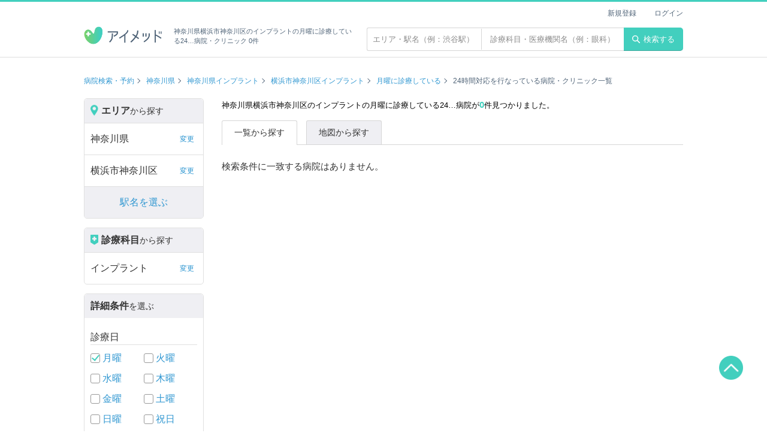

--- FILE ---
content_type: text/html; charset=UTF-8
request_url: https://ai-med.jp/kanagawa/yokohamashikanagawaku/implant/monday/allday-support
body_size: 18029
content:
<!doctype html>
<html lang="ja">
<head>
<meta name="robots" content="noindex">
<!--#config timefmt="%Y%m%d%H%M%S" -->
<!--headtoptag-->
        <!-- Google Tag Manager -->
    <script>(function(w,d,s,l,i){w[l]=w[l]||[];w[l].push({'gtm.start':
    new Date().getTime(),event:'gtm.js'});var f=d.getElementsByTagName(s)[0],
    j=d.createElement(s),dl=l!='dataLayer'?'&l='+l:'';j.async=true;j.src=
    'https://www.googletagmanager.com/gtm.js?id='+i+dl;f.parentNode.insertBefore(j,f);
    })(window,document,'script','dataLayer','GTM-KPFMRJK');</script>
    <!-- End Google Tag Manager -->
<!--/headtoptag-->
<!-- CSRF Token -->
<meta name="csrf-token" content="eUEQCoM6TLuxBW9u2ukXWtYF5zaNRclpgT1c3oul">
<title>神奈川県横浜市神奈川区の月曜が空いているインプラント一覧（0 件）| 病院検索のアイメッド</title>
<meta name="description" content="神奈川県横浜市神奈川区のインプラントの月曜に診療している24時間対応を行なっている病院・クリニック検索結果一覧。アイメッドは「ドクターをもっと身近に」をコンセプトに、フリーワード・エリア・診療科目・日時など、さまざまな検索に対応した病院検索、クチコミ・評判サイトです。アプリダウンロードで、来院予約、遠隔診療にも対応！">
<link rel="canonical" href="https://ai-med.jp/kanagawa/yokohamashikanagawaku/implant">



	
<!--head_common-->
<meta charset="UTF-8">
<meta name="viewport" content="width=device-width,initial-scale=1,maximum-scale=1.0">

<meta property="og:locale" content="ja_JP" />
<meta property="og:site_name" content="アイメッド">
<meta property="fb:app_id" content="1917697095227300">
<meta name="twitter:card" content="summary_large_image">
<meta name="twitter:domain" content="ai-med.jp">
<meta name="apple-mobile-web-app-title" content="アイメッド">
<link rel="shortcut icon" href="/favicon.ico">
<link rel="apple-touch-icon" href="/apple-touch-icon.png">

<link rel="stylesheet" href="/css/layout.css?v=20251029190313">

<!--/head_common-->

	<link rel="stylesheet" href="/css/search.css?v=1764271628">
<meta property="og:type" content="website">
<meta property="og:title" content="神奈川県横浜市神奈川区の月曜が空いているインプラント一覧（0 件）| 病院検索のアイメッド">
<meta property="og:description" content="神奈川県横浜市神奈川区のインプラントの月曜に診療している24時間対応を行なっている病院・クリニック検索結果一覧。アイメッドは「ドクターをもっと身近に」をコンセプトに、フリーワード・エリア・診療科目・日時など、さまざまな検索に対応した病院検索、クチコミ・評判サイトです。アプリダウンロードで、来院予約、遠隔診療にも対応！">
<meta property="og:image" content="https://ai-med.jp//images/icon/aimed_share.png">
<meta property="og:url" content="https://ai-med.jp/">
<!--headbottomtag-->
<!--/headbottomtag-->
</head>
<body>



<!--toptag-->
    <!-- Google Tag Manager (noscript) -->
    <noscript><iframe src="https://www.googletagmanager.com/ns.html?id=GTM-KPFMRJK"
    height="0" width="0" style="display:none;visibility:hidden"></iframe></noscript>
    <!-- End Google Tag Manager (noscript) -->

	<div id="fb-root"></div>
	<script async defer crossorigin="anonymous" src="https://connect.facebook.net/ja_JP/sdk.js#xfbml=1&version=v5.0"></script>
<!--/toptag-->
<script type="application/ld+json">
{"@context":"http:\/\/schema.org","@type":"BreadcrumbList","itemListElement":[{"@type":"ListItem","position":1,"item":{"@id":"https:\/\/ai-med.jp\/","name":"\u75c5\u9662\u691c\u7d22\u30fb\u4e88\u7d04"}},{"@type":"ListItem","position":2,"item":{"@id":"https:\/\/ai-med.jp\/kanagawa","name":"\u795e\u5948\u5ddd\u770c"}},{"@type":"ListItem","position":3,"item":{"@id":"https:\/\/ai-med.jp\/kanagawa\/implant","name":"\u795e\u5948\u5ddd\u770c\u30a4\u30f3\u30d7\u30e9\u30f3\u30c8"}},{"@type":"ListItem","position":4,"item":{"@id":"https:\/\/ai-med.jp\/kanagawa\/yokohamashikanagawaku\/implant","name":"\u6a2a\u6d5c\u5e02\u795e\u5948\u5ddd\u533a\u30a4\u30f3\u30d7\u30e9\u30f3\u30c8"}},{"@type":"ListItem","position":5,"item":{"@id":"https:\/\/ai-med.jp\/kanagawa\/yokohamashikanagawaku\/implant\/monday","name":"\u6708\u66dc\u306b\u8a3a\u7642\u3057\u3066\u3044\u308b"}},{"@type":"ListItem","position":6,"item":{"@id":"https:\/\/ai-med.jp\/kanagawa\/yokohamashikanagawaku\/implant\/monday\/allday-support","name":"24\u6642\u9593\u5bfe\u5fdc\u3092\u884c\u306a\u3063\u3066\u3044\u308b"}}]}
</script>
<header class="header fixed">
	<div class="container flex_wrap">
		<h1 class="header_logo"><a href="/"><img src="https://ai-med.jp/images/logo/logo.png" alt="病院検索・予約、クチコミ・評判サイト アイメッド"></a><span class="text">神奈川県横浜市神奈川区のインプラントの月曜に診療している24…病院・クリニック 0件</span></h1>
		<div class="float_right text_search_wrap">
		<div class="text_search_form">
			<form action="/hospitals" method="get" id="search_box">
				<input type="text" name="area_free_text" placeholder="エリア・駅名（例：渋谷駅）"  class="text_search_area" value="">
				<input type="text" name="hospital_free_text" placeholder="診療科目・医療機関名（例：眼科）"  class="text_search_subject" value="">
			</form>
		</div>
		<button type="submit" class="header_btn" form="search_box"><img src="/images/icon/search.svg" alt="検索">検索する</button>
</div>
<ul class="header_user_menu">
	
				<li><a href="/login/new">新規登録</a></li>
		<li><a href="/login">ログイン</a></li>
	</ul>
	</div>
</header>

<div class="wrapper search">
  
	  		<div class="breadcrumb_wrap container">
		<ul class="breadcrumb hospital_index">
												<li><a href="/">病院検索・予約</a></li>
																<li><a href="/kanagawa">神奈川県</a></li>
																<li><a href="/kanagawa/implant">神奈川県インプラント</a></li>
																<li><a href="/kanagawa/yokohamashikanagawaku/implant">横浜市神奈川区インプラント</a></li>
																<li><a href="/kanagawa/yokohamashikanagawaku/implant/monday">月曜に診療している</a></li>
																<li>24時間対応を行なっている病院・クリニック一覧</li>
											</ul>
	</div>
	<div class="search_wrap container">
		<nav class="search_menu">
	<div class="search_type">
		<p class="search_type_title"><span class="icon"><img src="/images/icon/search_area.png" alt="エリアアイコン"></span><span class="large">エリア</span>から探す</p>
		<ul id="search_area_menu_list" class="search_menu_list">
			<li id="search-prefecture" class="other_search"><span>都道府県を絞り込む</span><span class="text_link" style="display:none">変更</span><a class="modal_switch" style="display:none"></a></li>
			<li id="search-city" style="display:none" class="other_search"><span>市区町村を絞り込む</span><span class="text_link">変更</span><a class="modal_switch"></a></li>
			<li id="search-town" style="display:none"><span>町名を選ぶ</span><span class="text_link">変更</span><a class="modal_switch"></a></li>
			<li id="search-stations" style="display:none"><span>駅名を選ぶ</span><span class="text_link">変更</span><a class="modal_switch"></a></li>
			<li id="search-lines"  class="other_search" >
								<span>駅から絞り込む</span><span class="text_link">変更</span><a class="modal_switch"></a>
							</li>
		</ul>
	</div>
	<div class="search_type">
		<p id="search_section_menu_list" class="search_type_title"><span class="icon"><img src="/images/icon/search_section.png" alt="診療科目アイコン"></span><span class="large">診療科目</span>から探す</p>
		<ul class="search_menu_list">
			<li id="search-sections" class="other_search"><span>すべて</span><span class="text_link" style="display:none">変更</span><a class="modal_switch" style="display:none"></a></li>
		</ul>
	</div>
	
	<div class="search_type">
		<p class="search_type_title"><span class="large">詳細条件</span>を選ぶ</p>
		
		<p class="search_type_sub_title">診療日</p>
		<ul class="search_check_list flex">
			<li><input type="checkbox" id="monday" class="check_box" name="consult_hours" value="monday" form="search_box" disabled>
			<label for="monday"><a href=/kanagawa/yokohamashikanagawaku/implant/monday/allday-support>月曜</a></label></li>
			<li><input type="checkbox" id="tuesday" class="check_box" name="consult_hours" value="tuesday" form="search_box" disabled>
				<label for="tuesday"><a href=/kanagawa/yokohamashikanagawaku/implant/tuesday/allday-support>火曜</a></label></li>
			<li><input type="checkbox" id="wednesday" class="check_box" name="consult_hours" value="wednesday" form="search_box" disabled>
				<label for="wednesday"><a href=/kanagawa/yokohamashikanagawaku/implant/wednesday/allday-support>水曜</a></label></li>
			<li><input type="checkbox" id="thursday" class="check_box" name="consult_hours" value="thursday" form="search_box" disabled>
				<label for="thursday"><a href=/kanagawa/yokohamashikanagawaku/implant/thursday/allday-support>木曜</a></label></li>
			<li><input type="checkbox" id="friday" class="check_box" name="consult_hours" value="friday" form="search_box" disabled>
				<label for="friday"><a href=/kanagawa/yokohamashikanagawaku/implant/friday/allday-support>金曜</a></label></li>
			<li><input type="checkbox" id="saturday" class="check_box" name="consult_hours" value="saturday" form="search_box" disabled>
				<label for="saturday"><a href=/kanagawa/yokohamashikanagawaku/implant/saturday/allday-support>土曜</a></label></li>
			<li><input type="checkbox" id="sunday" class="check_box" name="consult_hours" value="sunday" form="search_box" disabled>
				<label for="sunday"><a href=/kanagawa/yokohamashikanagawaku/implant/sunday/allday-support>日曜</a></label></li>
			<li><input type="checkbox" id="public_holiday" class="check_box" name="consult_hours" value="holiday" form="search_box" disabled>
				<label for="public_holiday"><a href=/kanagawa/yokohamashikanagawaku/implant/holiday/allday-support>祝日</a></label></li>
		</ul>
		
		<p class="search_type_sub_title">こだわり条件</p>
		<ul class="search_check_list">
							<li>
					<input type="checkbox" id="online-first-time" class="check_box" name="conditions" value="online-first-time" form="search_box" disabled>
					<label for="online-first-time">
						<a href=" /kanagawa/yokohamashikanagawaku/implant/monday/online-first-time ">
							オンライン診療（初診対応）
						</a>
					</label>
				</li>
							<li>
					<input type="checkbox" id="online-revisit" class="check_box" name="conditions" value="online-revisit" form="search_box" disabled>
					<label for="online-revisit">
						<a href=" /kanagawa/yokohamashikanagawaku/implant/monday/online-revisit ">
							オンライン診療（再診対応）
						</a>
					</label>
				</li>
							<li>
					<input type="checkbox" id="credit" class="check_box" name="conditions" value="credit" form="search_box" disabled>
					<label for="credit">
						<a href=" /kanagawa/yokohamashikanagawaku/implant/monday/credit ">
							クレジットカード利用可
						</a>
					</label>
				</li>
							<li>
					<input type="checkbox" id="parking" class="check_box" name="conditions" value="parking" form="search_box" disabled>
					<label for="parking">
						<a href=" /kanagawa/yokohamashikanagawaku/implant/monday/parking ">
							駐車場有
						</a>
					</label>
				</li>
							<li>
					<input type="checkbox" id="woman-doctor" class="check_box" name="conditions" value="woman-doctor" form="search_box" disabled>
					<label for="woman-doctor">
						<a href=" /kanagawa/yokohamashikanagawaku/implant/monday/woman-doctor ">
							女性医師
						</a>
					</label>
				</li>
							<li>
					<input type="checkbox" id="large-hospital" class="check_box" name="conditions" value="large-hospital" form="search_box" disabled>
					<label for="large-hospital">
						<a href=" /kanagawa/yokohamashikanagawaku/implant/monday/large-hospital ">
							大病院
						</a>
					</label>
				</li>
							<li>
					<input type="checkbox" id="emergency-support" class="check_box" name="conditions" value="emergency-support" form="search_box" disabled>
					<label for="emergency-support">
						<a href=" /kanagawa/yokohamashikanagawaku/implant/monday/emergency-support ">
							緊急対応
						</a>
					</label>
				</li>
							<li>
					<input type="checkbox" id="allday-support" class="check_box" name="conditions" value="allday-support" form="search_box" disabled>
					<label for="allday-support">
						<a href=" /kanagawa/yokohamashikanagawaku/implant/monday/allday-support ">
							24時間対応
						</a>
					</label>
				</li>
							<li>
					<input type="checkbox" id="barrier-free" class="check_box" name="conditions" value="barrier-free" form="search_box" disabled>
					<label for="barrier-free">
						<a href=" /kanagawa/yokohamashikanagawaku/implant/monday/barrier-free ">
							バリアフリー対応
						</a>
					</label>
				</li>
					</ul>
	</div>
	
	<div class="search_button"><button id="search-submit-btn" type="button" class="btn orange search disabled" disabled>検索する</button></div>
	<div class="search_button"> <a id="search-reset-btn" href="javascript:void(0)" class="btn gray clear disabled">詳細条件をリセットする</a></div>

	<div class="search_sub">
				<p class="search_type_sub_title">歯科系</p>
		<ul class="search_sub_list arrow">
							<li><a href="/kanagawa/yokohamashikanagawaku/sika/monday/allday-support">歯科</a></li>
							<li><a href="/kanagawa/yokohamashikanagawaku/kyouseisika/monday/allday-support">矯正歯科</a></li>
							<li><a href="/kanagawa/yokohamashikanagawaku/koukuganmentuu/monday/allday-support">口腔顔面痛</a></li>
							<li><a href="/kanagawa/yokohamashikanagawaku/syonisika/monday/allday-support">小児歯科</a></li>
							<li><a href="/kanagawa/yokohamashikanagawaku/sikakoukuugeka/monday/allday-support">歯科口腔外科</a></li>
							<li><a href="/kanagawa/yokohamashikanagawaku/implant/monday/allday-support">インプラント</a></li>
							<li><a href="/kanagawa/yokohamashikanagawaku/sinnbisika/monday/allday-support">審美歯科</a></li>
							<li><a href="/kanagawa/yokohamashikanagawaku/gakukansetsusyo/monday/allday-support">顎関節症</a></li>
					</ul>
			</div>
</nav>

<div id="modal-search" class="modal display_none">
	<div class="modal_bg"></div>
	<div class="modal_search mini">
		<div class="modal_header">
			<ul class="modal_breadcrumb"></ul>
			<div class="modal_close"></div>
		</div>
		<div class="modal_band"></div>
		<div class="modal_inner"></div>
		<div class="modal_close_area">
			<div class="btn_wrap">
				<p class="btn close">閉じる</p>
				<p class="btn orange search">検索する</p>
			</div>
		</div>
	</div>
</div>

<div id="result" class="modal display_none">
	<div class="modal_result">
		<div class="modal_result_number"></div>
	</div>
</div>
		<main class="search_results_area">
			<h2 class="search_number">神奈川県横浜市神奈川区のインプラントの月曜に診療している24…病院が<span>0</span>件見つかりました。</h2>

			<ul class="search_tabs">
				<li class="active"><span>一覧から探す</span></li>
				<li><a href="/map/kanagawa/yokohamashikanagawaku/implant/monday/allday-support?page=1">地図から探す</a></li>
			</ul>

			<div class="search_nav_wrap">
								
			</div>

							<p>検索条件に一致する病院はありません。</p>
			
			
		</main>
	</div>

<script>
var pathInfos={"path":"\/kanagawa\/yokohamashikanagawaku\/implant\/monday\/allday-support","location":[],"prefecture":{"kanagawa":"\u795e\u5948\u5ddd\u770c"},"city":{"yokohamashikanagawaku":"\u6a2a\u6d5c\u5e02\u795e\u5948\u5ddd\u533a"},"town":[],"lines":[],"stations":[],"sections":{"implant":"\u30a4\u30f3\u30d7\u30e9\u30f3\u30c8"},"details":{"monday":"\u6708\u66dc","allday-support":"24\u6642\u9593\u5bfe\u5fdc\u3092\u884c\u306a\u3063\u3066\u3044\u308b"},"map":false,"0":false,"weeks":{"monday":"\u6708\u66dc"},"others":{"allday-support":"24\u6642\u9593\u5bfe\u5fdc\u3092\u884c\u306a\u3063\u3066\u3044\u308b"}};
</script>
</div>

 <footer class="footer" id="footer">
    <ul class="footer_menu">
        <li><a href="/">トップ</a></li>
        <li><a href="/privacy">個人情報保護方針</a></li>
        <li><a href="/clause">利用約款</a></li>
        <li><a href="/about">アイメッドとは</a></li>
        <li><a href="https://ai-med.co.jp/">運営会社</a></li>
        <li><a href="/tokutei">特定商取引法に基づく表示</a></li>
        <li><a href="/questions">よくある質問</a></li>
        <li><a href="mailto:info@ai-med.co.jp?subject=お問い合わせ&body=">お問い合わせ</a></li>
        <li><a href="/sitemap/subject">サイトマップ</a></li>
    </ul>
    <div class="copyright"><p class="font_xxs font_white" style="line-height: 30px">(C) 株式会社アイメッド. All rights reserved.</p></div>
</footer>
<a href="#" id="top_button"><img src="https://ai-med.jp//images/icon/aimed_top.png" alt="上へ戻る"></a>


<!--footer_common-->
<script src="//cdn.jsdelivr.net/npm/jquery@3.5.1/dist/jquery.min.js"></script>
<script type="text/javascript" src="/js/lightbox.min.js"></script>

<!--/footer_common-->

<!--bottomtag-->
<!--/bottomtag-->

<script src="https://ai-med.jp/build/js/frontend/pc/app.js?_=1764271628"></script>


<!-- RAT tags -->
<input type="hidden" name="rat" id="ratAccountId" value="1692">
<input type="hidden" name="rat" id="ratServiceId" value="1">
<script type="text/javascript" src="https://r.r10s.jp/com/rat/js/rat-ext.js"></script>
<!-- END RAT tags-->
</body>
</html>


--- FILE ---
content_type: text/css
request_url: https://ai-med.jp/css/search.css?v=1764271628
body_size: 15282
content:
.btn.normal{color:#fff;background:#42CFBE;border-bottom:2px solid #3EA89C}.btn.arrow{padding-right:35px}.btn.arrow:after{content:"";position:absolute;width:7px;height:7px;right:15px;top:50%;transform:translateY(-50%) rotate(45deg);border-top:1px solid;border-right:1px solid}.wire_wrap{display:flex;justify-content:space-between}.main_area{width:680px}.side_area{width:300px}.side_area .section_wrap{padding:15px 15px 10px;margin-bottom:15px}.search_wrap{display:flex;margin-top:20px}.search_menu{width:200px;margin-right:30px;margin-bottom:150px}.search_menu a{color:#3097D1}.search_menu a:hover{text-decoration:underline;color:#42CFBE;cursor:pointer}.search_type,.search_other{border:1px solid #e0e0e0;border-radius:5px;overflow:hidden;margin-bottom:15px}.search_type .search_type_sub_title{margin:20px 10px 10px}.search_button+.search_button{margin-top:20px}.search_button .btn{width:100%;padding:12px 10px;display:block}.search_type_title{background-color:#EFEFF3;font-size:14px;padding:8px 10px;border-radius:5px 5px 0 0;text-align:left}.search_type_title .icon{width:13px;margin-right:5px;vertical-align:middle;position:relative;display:inline-block}.search_type_title .icon img{position:absolute;width:13px;top:50%;transform:translateY(-60%);left:0}.search_type_title .large{font-size:16px;font-weight:700}.search_type_sub_title{font-size:16px;border-bottom:1px solid #E0E0E0;margin-bottom:10px}.search_number{font-size:14px;margin-bottom:15px;color:#000}.search_number span{color:#42cfbe;font-size:16px;font-weight:700}input[type=checkbox].check_box{display:none}input[type=checkbox].check_box+label{padding-left:20px;position:relative;cursor:pointer;display:inline-block;line-height:1.3}input[type=checkbox].check_box+label:before{content:"";display:block;position:absolute;top:0.1em;left:0;width:16px;height:16px;border:1px solid #999;border-radius:3px;background-color:#fff}input[type=checkbox].check_box:checked+label:after{content:"";display:block;position:absolute;top:0.11em;left:5px;width:7px;height:12px;transform:rotate(40deg);border-bottom:2px solid #42CFBE;border-right:2px solid #42CFBE}.nav_section{position:relative;background-color:#f1f1f1;height:50px;line-height:50px;padding-left:20px;cursor:pointer;font-size:12px;color:#42cfbe;border-top:1px solid #e0e0e0}.nav_section:after{content:"";display:block;width:6px;height:6px;border-bottom:2px solid #9296a1;border-right:2px solid #9296a1;position:absolute;top:50%;right:15px;transform:translateY(-55%) rotate(45deg)}.nav_section.active{color:#fff;background-color:#42cfbe}.nav_section.active:after{border-bottom:2px solid #fff;border-right:2px solid #fff;transform:translateY(-40%) rotate(-135deg)}.search_number{font-size:13px;margin-bottom:15px;color:#000}.search_number span{color:#42cfbe;font-size:15px;font-weight:700}.search_menu_list{font-size:16px}.search_menu_list li{border-top:1px solid #e0e0e0;padding:14px 40px 14px 10px;position:relative}.search_menu_list li:hover .text_link{text-decoration:underline;color:#42CFBE}.search_menu_list li.other_search{padding:14px 10px;background:#EFEFF3;text-align:center;color:#3097D1}.search_menu_list li.reselect{padding:14px 10px}.search_menu_list .modal_switch{position:absolute;top:0;right:0;bottom:0;left:0}.search_menu_list .modal_switch:hover{cursor:pointer;text-decoration:none}.search_menu_list .text_link{color:#3097d1;position:absolute;top:50%;right:15px;transform:translateY(-50%);font-size:12px}.search_menu_list+.search_type_title{border-top:1px solid #e0e0e0}.search_menu_list .search_other_switch{border-top:none;font-size:12px;padding-top:0;margin-top:5px}.search_menu_list .search_other_switch li{border:none;padding:5px 0 0}.search_menu_list .search_other_switch p{margin-bottom:5px}.search_menu_list .search_other_switch a.arrow{position:relative}.search_menu_list .search_other_switch a.arrow:after{content:"";width:8px;height:8px;border-top:1px solid;border-right:1px solid;transform:translateY(-50%) rotate(45deg);position:absolute;top:50%;left:100%}.search_check_list{margin:10px;font-size:16px}.search_check_list li{margin-bottom:10px}.search_check_list.flex{display:flex;flex-wrap:wrap}.search_check_list.flex li{width:50%}.search_sub{margin-top:50px}.search_sub .search_type_sub_title{padding:0 10px}.search_sub .search_sub_list{margin:10px}.search_sub_list{font-size:14px}.search_sub_list li{margin-bottom:5px}.search_sub_list.arrow a{position:relative}.search_sub_list.arrow a:after{content:"";width:8px;height:8px;border-top:1px solid;border-right:1px solid;transform:translateY(-50%) rotate(45deg);position:absolute;top:50%;left:100%}.search_results_area{width:770px}.search_tabs{display:flex;border-bottom:1px solid #D6D6D6}.search_tabs span,.search_tabs a{display:block;font-size:14px;padding:9px 20px;border:1px solid #D6D6D6;border-bottom:none;border-radius:3px 3px 0 0;margin-right:15px}.search_tabs span{position:relative}.search_tabs span:after{content:"";position:absolute;bottom:-1px;left:0;right:0;height:1px;background:#ffffff;z-index:1}.search_tabs a{background:#EFEFF3}.map_wrap{width:100%;height:500px;margin-top:15px;margin-bottom:15px}.map_result{padding:15px 20px;position:relative;overflow:hidden;display:flex;flex-wrap:wrap;align-items:flex-start}.map_result .map_clinic_name{width:100%;color:#3097D1;font-size:16px;font-weight:bold;margin-bottom:5px}.map_result .map_clinic_name:hover{text-decoration:underline;color:#42CFBE;cursor:pointer}.map_result .map_img{margin-right:12px}.map_result .map_img .map_img_big{width:65px;height:50px}.map_result .info_details{font-size:13px;margin-bottom:3px;max-width:750px}.map_result .search_number_icon{display:inline-block;vertical-align:middle;margin-right:8px}.map_result .search_number_icon img{width:32px;display:block}.map_result .map_more{width:100%;text-align:center;border-top:1px solid #DEDEDE;color:#3097D1;font-size:13px;line-height:1;padding:15px 0;margin-top:10px}.map_result .map_more:hover{text-decoration:underline;color:#42CFBE;cursor:pointer}.map_result .link_hospital{position:absolute;top:0;right:0;bottom:0;left:0}.gm-style-iw.gm-style-iw-c{padding:0}.gm-style-iw.gm-style-iw-c .gm-ui-hover-effect{top:0 !important;right:0 !important}.gm-style .gm-style-iw-d{max-width:unset !important;max-height:unset !important;overflow:auto !important}.search_nav_wrap{position:relative;padding-top:15px;padding-bottom:10px}.search_sort_wrap{display:flex;margin-bottom:15px;font-size:13px;line-height:1}.search_sort_wrap li{padding:4px 5px 3px;margin-right:10px;color:#3097D1}.search_sort_wrap li:hover{text-decoration:underline;color:#42CFBE;cursor:pointer}.search_sort_wrap .sort_title{pointer-events:none;margin-right:0;color:#333}.search_sort_wrap .active{background:#FFA046;color:#ffffff;pointer-events:none}.search_result{border:1px solid #e0e0e0;border-radius:5px;padding:30px;margin-bottom:15px;position:relative;overflow:hidden;display:flex;align-items:center}.search_result:hover .clinic_name{text-decoration:underline;color:#42CFBE;cursor:pointer}.search_result .link_hospital{position:absolute;top:0;right:0;bottom:0;left:0}.search_result .search_number_icon{position:absolute;left:0;top:0;z-index:3;width:32px;transform:translate(-50%, -20%)}.search_result .search_number_icon img{display:block;width:100%}.search_result .search_img{position:relative;width:250px;margin-right:30px}.search_result .search_img_small{display:flex}.search_result .search_img_small li{width:80px;height:60px;margin-right:5px}.search_result .search_img_small li:last-child{margin-right:0}.search_result .search_img_big{width:250px;height:190px;margin-bottom:5px}.search_result .search_img_square{width:250px;height:250px;margin-bottom:5px}.search_result .search_text{width:485px}.clinic_info .clinic_img{width:220px;height:180px;margin-right:30px}.clinic_info .clinic_name{font-size:16px;font-weight:700;margin-bottom:15px}.clinic_info .clinic_label{display:flex;flex-wrap:wrap;margin-bottom:10px;max-width:750px}.clinic_info .clinic_label li{margin-right:5px;margin-bottom:5px;font-size:12px;line-height:1}.clinic_info .clinic_label a,.clinic_info .clinic_label span{display:block;padding:4px 7px;font-size:12px;line-height:1;text-align:center;white-space:nowrap;border-radius:3px}.clinic_info .clinic_label a{background-color:#3097d1;color:#fff}.clinic_info .clinic_label span{background-color:#DEDEDE;color:#8A8A8A}.clinic_info .clinic_tags{display:flex;margin-bottom:10px}.clinic_info .clinic_grade{display:flex;align-items:center;color:#90949f;line-height:1}.clinic_info .details_wrap{margin-top:10px}.clinic_info.indivi{padding:20px 0 30px;border-top:1px solid #e0e0e0}.clinic_info .star_wrap{display:flex;align-items:center;line-height:1;margin-right:15px}.clinic_info .review_icon{height:15px;width:auto;margin-right:1px}.clinic_info .review_icon:last-of-type{margin-right:5px}.clinic_info .star_text{color:#90949F;font-size:14px;font-weight:bold;margin-top:2px}.clinic_info .star_text span{font-weight:normal;font-size:10px;margin-left:2px}.clinic_info .info_icon{margin-right:5px;max-width:12px;max-height:12px}.info_details{font-size:13px;margin-bottom:3px;max-width:750px}.info_details.flex{display:flex;flex-wrap:wrap}.info_details.flex dt{margin-right:1em}.info_details.auto dt{margin-right:0}.info_details.float_left{margin-right:2em}.info_details.float_left+.info_details{clear:right}.info_details dd+dd{margin-left:5px}.info_details dd+dd:before{content:"/";display:inline-block;margin-right:5px}.overlay{width:100%;height:100%;position:fixed;top:0;z-index:250}.overlay .headding{font-weight:700;font-size:14px;color:#000000}.overlay .modal_lead_text{margin:30px 0 15px;text-align:center;color:#90949f}.overlay .modal_text{color:#90949f;text-align:center;margin:10px 0px 10px 0px}.overlay .overlay_bg{background-color:rgba(0,0,0,0.5);position:absolute;top:0;left:0;right:0;bottom:0}.overlay .overlay_modal{position:absolute;top:50%;right:0;left:0;margin:auto;transform:translateY(-50%);background-color:#fff;border-radius:5px;height:90%;max-height:700px;width:560px;overflow-y:scroll;padding:30px}.overlay .overlay_modal.small{width:260px;height:150px}.overlay .overlay_modal .center_text{text-align:center;position:absolute;top:50%;transform:translateY(-50%);left:0;right:0}.overlay .overlay_close{position:absolute;top:0;right:0;padding:0 11px;cursor:pointer;font-size:20px;color:#90949f}.overlay .tab{padding:1em 1em}.overlay .tab input{border-bottom:1px solid #e9e9e9;margin:10px 15px 10px 0}.overlay .tab input[type=email]{background:#fff url(/images/icon/email.png) no-repeat 3px;background-size:14px;padding-left:30px}.overlay .tab input[type=password]{background:#fff url(/images/icon/password.png) no-repeat 3px;background-size:14px;padding-left:30px}.overlay .btn{display:block;margin:auto}.overlay .btn_wrap.delete{margin-top:15px;display:flex;justify-content:center}.overlay .btn_wrap.delete .btn{margin:0;margin-right:5px}.overlay .btn_wrap.delete .btn:last-of-type{margin-right:0}.modal{width:100%;height:100%;position:fixed;top:0;left:0;right:0;z-index:250}.modal.display_none{display:none}.modal a{color:#3097D1}.modal a:hover{text-decoration:underline;color:#42CFBE;cursor:pointer}.modal_bg{background-color:rgba(0,0,0,0.5);position:absolute;top:0;left:0;right:0;bottom:0}.modal_search{position:absolute;top:50%;right:0;left:0;margin:auto;transform:translateY(-50%);background-color:#fff;border-radius:5px;height:90%;max-height:572px;width:950px;overflow:hidden}.modal_search.mini{height:auto}.modal_result{position:absolute;top:50%;right:0;left:0;margin:auto;transform:translateY(-50%)}.modal_result_number{display:inline-block;background:#333333;font-size:16px;font-weight:700;color:#ffffff;text-align:center;padding:15px 30px;min-width:450px;max-width:940px;margin:auto;transform:translateX(-50%);position:absolute;left:50%}.modal_result_number span{font-size:20px;margin:0 0.5em}.modal_header{height:50px;padding:20px;border-radius:5px 5px 0 0;position:relative}.modal_breadcrumb{display:flex}.modal_breadcrumb .icon{width:9px;display:inline-block;vertical-align:middle;margin-right:5px}.modal_breadcrumb .icon img{width:100%}.modal_breadcrumb li{position:relative;margin-right:22px;line-height:1}.modal_breadcrumb li:after{content:"";display:block;width:10px;height:10px;border-top:1px solid #333333;border-right:1px solid #333333;position:absolute;left:105%;top:50%;transform:translateY(-60%) rotate(45deg)}.modal_breadcrumb li:last-child:after{content:none}.modal_close{position:absolute;top:0;right:0;cursor:pointer;height:50px;width:50px}.modal_close:before,.modal_close:after{content:"";display:block;height:1px;width:15px;background:#333333;position:absolute;top:50%;left:50%}.modal_close:before{transform:translate(-50%, -50%) rotate(-45deg)}.modal_close:after{transform:translate(-50%, -50%) rotate(45deg)}.modal_close_area{position:absolute;bottom:0;left:2px;right:2px;height:60px;border-top:2px solid #EFEFF3;padding-top:13px;background:#ffffff}.modal_close_area .btn_wrap{display:flex;justify-content:center}.modal_close_area .btn{margin-right:20px;height:30px;line-height:30px;font-size:16px;padding:0 13px}.modal_close_area .btn:last-child{margin-right:0}.modal_close_area .btn.close{border:1px solid #8A8A8A;background:#FCFCFC}.modal_close_area .btn.search{border-bottom:none}.modal_band{background:#EFEFF3;margin:0  2px;color:#42CFBE;font-weight:bold;padding:15px;font-size:16px}.modal_inner{height:calc(100% - 164px);padding:30px 40px;overflow-y:scroll;font-size:16px}.modal_headding{font-size:16px;font-weight:700;border-bottom:2px solid #F1F1F1;margin-bottom:10px}.modal_table{width:100%;table-layout:fixed;margin-bottom:30px}.modal_table th,.modal_table td{padding:0 1em 0.7em 0;vertical-align:top}.modal_table tr:last-child th,.modal_table tr:last-child td{padding-bottom:0}.modal_table .inactive{color:#B0B0B0}.modal_table .inactive .number{color:#B0B0B0}.modal_table .number{font-size:12px;color:#8A8A8A;font-feature-settings:'palt'}.modal_table.prefectures{table-layout:auto;margin-bottom:60px}.modal_table.prefectures th{text-align:left;width:140px}.modal_table.prefectures th,.modal_table.prefectures td{padding:0 0 20px}.modal_table_list{display:flex}.modal_table_list li{margin-right:16px}.modal_table_list li:last-child{margin-right:0}.pagination_wrap{display:flex;font-size:13px;line-height:1}.pagination_wrap>*{margin-right:15px}.pagination_wrap a{color:#3097D1}.pagination_wrap a:hover{text-decoration:underline;color:#42CFBE;cursor:pointer}.pagination{display:flex}.pagination li{position:relative}.pagination li:after{content:"|";color:#333;pointer-events:none}.pagination li:first-child:before{content:"["}.pagination li:last-child:after{content:"]"}.pagination li.no_border:after{content:none}.pagination span,.pagination a{text-decoration:none;padding:0 7px;display:inline-block}.pagination a{color:#3097D1}.pagination a:hover{text-decoration:underline;color:#42CFBE;cursor:pointer}


--- FILE ---
content_type: text/plain
request_url: https://www.google-analytics.com/j/collect?v=1&_v=j102&a=808355403&t=pageview&_s=1&dl=https%3A%2F%2Fai-med.jp%2Fkanagawa%2Fyokohamashikanagawaku%2Fimplant%2Fmonday%2Fallday-support&ul=en-us%40posix&dt=%E7%A5%9E%E5%A5%88%E5%B7%9D%E7%9C%8C%E6%A8%AA%E6%B5%9C%E5%B8%82%E7%A5%9E%E5%A5%88%E5%B7%9D%E5%8C%BA%E3%81%AE%E6%9C%88%E6%9B%9C%E3%81%8C%E7%A9%BA%E3%81%84%E3%81%A6%E3%81%84%E3%82%8B%E3%82%A4%E3%83%B3%E3%83%97%E3%83%A9%E3%83%B3%E3%83%88%E4%B8%80%E8%A6%A7%EF%BC%880%20%E4%BB%B6%EF%BC%89%7C%20%E7%97%85%E9%99%A2%E6%A4%9C%E7%B4%A2%E3%81%AE%E3%82%A2%E3%82%A4%E3%83%A1%E3%83%83%E3%83%89&sr=1280x720&vp=1280x720&_u=YGBAgEABAAAAACAAI~&jid=1083564310&gjid=173538068&cid=1444430068.1764271630&tid=UA-110853836-1&_gid=469477621.1764271630&_slc=1&gtm=45He5bi1n81KPFMRJKv78533959za200zd78533959&cg2=(not%20set)&gcd=13l3l3l3l1l1&dma=0&tag_exp=103116026~103200004~104527906~104528500~104684208~104684211~105322303~105446120~115583767~115616985~115938465~115938469~116184927~116184929~116217636~116217638&z=655994845
body_size: -448
content:
2,cG-JC8T2BQEDG

--- FILE ---
content_type: application/javascript
request_url: https://ai-med.jp/build/js/frontend/pc/app.js?_=1764271628
body_size: 721863
content:
/*
 * ATTENTION: An "eval-source-map" devtool has been used.
 * This devtool is neither made for production nor for readable output files.
 * It uses "eval()" calls to create a separate source file with attached SourceMaps in the browser devtools.
 * If you are trying to read the output file, select a different devtool (https://webpack.js.org/configuration/devtool/)
 * or disable the default devtool with "devtool: false".
 * If you are looking for production-ready output files, see mode: "production" (https://webpack.js.org/configuration/mode/).
 */
/******/ (() => { // webpackBootstrap
/******/ 	var __webpack_modules__ = ({

/***/ "./resources/assets/js/frontend/add_clear.js":
/*!***************************************************!*\
  !*** ./resources/assets/js/frontend/add_clear.js ***!
  \***************************************************/
/***/ (() => {

eval(";\n\n(function ($, window, document, undefined) {\n  // Create the defaults once\n  var pluginName = \"addClear\",\n      defaults = {\n    closeSymbol: \"x\",\n    color: \"#CCC\",\n    top: 1,\n    right: 30,\n    returnFocus: true,\n    showOnLoad: false,\n    onClear: null,\n    hideOnBlur: false,\n    tabbable: true,\n    lineHeight: '1',\n    display: \"block\"\n  }; // The actual plugin constructor\n\n  function Plugin(element, options) {\n    this.element = element;\n    this.options = $.extend({}, defaults, options);\n    this._defaults = defaults;\n    this._name = pluginName;\n    this.init();\n  }\n\n  Plugin.prototype = {\n    init: function init() {\n      var $this = $(this.element),\n          $clearButton,\n          me = this,\n          options = this.options;\n      $this.wrap(\"<div style='display:inline; position:relative;' class='add-clear-span'></div>\");\n      var tabIndex = options.tabbable ? \"\" : \" tabindex='-1'\";\n      $clearButton = $(\"<a href='#clear' style='display: none;'\" + tabIndex + \">\" + options.closeSymbol + \"</a>\");\n      $this.after($clearButton);\n      $this.next().css({\n        color: options.color,\n        textDecoration: 'none',\n        display: 'none',\n        overflow: 'hidden',\n        position: 'absolute',\n        right: options.right,\n        top: options.top,\n        lineHeight: options.lineHeight\n      }, this);\n\n      if (options.paddingRight) {\n        $this.css({\n          'padding-right': options.paddingRight\n        });\n      }\n\n      if ($this.val().length >= 1 && options.showOnLoad === true) {\n        $clearButton.css({\n          display: options.display\n        });\n      }\n\n      $this.focus(function () {\n        if ($(this).val().length >= 1) {\n          $clearButton.css({\n            display: options.display\n          });\n        }\n      });\n      $this.blur(function (e) {\n        if (options.hideOnBlur) {\n          setTimeout(function () {\n            var relatedTarget = e.relatedTarget || e.explicitOriginalTarget || document.activeElement;\n\n            if (relatedTarget !== $clearButton[0]) {\n              $clearButton.css({\n                display: 'none'\n              });\n            }\n          }, 0);\n        }\n      });\n\n      var handleUserInput = function handleUserInput() {\n        if ($(this).val().length >= 1) {\n          $clearButton.css({\n            display: options.display\n          });\n        } else {\n          $clearButton.css({\n            display: 'none'\n          });\n        }\n      };\n\n      var _handleInput = function handleInput() {\n        $this.off('keyup', handleUserInput);\n        $this.off('cut', handleUserInput);\n        _handleInput = handleUserInput;\n        handleUserInput.call(this);\n      };\n\n      $this.on('keyup', handleUserInput);\n      $this.on('cut', function () {\n        var self = this;\n        setTimeout(function () {\n          handleUserInput.call(self);\n        }, 0);\n      });\n      $this.on('input', function () {\n        _handleInput.call(this);\n      });\n\n      if (options.hideOnBlur) {\n        $clearButton.blur(function () {\n          $clearButton.css({\n            display: 'none'\n          });\n        });\n      }\n\n      $clearButton.click(function (e) {\n        var $input = $(me.element);\n        $input.val(\"\");\n        $(this).css({\n          display: 'none'\n        });\n\n        if (options.returnFocus === true) {\n          $input.focus();\n        }\n\n        if (options.onClear) {\n          options.onClear($input);\n        }\n\n        e.preventDefault();\n      });\n    }\n  };\n\n  $.fn[pluginName] = function (options) {\n    return this.each(function () {\n      if (!$.data(this, \"plugin_\" + pluginName)) {\n        $.data(this, \"plugin_\" + pluginName, new Plugin(this, options));\n      }\n    });\n  };\n})(jQuery, window, document);\n\n$(function () {\n  $(\".add_clear\").addClear();\n});//# sourceURL=[module]\n//# sourceMappingURL=[data-uri]\n//# sourceURL=webpack-internal:///./resources/assets/js/frontend/add_clear.js\n");

/***/ }),

/***/ "./resources/assets/js/frontend/google-map.js":
/*!****************************************************!*\
  !*** ./resources/assets/js/frontend/google-map.js ***!
  \****************************************************/
/***/ (() => {

eval("/**\n * GoogleMapを操作する為のJS\n */\nvar gMapCount = 0,\n    //設定カウント\ngMapConfigs = {},\n    //設定リスト\ngMapCommonInfoWin = null; //共通情報ウィンドウインスタンス（使い回すのでグローバルにひとつでOK）\n//指定キーに登録されている設定データを返す\n\nfunction getGmapConfig(key) {\n  return gMapConfigs[key];\n} //緯度経度オブジェクトを返す\n\n\nfunction getGmapLatLng(lat, lng) {\n  return new google.maps.LatLng(lat, lng);\n} //Googleマップキャンバスオブジェクトを生成する\n\n\nfunction createGmapCanvas(config) {\n  if (!config.latitude) config.latitude = 35.681382;\n  if (!config.longitude) config.longitude = 139.766084;\n\n  if (config.width && config.height) {\n    $('#' + config.targetId).css({\n      width: config.width,\n      height: config.height\n    });\n  }\n\n  var key = new Date().getTime() + '' + gMapCount++;\n  gMapConfigs[key] = config;\n  gMapConfigs[key].key = key; //マップキャンバスを生成する\n\n  gMapConfigs[key].canvas = new google.maps.Map(document.getElementById(config.targetId), {\n    center: getGmapLatLng(config.latitude, config.longitude),\n    zoom: config.zoom ? config.zoom : 16,\n    mapTypeControl: true,\n    mapTypeControlOptions: {\n      style: google.maps.MapTypeControlStyle.DROPDOWN_MENU\n    },\n    zoomControl: true,\n    zoomControlOptions: {\n      style: google.maps.ZoomControlStyle.SMALL\n    },\n    mapTypeId: google.maps.MapTypeId.ROADMAP\n  }); //センターマーカーをセットする\n\n  gMapConfigs[key].marker = setGmapCenterMarker(key); //イベントを設置する\n\n  if (config.onchange) addCenterChangedEvent(key, config.onchange);\n  if (config.onzoom) addZoomChangedEvent(key, config.onzoom); //if(config.onclick) addClickEvent(key, config.onclick);\n\n  /*\n  //初期の緯度経度をセットする\n  if(config.onlatlng) config.onlatlng(key);\n  //初期の住所をセットする\n  if(config.onaddrs){\n      getAddressTextsFromGmapCenter(config.canvas.getCenter(), config.onaddrs);\n  }\n  */\n  //ロード時実行分\n\n  if (config.onload) {\n    config.onload(key);\n  }\n\n  return key;\n} //センターマーカーオブジェクトを作成する\n\n\nfunction setGmapCenterMarker(key) {\n  var config = getGmapConfig(key);\n\n  if (typeof config.pinIcon === 'undefined') {\n    return null;\n  }\n\n  var centerMarkerSettings = {\n    position: config.canvas.getCenter(),\n    map: config.canvas\n  };\n\n  if (config.pinIcon) {\n    var size = !config.pinIconSize ? config.pinIconSize : 84;\n    var point = !config.pinIconPoint ? config.pinIconPoint : 41;\n    centerMarkerSettings.icon = new google.maps.MarkerImage(config.pinIcon, new google.maps.Size(size, size), // size\n    new google.maps.Point(0, 0), new google.maps.Point(point, point) // anchor\n    );\n  }\n\n  return new google.maps.Marker(centerMarkerSettings);\n}\n/*\n//クリック時の処理を登録する\nfunction addClickEvent(key, callback){\n\tvar config = getGmapConfig(key);\n\tgoogle.maps.event.addListener(marker, \"click\", function() {\n\t\tvar infowindow = new google.maps.InfoWindow({\n\t\t\tcontent: contentString\n\t\t});\n\t\tinfowindow.open(map, marker);\n\t});\n}\n*/\n//ズームに変化があった際の処理を登録する\n\n\nfunction addZoomChangedEvent(key, callback) {\n  var config = getGmapConfig(key);\n  return google.maps.event.addListener(config.canvas, \"zoom_changed\", function () {\n    if (callback) callback(key);\n  });\n} //センターに移動があった際の処理を登録する\n\n\nfunction addCenterChangedEvent(key, callback) {\n  var config = getGmapConfig(key);\n\n  if (config) {\n    return google.maps.event.addListener(config.canvas, \"center_changed\", function () {\n      if (config.marker) {\n        config.marker.setMap(null); //センター情報を取得\n\n        var center = config.canvas.getCenter(); //緯度経度の値をアップデートする\n\n        config.latitude = center.lat();\n        config.longitude = center.lng();\n        if (config.onlatlng) config.onlatlng(key);\n      } //住所文字列を取得\n      //getAddressTextsFromGmapCenter(center, config.onaddrs);\n      //コールバックを実行する\n\n\n      if (callback) callback(config, center);\n    });\n  }\n} //中心座標から住所テキストを取得する\n\n\nfunction getAddressTextsFromGmapCenter(center, callback, onlyDisplay) {\n  new google.maps.Geocoder().geocode({\n    location: center\n  }, function (results, status) {\n    if (status != google.maps.GeocoderStatus.OK) return;\n    var adrsData = results[0].address_components; //administrative_area_level_1, administrative_area_level_2, administrative_area_level_3,\n    //locality, sublocality_level_1, sublocality_level_2, sublocality_level_3,\n\n    var strs = ['', '', '', '', '', '', ''];\n\n    for (var i = 0; i < adrsData.length; i++) {\n      var data = adrsData[i].long_name,\n          types = adrsData[i].types;\n\n      if (types.length == 2 && types[0] == 'administrative_area_level_1' && types[1] == 'political') {\n        strs[0] = data;\n      } else if (types.length == 2 && types[0] == 'administrative_area_level_2' && types[1] == 'political') {\n        strs[1] = data;\n      } else if (types.length == 2 && types[0] == 'administrative_area_level_3' && types[1] == 'political') {\n        strs[2] = data;\n      } else if (types.length == 2 && types[0] == 'locality' && types[1] == 'political') {\n        strs[3] = data;\n      } else if (types.length == 3 && types[0] == 'sublocality_level_1' && types[1] == 'sublocality' && types[2] == 'political') {\n        strs[4] = data;\n      } else if (types.length == 3 && types[0] == 'sublocality_level_2' && types[1] == 'sublocality' && types[2] == 'political') {\n        strs[5] = data;\n      } else if (types.length == 3 && types[0] == 'sublocality_level_3' && types[1] == 'sublocality' && types[2] == 'political') {\n        strs[6] = data;\n      }\n    }\n\n    if (callback) {\n      callback([strs[0], //都道府県\n      strs[1] + strs[2] + strs[3] + strs[4], //住所１\n      strs[5] + strs[6] //住所２\n      ], onlyDisplay);\n    }\n  });\n}\n\nfunction resetAllMarkers() {\n  for (var i = 0; i < hospitalsOnMap.length; i++) {\n    var data = hospitalsOnMap[i];\n    data.marker.setIcon(createMarkerIcon(data.num, 'off'));\n  }\n} //共通情報ウィンドウを閉じる\n\n\nfunction closeGmapCommonInfoWin() {\n  if (isSp()) {\n    $spMapResult().html('');\n    resizeMap();\n  } else if (gMapCommonInfoWin) {\n    gMapCommonInfoWin.close();\n  }\n\n  resetAllMarkers();\n} //共通インフォウィンドウをセットする\n\n\nfunction setGmapCommonInfoWin(canvas, marker, content) {\n  gMapCommonInfoWin = setGmapInfoWin(canvas, marker, content, gMapCommonInfoWin);\n} //汎用の情報ウィンドウをセットする\n\n\nfunction setGmapInfoWin(canvas, marker, content, infoWin) {\n  if (!infoWin) {\n    infoWin = new google.maps.InfoWindow();\n  }\n\n  infoWin.setContent(content);\n  infoWin.open(canvas, marker);\n  infoWin.addListener('closeclick', function () {\n    resetAllMarkers();\n  });\n  return infoWin;\n}\n\nfunction createMarkerIcon(num, onoff) {\n  if (!onoff) {\n    onoff = 'off';\n  }\n\n  return {\n    url: '/images/search/' + (isSp() ? 'map_icon_hospital_' + onoff + '.png' : 'map_icon' + num + '_' + onoff + '.png'),\n    scaledSize: new google.maps.Size(32, 40)\n  };\n}\n\nfunction setHospitalGmapInfoWin(canvas, hospitalData) {\n  var html = $('#hospital-' + hospitalData.id).html();\n\n  if (isSp()) {\n    $spMapResult().html(html).find('.map_result_close').css({\n      zIndex: 9\n    }).on('click', closeGmapCommonInfoWin);\n    resizeMap();\n  } else {\n    setGmapCommonInfoWin(canvas, hospitalData.marker, html);\n  }\n}\n\nfunction setOnclickToGmapMarker(canvas, hospitalData) {\n  google.maps.event.addListener(hospitalData.marker, 'click', function () {\n    closeGmapCommonInfoWin();\n    setHospitalGmapInfoWin(canvas, hospitalData);\n    hospitalData.marker.setIcon(createMarkerIcon(hospitalData.num, 'on'));\n  });\n}\n\nfunction setGmapMarkers(key) {\n  fitBoundsGmap(key);\n  clearGmapMarkers(key);\n  var config = getGmapConfig(key);\n\n  for (var i = 0; config && i < hospitalsOnMap.length; i++) {\n    if (hospitalsOnMap[i].marker) {\n      hospitalsOnMap[i].marker.setMap(null);\n    }\n\n    var marker = new google.maps.Marker({\n      position: getGmapLatLng(hospitalsOnMap[i].lat, hospitalsOnMap[i].lng),\n      map: config.canvas,\n      icon: createMarkerIcon(hospitalsOnMap[i].num, 'off')\n    });\n    hospitalsOnMap[i].marker = marker;\n    setOnclickToGmapMarker(config.canvas, hospitalsOnMap[i]);\n    /*\n    if(onmouseover){\n        google.maps.event.addListener(marker, 'mouseover', function(){\n            onmouseover(key, config.canvas, marker, shopId);\n        });\n    }\n    if(onmouseout){\n        google.maps.event.addListener(marker, 'mouseout', function(){\n            onmouseout(key, config.canvas, marker, shopId);\n        });\n    }\n    */\n  }\n}\n\nfunction clearGmapMarkers(key) {\n  var config = getGmapConfig(key);\n\n  for (var i = 0; config && i < hospitalsOnMap.length; i++) {\n    if (hospitalsOnMap[i].marker) {\n      hospitalsOnMap[i].marker.setMap(null);\n    }\n  }\n}\n\nfunction fitBoundsGmap(key) {\n  var config = getGmapConfig(key);\n\n  if (config) {\n    if (0 < hospitalsOnMap.length) {\n      var latlng = {\n        minX: null,\n        minY: null,\n        maxX: null,\n        maxY: null\n      };\n\n      for (var i = 0; i < hospitalsOnMap.length; i++) {\n        var lat = hospitalsOnMap[i].lat;\n        var lng = hospitalsOnMap[i].lng;\n\n        if (!latlng.minX || lng <= latlng.minX) {\n          latlng.minX = lng;\n        }\n\n        if (!latlng.maxX || latlng.maxX < lng) {\n          latlng.maxX = lng;\n        }\n\n        if (!latlng.minY || lat <= latlng.minY) {\n          latlng.minY = lat;\n        }\n\n        if (!latlng.maxY || latlng.maxY < lat) {\n          latlng.maxY = lat;\n        }\n      }\n\n      var sw = new google.maps.LatLng(latlng.maxY, latlng.minX);\n      var ne = new google.maps.LatLng(latlng.minY, latlng.maxX);\n      var bounds = new google.maps.LatLngBounds(sw, ne);\n      config.canvas.fitBounds(bounds);\n    }\n\n    setTimeout(function () {\n      var config = getGmapConfig(key);\n      var maxZoom = 17;\n\n      if (maxZoom < config.canvas.getZoom()) {\n        config.canvas.setZoom(maxZoom);\n      }\n    }, 500);\n  }\n}\n\nfunction $spMapResult() {\n  return $('#hospital-map-sp-result');\n}\n\nfunction resizeMap() {\n  if (isSp()) {\n    var $mapWrap = $('.map_wrap').css('height', '');\n    $mapWrap.height($mapWrap.height() - $('.search_title_wrap').height());\n  }\n}\n\nfunction reSearch(config) {\n  var center = config.canvas.getCenter();\n  var url = '/map/loc:' + center.lat() + ',' + center.lng();\n\n  if (pathInfos) {\n    var types = ['sections', 'weeks', 'others'];\n\n    for (var i = 0; i < types.length; i++) {\n      var keys = [];\n\n      for (var key in pathInfos[types[i]]) {\n        keys.push(key);\n      }\n\n      if (0 < keys.length) {\n        url += '/' + keys.join('_');\n      }\n    }\n  }\n\n  window.location.href = url;\n}\n\nfunction isSp() {\n  return 0 < $spMapResult().length;\n}\n\nvar isMapSettingUp = false;\nvar isMapChangedCenter = false;\n$(function () {\n  var mapID = 'hospitals-map';\n\n  if (0 < $('#' + mapID).length && typeof hospitalsOnMap !== 'undefined') {\n    /*\n    if(hospitalsOnMap.length == 0){\n        $('#' + mapID).hide();\n        return;\n    }\n    */\n    resizeMap();\n    var sum = {\n      lat: 0,\n      lng: 0\n    };\n    var centerLatLng = {\n      lat: 0,\n      lng: 0\n    };\n\n    if (pathInfos.location) {\n      centerLatLng.lat = Number(pathInfos.location.lat);\n      centerLatLng.lng = Number(pathInfos.location.lng);\n    }\n\n    for (var i = 0; i < hospitalsOnMap.length; i++) {\n      var data = hospitalsOnMap[i];\n      sum.lat += data.lat;\n      sum.lng += data.lng;\n      centerLatLng.lat = sum.lat / hospitalsOnMap.length;\n      centerLatLng.lng = sum.lng / hospitalsOnMap.length;\n    }\n\n    var mapConfig = {\n      targetId: mapID,\n      latitude: centerLatLng.lat,\n      longitude: centerLatLng.lng,\n      onload: function onload(key) {\n        var config = getGmapConfig(key);\n\n        if (config) {\n          //if(!isSp()){\n          var $div = $('<div/>').html('<button type=\"button\">地図の中心から半径1kmを再検索</button>').css({\n            margin: '10px 0',\n            padding: 0,\n            background: 'orange',\n            color: '#ffffff',\n            fontSize: 14,\n            //boxShadow: 'rgba(0, 0, 0, 0.3) 0px 1px 4px -1px'\n            //boxShadow: '#B57941 0px 1px 4px -1px'\n            borderBottom: '2px solid #B57941',\n            borderRadius: '5px'\n          });\n          $div.find('button').css({\n            padding: '13px 5px',\n            background: 'none',\n            borderWidth: 0,\n            color: 'inherit',\n            cursor: 'pointer'\n          }).on('click', function () {\n            reSearch(config);\n          });\n          config.canvas.controls[google.maps.ControlPosition.TOP_LEFT].push($div[0]); //}\n\n          setGmapMarkers(key);\n          resizeMap(); //ドラッグしたとき\n\n          google.maps.event.addListener(config.canvas, \"dragend\", function () {\n            if (isMapChangedCenter) {\n              var config = getGmapConfig(key);\n              reSearch(config);\n            }\n\n            isMapChangedCenter = false;\n          });\n          setTimeout(function () {\n            isMapSettingUp = true;\n          }, 1000);\n        }\n      },\n      onchange: function onchange(config, center) {\n        /*\n        if(isSp() && isMapSettingUp){\n            isMapChangedCenter = true;\n        }\n        */\n      }\n    };\n    createGmapCanvas(mapConfig);\n  }\n});//# sourceURL=[module]\n//# sourceMappingURL=[data-uri]\n//# sourceURL=webpack-internal:///./resources/assets/js/frontend/google-map.js\n");

/***/ }),

/***/ "./resources/assets/js/frontend/pc/about.js":
/*!**************************************************!*\
  !*** ./resources/assets/js/frontend/pc/about.js ***!
  \**************************************************/
/***/ (() => {

eval("$(function () {\n  // よくある質問の表示・非表示\n  $('.about_question_text').on('click', function () {\n    $(this).next().stop().slideToggle(300);\n    $(this).find('.about_question_image').toggleClass('rotate');\n  }); // ボタンを押すとスクロールして該当の場所を表示\n\n  $('.about_scroll_trigger').on('click', function () {\n    var index = $('.about_scroll_trigger').index(this);\n    var position = $(\".about_scroll_link\").eq(index).offset().top;\n    $('html,body').animate({\n      scrollTop: position\n    }, 300);\n  }); // 最初にふわっと出るアニメーション\n\n  $('.fade_up_animate').css({\n    'opacity': '0',\n    'marginTop': '70px'\n  });\n  var delaySpeed = 600;\n  var fadeSpeed = 1000;\n  $('.fade_up_animate').each(function (i) {\n    $(this).delay(i * delaySpeed).animate({\n      opacity: '1',\n      marginTop: '0px'\n    }, fadeSpeed);\n  }); // スクロールでふわっと出るアニメーション\n\n  $('.fade_up').css({\n    'opacity': '0',\n    'transform': 'translateY(70px)',\n    '-webkit-transform': 'translateY(70px)',\n    '-moz-transform': 'translateY(70px)',\n    '-ms-transform': 'translateY(70px)'\n  });\n  $(window).scroll(function () {\n    $(\".fade_up\").each(function () {\n      var imgPos = $(this).offset().top;\n      var scroll = $(window).scrollTop();\n      var windowHeight = $(window).height();\n\n      if (scroll > imgPos - windowHeight + windowHeight / 5) {\n        $(this).css({\n          'opacity': '1',\n          'transform': 'translateY(0)',\n          '-webkit-transform': 'translateY(0)',\n          '-moz-transform': 'translateY(0)',\n          '-ms-transform': 'translateY(0)'\n        });\n      }\n    });\n  });\n});//# sourceURL=[module]\n//# sourceMappingURL=[data-uri]\n//# sourceURL=webpack-internal:///./resources/assets/js/frontend/pc/about.js\n");

/***/ }),

/***/ "./resources/assets/js/frontend/pc/application.js":
/*!********************************************************!*\
  !*** ./resources/assets/js/frontend/pc/application.js ***!
  \********************************************************/
/***/ (() => {

eval("$(function () {\n  // 診療予約するボタン\n  $('.menu_reservation').on('click', function () {\n    $('#reserve_overlay').removeClass('display_none');\n  }); // 閉じる\n\n  $('.app_overlay_close').on('click', function () {\n    $('.app_overlay').addClass('display_none');\n  });\n});//# sourceURL=[module]\n//# sourceMappingURL=[data-uri]\n//# sourceURL=webpack-internal:///./resources/assets/js/frontend/pc/application.js\n");

/***/ }),

/***/ "./resources/assets/js/frontend/pc/clinic.js":
/*!***************************************************!*\
  !*** ./resources/assets/js/frontend/pc/clinic.js ***!
  \***************************************************/
/***/ (() => {

eval("$(function () {\n  // 地図の描画\n  var latitude = $('#latitude').text(),\n      // 緯度\n  longitude = $('#longitude').text(); // 経度\n\n  if ($('#hospital_show').length > 0) {\n    drawMap(latitude, longitude);\n  }\n  /* スコアによって星の画像を変更する */\n\n\n  $('.review_score').each(function () {\n    var score = $(this).data('score');\n\n    for (var i = 0; i < score; i++) {\n      var target = $(this).siblings('.review_icon_' + i);\n\n      if (target.attr('src').indexOf('.png') == -1) {\n        changeFile = target.attr('src').replace('star_blank.svg', 'star.svg');\n      } else {\n        changeFile = target.attr('src').replace('star_blank.png', 'star.png');\n      }\n\n      target.attr('src', changeFile);\n    }\n  }); // 口コミのソート機能\n\n  $('#change_review_type select').on('change', function () {\n    $('#change_review_type').submit();\n  });\n});\n\nfunction drawMap(latitude, longitude) {\n  var map_tag = document.getElementById('map'); // 緯度経度をセット\n\n  var map_location = new google.maps.LatLng(latitude, longitude); //マップ表示のオプション\n\n  var map_options = {\n    zoom: 17,\n    //縮尺\n    center: map_location,\n    //地図の中心座標\n    //ここをfalseにすると地図上に人みたいなアイコンとか表示される\n    disableDefaultUI: true,\n    mapTypeId: google.maps.MapTypeId.ROADMAP //地図の種類を指定\n\n  }; //マップを表示する\n\n  var map = new google.maps.Map(map_tag, map_options); //地図上にマーカーを表示させる\n\n  var marker = new google.maps.Marker({\n    position: map_location,\n    //マーカーを表示させる座標\n    map: map //マーカーを表示させる地図\n\n  });\n}//# sourceURL=[module]\n//# sourceMappingURL=[data-uri]\n//# sourceURL=webpack-internal:///./resources/assets/js/frontend/pc/clinic.js\n");

/***/ }),

/***/ "./resources/assets/js/frontend/pc/common.js":
/*!***************************************************!*\
  !*** ./resources/assets/js/frontend/pc/common.js ***!
  \***************************************************/
/***/ (() => {

eval("// ページがフォーカスイン、フォーカスアウトするリスナー\n(function () {\n  var hidden = \"hidden\"; // Standards:\n\n  if (hidden in document) document.addEventListener(\"visibilitychange\", onchange);else if ((hidden = \"mozHidden\") in document) document.addEventListener(\"mozvisibilitychange\", onchange);else if ((hidden = \"webkitHidden\") in document) document.addEventListener(\"webkitvisibilitychange\", onchange);else if ((hidden = \"msHidden\") in document) document.addEventListener(\"msvisibilitychange\", onchange); // IE 9 and lower:\n  else if (\"onfocusin\" in document) document.onfocusin = document.onfocusout = onchange; // All others:\n  else window.onpageshow = window.onpagehide = window.onfocus = window.onblur = onchange;\n\n  function onchange(evt) {\n    var v = \"visible\",\n        h = \"hidden\",\n        evtMap = {\n      focus: v,\n      focusin: v,\n      pageshow: v,\n      blur: h,\n      focusout: h,\n      pagehide: h\n    };\n    evt = evt || window.event;\n    if (evt.type in evtMap) document.body.setAttribute('data-focus', evtMap[evt.type]);else document.body.setAttribute('data-focus', this[hidden] ? \"hidden\" : \"visible\");\n  } // set the initial state (but only if browser supports the Page Visibility API)\n\n\n  if (document[hidden] !== undefined) onchange({\n    type: document[hidden] ? \"blur\" : \"focus\"\n  });\n})(); //  モックで追加された処理\n\n\n$(function () {\n  $('a[href^=\"#\"]').click(function () {\n    var speed = 400;\n    var href = $(this).attr(\"href\");\n    var target = $(href == \"#\" || href == \"\" ? 'html' : href);\n    var position = target.offset().top;\n    $('body,html').animate({\n      scrollTop: position\n    }, speed, 'swing');\n    return false;\n  });\n  $('.nav_section').click(function () {\n    $(this).toggleClass('active').next().slideToggle();\n  });\n});\n$(function () {\n  // ヘッダーのメニュー開閉\n  $('#header_user').hover(function () {\n    $('#header_user_menu').removeClass('display_none');\n  }, function () {\n    $('#header_user_menu').addClass('display_none');\n  }); // 上へ戻るボタンの動き\n\n  var top_button = $('#top_button');\n  top_button.addClass('display_none');\n  top_button.on('click', function () {\n    $('body, html').animate({\n      scrollTop: 0\n    }, 300);\n    return false;\n  });\n  $(window).scroll(function () {\n    if ($(this).scrollTop() > 500) {\n      top_button.stop().fadeIn(200);\n    } else {\n      top_button.stop().fadeOut(200);\n    }\n  }); // 画像のトリミング\n\n  $('.trimed_image').each(function () {\n    var width = $(this).width(),\n        height = $(this).height(); // 画像の幅より高さが大きい場合、幅を基準にしてトリミングする\n\n    if (height > width) {\n      $(this).css({\n        'width': '100%',\n        'height': 'auto'\n      });\n    }\n  }); // 口コミモーダルの星評価の処理\n\n  $('.input_review_area').each(function () {\n    // inputのdata（初期の評価値）を取得、inputに反映\n    var date_review = $(this).find('input').data('review');\n    $(this).find('input').eq(date_review - 1).prop('checked', true); // dataを画像に反映\n\n    for (var i = 1; i < date_review + 1; i++) {\n      var target = $(this).find('.review_icon_' + i);\n      var changeFile;\n\n      if (target.attr('src').indexOf('.png') == -1) {\n        changeFile = target.attr('src').replace('star_blank.svg', 'star.svg');\n      } else {\n        changeFile = target.attr('src').replace('star_blank.png', 'star.png');\n      }\n\n      target.attr('src', changeFile);\n    }\n  }); // 画像（label）を押した時の処理\n\n  $('.review_click').on('click', function () {\n    var input = $(this).find('input'),\n        area = $(this).closest('.input_review_area'); // IE対策　jsでinputをcheckedにする\n\n    input.prop('checked', true); // 星画像を変更\n\n    for (var i = 1; i < 6; i++) {\n      var target = area.find('.review_icon_' + i);\n      var changeFile;\n\n      if (target.attr('src').indexOf('.png') == -1) {\n        changeFile = target.attr('src').replace('star_blank.svg', 'star.svg');\n      } else {\n        changeFile = target.attr('src').replace('star_blank.png', 'star.png');\n      } // タップした星まで色付き画像に変更したらbreak\n\n\n      if (i > input.val() && target.attr('src').match(/_blank/)) {\n        break;\n      } else if (i > input.val()) {\n        // タップした星より後の星が既に色付きだった場合、色無しに変える\n        if (target.attr('src').indexOf('.png') == -1) {\n          changeFile = target.attr('src').replace('star.svg', 'star_blank.svg');\n        } else {\n          changeFile = target.attr('src').replace('star.png', 'star_blank.png');\n        }\n      }\n\n      target.attr('src', changeFile);\n    }\n  }); //口コミが3件以上の時に「その他の診療メニューを見る」ボタン表示・非表示\n\n  /*\n  $(function(){\n      if ($('.menu_wrap').length) {\n      } else {\n          var boxcount = $(\".menu_area_box\").length;\n          var displaynum = 2;    // 項目が3つ以上で分岐\n           if(boxcount < displaynum){\n               $(\"#show_menu\").css(\"display\",\"none\");\n          }else{\n              $(\"#show_menu\").css(\"display\",\"\");\n              $(\".menu_area_box:gt(1)\").css(\"display\",\"none\");\n          }\n      }\n   });\n  */\n\n  var current_scrollY; // 口コミ投稿モーダルを開く\n\n  $('.post_review_trigger').on('click', function () {\n    current_scrollY = $(window).scrollTop();\n    $('wrapper').css({\n      position: 'fixed',\n      width: '100%',\n      top: -1 * current_scrollY\n    });\n    $('#post_review_overlay').removeClass('display_none');\n  }); // 投稿ボタン押下\n\n  $('.post_review').on('click', function () {\n    $(this).closest('.overlay').addClass('display_none');\n    $('#confirm_post_review_overlay').removeClass('display_none');\n    document.getElementById('post_review_form').submit();\n    $('wrapper').attr({\n      style: ''\n    });\n    $('html, body').prop({\n      scrollTop: current_scrollY\n    });\n  }); // 口コミ編集モーダルを開く\n\n  $('.review_edit_trigger').on('click', function () {\n    var review_id = $(this).closest(\".text_box\").find(\".review_id\").val();\n    var hospital_id = $(this).closest(\".text_box\").find(\".hospital_id\").val();\n    var title = $(this).closest(\".text_box\").find(\".font_medium\").text();\n    var body = $(this).closest(\".text_box\").find(\".review_comment\").text();\n    document.getElementById('review_id').value = review_id;\n    document.getElementById('hospital_id').value = hospital_id;\n    document.getElementById('review_title').value = title;\n    document.getElementById('review_body').value = body;\n    current_scrollY = $(window).scrollTop();\n    $('.body').css({\n      position: 'fixed',\n      width: '100%',\n      top: -1 * current_scrollY\n    });\n    $('#edit_review_overlay').removeClass('display_none');\n    $('.add_table').remove();\n    var image = $(this).parent().parent().find('.review_image_area').clone(true);\n    console.log(image.html());\n    image.addClass('add_table');\n    image.find('.review_image_block').css('display', 'block');\n    $('#review_id').after(image);\n  }); // 口コミ編集完了ボタン押下\n\n  $('#edit_review').on('click', function () {\n    var hospital_id = document.getElementById('hospital_id').value;\n    var review_id = $('#review_id').val();\n    var url = '/hospitals/' + hospital_id + '/reviews/' + review_id;\n    $(this).closest('.overlay').addClass('display_none');\n    $('#confirm_edit_review_overlay').removeClass('display_none');\n    $('body').attr({\n      style: ''\n    });\n    $('html, body').prop({\n      scrollTop: current_scrollY\n    });\n    document.edit_post.action = url;\n  }); // 口コミ削除モーダルを開く\n\n  $('.review_delete_trigger').on('click', function () {\n    var hospital_id = $(this).closest(\".text_box\").find(\".hospital_id\").val();\n    var review_id = $(this).closest(\".text_box\").find(\".review_id\").val();\n    document.getElementById('review_id').value = review_id;\n    document.getElementById('hospital_id').value = hospital_id;\n    current_scrollY = $(window).scrollTop();\n    $('wrapper').css({\n      position: 'fixed',\n      width: '100%',\n      top: -1 * current_scrollY\n    });\n    $('#delete_review_overlay').removeClass('display_none');\n  }); // 口コミ削除モーダル「はい」を押下\n\n  $('#delete_review').on('click', function () {\n    var hospital_id = document.getElementById('hospital_id').value;\n    var review_id = $('#review_id').val();\n    var url = '/hospitals/' + hospital_id + '/reviews/' + review_id;\n    $(this).closest('.overlay').addClass('display_none');\n    $('#confirm_delete_review_overlay').removeClass('display_none');\n    $('wrapper').attr({\n      style: ''\n    });\n    $('html, body').prop({\n      scrollTop: current_scrollY\n    });\n    document.delete_post.action = url;\n  }); // 閉じる\n\n  $('.overlay_close').on('click', function () {\n    $(this).closest('.overlay').addClass('display_none');\n    $('wrapper').attr({\n      style: ''\n    });\n    $('html, body').prop({\n      scrollTop: current_scrollY\n    });\n  });\n  $('.close_delete').on('click', function () {\n    $(this).closest('.overlay').addClass('display_none');\n    $('wrapper').attr({\n      style: ''\n    });\n    $('html, body').prop({\n      scrollTop: current_scrollY\n    });\n  }); // 続きを読む\n\n  $('.form_check .more').on('click', function () {\n    if ($('.more').length) {\n      $('.over').addClass('overd');\n      $('.over').removeClass('over');\n      $('.more').html('<span>閉じる</span>');\n      $('.more').addClass('close');\n      $('.more').removeClass('more');\n      return false;\n    }\n\n    if ($('.close').length) {\n      $('.overd').addClass('over');\n      $('.overd').removeClass('overd');\n      $('.close').html('<span>続きを読む</span>');\n      $('.close').addClass('more');\n      $('.close').removeClass('close');\n    }\n  }); // クレジットカード選択時のアクティブ表示\n\n  $('.card_select li input[name=card_seq]').on('click', function () {\n    $('.card_select li').removeClass('active');\n    $(this).parent().addClass('active');\n    $('.card_select li .card_select_split input[type=radio]').prop({\n      checked: false\n    });\n    $(this).parent().find('.card_select_split .split_type:first-child input[type=radio]').prop({\n      checked: true\n    });\n  }); // 送付先選択時のアクティブ表示\n\n  $('.address_select li input[name=address_select]').on('click', function () {\n    $('.address_select li').removeClass('active');\n    $(this).parent().addClass('active');\n  }); // 受け取り時間選択時のアクティブ表示\n\n  $('.delivery_select li input[name=delivery_method]').on('click', function () {\n    $('.delivery_select li').removeClass('active');\n    $(this).parent().addClass('active');\n    $('.delivery_select li .delivery_select_split input[type=radio]').prop({\n      checked: false\n    });\n    $(this).parent().find('.delivery_select_split .split_type:first-child input[type=radio]').prop({\n      checked: true\n    });\n  }); // 発送元選択時のアクティブ表示\n\n  $('.invoice_title_select li input[name=invoice_title]').on('click', function () {\n    $('.invoice_title_select li').removeClass('active');\n    $(this).parent().addClass('active');\n    $('.invoice_title_select li .invoice_title_select_split input[type=radio]').prop({\n      checked: false\n    });\n    $(this).parent().find('.invoice_title_select_split .split_type:first-child input[type=radio]').prop({\n      checked: true\n    });\n  }); // コメント・タイトルが片方のみ入力時の場合もしくはタイトルが11字以上の場合、ボタンを押せないようにする\n\n  $('.post_create_title, .post_create_text').on('keydown keyup keypress change', function () {\n    var modal = $(this).closest('.post_overlay_modal'),\n        title_restriction = modal.find('.post_create_title').data('restriction');\n\n    if (modal.has('div:last-child > form > #login_review').length == 0) {\n      // ログインユーザー\n      if (modal.find('.post_create_title').val().length > title_restriction || modal.find('.post_create_title').val().length > 0 && modal.find('.post_create_text').val().length < 1 || modal.find('.post_create_title').val().length < 1 && modal.find('.post_create_text').val().length > 0) {\n        modal.find('.post_create_review').removeClass('normal_button');\n        modal.find('.post_create_review').addClass('normal_button_disabled');\n        modal.find('.post_create_review').prop('disabled', true);\n      } else {\n        modal.find('.post_create_review').removeClass('normal_button_disabled');\n        modal.find('.post_create_review').addClass('normal_button');\n        modal.find('.post_create_review').prop('disabled', false);\n      }\n    } else {\n      // 未ログインユーザー\n      if (modal.find('.review_register_email').val().length > 0) {\n        if (modal.find('.post_create_title').val().length > title_restriction || modal.find('.post_create_title').val().length > 0 && modal.find('.post_create_text').val().length < 1 || modal.find('.post_create_title').val().length < 1 && modal.find('.post_create_text').val().length > 0) {\n          modal.find('.register_post_review').removeClass('normal_button');\n          modal.find('.register_post_review').addClass('normal_button_disabled');\n          modal.find('.register_post_review').prop('disabled', true);\n        } else {\n          modal.find('.register_post_review').removeClass('normal_button_disabled');\n          modal.find('.register_post_review').addClass('normal_button');\n          modal.find('.register_post_review').prop('disabled', false);\n        }\n      }\n\n      if (modal.find('.review_email').val().length > 0 && modal.find('.review_password').val().length > 7) {\n        if (modal.find('.post_create_title').val().length > title_restriction || modal.find('.post_create_title').val().length > 0 && modal.find('.post_create_text').val().length < 1 || modal.find('.post_create_title').val().length < 1 && modal.find('.post_create_text').val().length > 0) {\n          modal.find('.login_post_review').removeClass('normal_button');\n          modal.find('.login_post_review').addClass('normal_button_disabled');\n          modal.find('.login_post_review').prop('disabled', true);\n        } else {\n          modal.find('.login_post_review').removeClass('normal_button_disabled');\n          modal.find('.login_post_review').addClass('normal_button');\n          modal.find('.login_post_review').prop('disabled', false);\n        }\n      }\n    }\n  }); // 口コミ投稿時に文字が入っていない、もしくはタイトルが11字以上の場合、ボタンを押せないようにする(編集時)\n\n  $('.post_title, .post_text').on('keydown keyup keypress change', function () {\n    var modal = $(this).closest('.post_overlay_modal'),\n        title_restriction = modal.find('.post_title').data('restriction');\n\n    if (modal.find('.post_title').val().length > 0 && modal.find('.post_text').val().length > 0 && modal.find('.post_title').val().length <= title_restriction) {\n      modal.find('.post_review').removeClass('normal_button_disabled');\n      modal.find('.post_review').addClass('normal_button');\n      modal.find('.post_review').prop('disabled', false);\n    } else {\n      modal.find('.post_review').removeClass('normal_button');\n      modal.find('.post_review').addClass('normal_button_disabled');\n      modal.find('.post_review').prop('disabled', true);\n    }\n  }); // 口コミ投稿時 新規登録のアドレスが入力されていない場合ボタンを押せないようにする\n\n  $('.review_register_email').on('keydown keyup keypress change', function () {\n    var modal = $(this).closest('.post_overlay_modal');\n\n    if (modal.find('.review_register_email').val().length > 0) {\n      modal.find('.register_post_review').removeClass('normal_button_disabled');\n      modal.find('.register_post_review').addClass('normal_button');\n      modal.find('.register_post_review').prop('disabled', false);\n    } else {\n      modal.find('.register_post_review').removeClass('normal_button');\n      modal.find('.register_post_review').addClass('normal_button_disabled');\n      modal.find('.register_post_review').prop('disabled', true);\n    }\n  }); // 口コミ投稿時 ログインのアドレス、パスワードが入力されていない場合ボタンを押せないようにする\n\n  $('.review_email , .review_password').on('keydown keyup keypress change', function () {\n    var modal = $(this).closest('.post_overlay_modal');\n\n    if (modal.find('.review_email').val().length > 0 && modal.find('.review_password').val().length > 7) {\n      modal.find('.login_post_review').removeClass('normal_button_disabled');\n      modal.find('.login_post_review').addClass('normal_button');\n      modal.find('.login_post_review').prop('disabled', false);\n    } else {\n      modal.find('.login_post_review').removeClass('normal_button');\n      modal.find('.login_post_review').addClass('normal_button_disabled');\n      modal.find('.login_post_review').prop('disabled', true);\n    }\n  }); //口コミ画像削除処理\n\n  $('.delete_review_image').on('click', function () {\n    var ans = confirm(\"削除してもよろしいですか？\");\n\n    if (ans == true) {\n      var review_image_id = $(this).next().val();\n      var order_number = $(this).parent().find('.order_number').val();\n      var url = '/review_images/' + review_image_id;\n      $.ajaxSetup({\n        headers: {\n          'X-CSRF-TOKEN': $('meta[name=\"csrf-token\"]').attr('content')\n        }\n      });\n      $.ajax({\n        type: \"delete\",\n        dataType: \"json\",\n        url: url,\n        success: function success(data) {\n          //画像を削除\n          $('.review_image_' + review_image_id).empty(); //inputタグを追加\n\n          var addTag = '<td><input type=\"file\" name=\"image[' + order_number + ']\"></td>';\n          $('.input_file_' + review_image_id).append(addTag);\n          $('.review_image_' + review_image_id).removeClass();\n          $('.input_file_' + review_image_id).removeClass();\n        },\n        error: function error() {\n          alert(\"削除に失敗しました。\");\n        }\n      });\n    }\n  }); //マイページの口コミに添付した画像を削除\n\n  $('.review_image_delete').on('click', function () {\n    var ans = confirm(\"削除してもよろしいですか？\");\n\n    if (ans == true) {\n      var review_image_id = $(this).next().val();\n      var order_number = $(this).parent().find('.order_number').val();\n      var url = '/review_images/' + review_image_id;\n      $.ajaxSetup({\n        headers: {\n          'X-CSRF-TOKEN': $('meta[name=\"csrf-token\"]').attr('content')\n        }\n      });\n      $.ajax({\n        type: \"delete\",\n        dataType: \"json\",\n        url: url,\n        success: function success(data) {\n          //画像を削除\n          $('.review_image_' + review_image_id).remove(); //inputタグを追加\n\n          var addTag = '<input type=\"file\" name=\"image[]\" class=\"review_input_img\">';\n          $('#img_list').append(addTag);\n        },\n        error: function error() {\n          alert(\"削除に失敗しました。\");\n        }\n      });\n    }\n  }); // 続きを読むで本文展開\n\n  var $setElm = $('.fold_area');\n  var cutFigure = '120',\n      afterCut = ' …'; // 表示する文字数\n\n  $setElm.each(function () {\n    var textLength = $(this).text().length,\n        textTrim = $(this).text().substr(0, cutFigure),\n        afterText = $(this).text().substr(120, textLength - cutFigure),\n        readButton = $(this).parent().find('.read_more'),\n        reviewText = $(this);\n\n    if (cutFigure < textLength) {\n      $(this).html(textTrim + afterCut).css('display', '');\n      readButton.css('display', '');\n    } else if (cutFigure >= textLength) {\n      $(this).css('display', '');\n    }\n\n    readButton.on('click', function () {\n      reviewText.html(textTrim + afterText).css('display', '');\n      $(this).css('display', 'none');\n    });\n  }); // チェックボックスのチェック有無で削除ボタンの表示切替\n\n  $('.check_box').on('change', function () {\n    $('.check_box').each(function () {\n      if ($(this).is(':checked')) {\n        $('#delete_btn').removeClass('disable');\n        $('#delete_btn').addClass('pink');\n        return false;\n      } else {\n        $('#delete_btn').removeClass('pink');\n        $('#delete_btn').addClass('disable');\n      }\n    });\n  }); // オンラインステータスを１分毎に更新する\n\n  setInterval(function () {\n    if (document.body.getAttribute('data-focus') != \"visible\") return;\n    $.ajax({\n      url: '/is_online',\n      type: \"get\",\n      dataType: 'json'\n    }).done(function (data) {//console.log(data);\n    }).fail(function () {// err\n    });\n  }, 60000);\n});//# sourceURL=[module]\n//# sourceMappingURL=[data-uri]\n//# sourceURL=webpack-internal:///./resources/assets/js/frontend/pc/common.js\n");

/***/ }),

/***/ "./resources/assets/js/frontend/pc/index.js":
/*!**************************************************!*\
  !*** ./resources/assets/js/frontend/pc/index.js ***!
  \**************************************************/
/***/ (() => {

eval("(function ($) {\n  $.each(['show', 'hide'], function (i, ev) {\n    var el = $.fn[ev];\n\n    $.fn[ev] = function () {\n      this.trigger(ev);\n      return el.apply(this, arguments);\n    };\n  });\n})(jQuery);\n\n$(function () {\n  $('#modal-search').on('show', function () {\n    $('body').css('overflow', 'hidden');\n    $(window).on('touchmove.noScroll', function (e) {\n      e.preventDefault();\n    });\n  });\n  $('#modal-search').on('hide', function () {\n    $('body').css('overflow', '');\n    $(window).off('.noScroll');\n  }); // 口コミ投稿ボタンを押下、ログインしていない場合ログイン画面に遷移\n\n  $('.login_trigger').on('click', function () {\n    window.location.href = \"/login\";\n  }); // 検索ボックスの挙動\n  //Web Storage が使用可能か判定する関数\n\n  $.fn.checkLocalStorage = function () {\n    if (typeof window.localStorage === \"undefined\") {\n      return false;\n    }\n\n    return true;\n  }; //Web Storage から 値を読み込む関数(キー指定)\n\n\n  $.fn.readStorage = function (key) {\n    var keyValue = window.localStorage.getItem(key); //Web Storageからキーを指定して取り出した結果が空の場合\n\n    if (keyValue === null) {\n      keyValue = JSON.stringify({});\n    } //取得した値をparseする(保存時には\n\n\n    keyValue = JSON.parse(keyValue);\n    return keyValue;\n  }; //フォームにサジェストを実装する関数\n\n\n  $.fn.setSuggest = function (historyObj) {\n    //検索用ワード配列\n    var historyArray = []; //取得したオブジェクトを補完する配列\n\n    var sourceHistory = []; //取得したオブジェクトを整形した配列\n    //オブジェクトを配列に変換 (スペースだけのものを弾く)\n\n    for (var k in historyObj) {\n      if (typeof historyObj[k] !== \"undefined\" && historyObj[k].replace(/\\s+/g, \"\") !== \"\") {\n        if (historyObj[k].indexOf(',') == -1) {\n          historyArray.push(historyObj[k]);\n        }\n\n        var keyword_array = historyObj[k].split(',');\n\n        for (var a in keyword_array) {\n          historyArray.push(keyword_array[a]);\n        }\n      }\n    } //同じ入力値を弾く\n\n\n    if (historyArray.length !== 0) {\n      sourceHistory = historyArray.filter(function (x, i, self) {\n        return self.indexOf(x) === i;\n      });\n    }\n\n    return sourceHistory;\n  };\n\n  $.fn.writeHistory = function (historyObj, history, historyKey) {\n    var tmpHistories = $(historyObj)[0];\n    var keyNumber = 0;\n\n    for (var hk in tmpHistories) {\n      if (typeof tmpHistories[hk] === \"undefined\") {\n        return true;\n      }\n\n      keyNumber = parseInt(hk);\n    }\n\n    historyObj[keyNumber + 1] = history;\n    window.localStorage.setItem(historyKey, JSON.stringify(historyObj));\n    return true;\n  };\n\n  $.fn.setSubmitAction = function (historyObj) {\n    $('form').on('submit', function (e) {\n      $.fn.writeHistory(historyObj, $('.search_input').val(), 'history');\n    });\n  };\n\n  if ($('#search_box').length > 0) {\n    if (!$.fn.checkLocalStorage()) {\n      return false;\n    }\n\n    var historyObj = $.fn.readStorage('history');\n    var sourceHistory = $.fn.setSuggest(historyObj) ? $.fn.setSuggest(historyObj) : [];\n    $.fn.setSubmitAction(historyObj);\n    var search;\n    $('body').delegate('.area_search', 'focus keyup', function () {\n      search = \"area\";\n      suggest(search);\n    });\n    $('body').delegate('.hospital_search', 'focus keyup', function () {\n      search = \"hospital\";\n      suggest(search);\n    });\n  } // ストアリンクをクリックしたときはSEOイベント発火させる\n\n\n  $('.download_iphone,.download_android').click(function () {\n    if (typeof webantenna == 'function') {\n      _wa.account = 'WA1qUY-1';\n      _wa.cv = 'aimed_install';\n      webantenna();\n    }\n  });\n}); // 文字入力予測\n\nfunction suggest(search) {\n  $('.search_input').autocomplete({\n    minLength: 1,\n    // API使う場合\n    source: function source(req, resp) {\n      $.ajax({\n        url: \"/api/suggest\",\n        type: \"GET\",\n        cache: false,\n        dataType: \"json\",\n        data: {\n          query: req.term,\n          type: search == \"area\" ? 1 : 2\n        },\n        success: function success(data) {\n          var search_data = [];\n          var keys = Object.keys(data.keyword.result);\n\n          if (search == \"area\") {\n            //エリア・駅名のインプットを入力した場合\n            for (var i = 0; i < keys.length; i++) {\n              if (data.keyword.result[keys[i]].type == \"prefecture\" || data.keyword.result[keys[i]].type == \"station\") {\n                search_data.push(data.keyword.result[keys[i]]);\n              }\n            }\n          } else {\n            //診療科目・医療機関名のインプットを入力した場合\n            for (var i = 0; i < keys.length; i++) {\n              if (data.keyword.result[keys[i]].type == \"hospital\" || data.keyword.result[keys[i]].type == \"category\" || data.keyword.result[keys[i]].type == \"section\") {\n                search_data.push(data.keyword.result[keys[i]]);\n              }\n            }\n          }\n\n          resp($.map(search_data, function (item) {\n            return {\n              label: item.keyword,\n              value: item.keyword\n            };\n          }));\n        },\n        error: function error(xhr, ts, err) {\n          resp(['']);\n        }\n      });\n    }\n  });\n}//# sourceURL=[module]\n//# sourceMappingURL=[data-uri]\n//# sourceURL=webpack-internal:///./resources/assets/js/frontend/pc/index.js\n");

/***/ }),

/***/ "./resources/assets/js/frontend/pc/password.js":
/*!*****************************************************!*\
  !*** ./resources/assets/js/frontend/pc/password.js ***!
  \*****************************************************/
/***/ (() => {

eval("$(function () {\n  $('.password_view').on('click', function () {\n    $('.password_view').each(function (i, e) {\n      var input = $(e).parent().find('input');\n\n      if (input.attr('type') === 'password') {\n        input.attr('type', 'text');\n        $(this).text('非表示');\n      } else {\n        input.attr('type', 'password');\n        $(this).text('表示');\n      }\n    });\n  });\n});//# sourceURL=[module]\n//# sourceMappingURL=[data-uri]\n//# sourceURL=webpack-internal:///./resources/assets/js/frontend/pc/password.js\n");

/***/ }),

/***/ "./resources/assets/js/frontend/pc/reviews.js":
/*!****************************************************!*\
  !*** ./resources/assets/js/frontend/pc/reviews.js ***!
  \****************************************************/
/***/ (() => {

eval("$(function () {\n  var footerId = \"footer\"; //メイン\n\n  function footerFixed() {\n    //ドキュメントの高さ\n    var dh = document.getElementsByTagName(\"body\")[0].clientHeight;\n    if (document.getElementById(footerId) === null) return; //フッターのtopからの位置\n\n    document.getElementById(footerId).style.top = \"0px\";\n    var ft = document.getElementById(footerId).offsetTop; //フッターの高さ\n\n    var fh = document.getElementById(footerId).offsetHeight; //ウィンドウの高さ\n\n    if (window.innerHeight) {\n      var wh = window.innerHeight;\n    } else if (document.documentElement && document.documentElement.clientHeight != 0) {\n      var wh = document.documentElement.clientHeight;\n    }\n\n    if (ft + fh < wh) {\n      document.getElementById(footerId).style.position = \"relative\";\n      document.getElementById(footerId).style.top = wh - fh - ft - 1 + \"px\";\n    }\n  } //文字サイズ\n\n\n  function checkFontSize(func) {\n    //判定要素の追加\n    var e = document.createElement(\"div\");\n    var s = document.createTextNode(\"S\");\n    e.appendChild(s);\n    e.style.visibility = \"hidden\";\n    e.style.position = \"absolute\";\n    e.style.top = \"0\";\n    document.body.appendChild(e);\n    var defHeight = e.offsetHeight; //判定関数\n\n    function checkBoxSize() {\n      if (defHeight != e.offsetHeight) {\n        func();\n        defHeight = e.offsetHeight;\n      }\n    }\n\n    setInterval(checkBoxSize, 1000);\n  } //イベントリスナー\n\n\n  function addEvent(elm, listener, fn) {\n    try {\n      elm.addEventListener(listener, fn, false);\n    } catch (e) {\n      elm.attachEvent(\"on\" + listener, fn);\n    }\n  }\n\n  addEvent(window, \"load\", footerFixed);\n  addEvent(window, \"load\", function () {\n    checkFontSize(footerFixed);\n  });\n  addEvent(window, \"resize\", footerFixed); // 口コミもっと見る機能\n\n  var $setElm = $('.review_comment');\n  var cutFigure = '120',\n      afterCut = ' …'; // 表示する文字数\n\n  $setElm.each(function () {\n    var textLength = $(this).text().length,\n        textTrim = $(this).text().substr(0, cutFigure),\n        afterText = $(this).text().substr(120, textLength - cutFigure),\n        readButton = $(this).parent().find('.read_more'),\n        reviewText = $(this);\n\n    if (cutFigure < textLength) {\n      $(this).html(textTrim + afterCut).removeClass('display_none');\n      readButton.removeClass('display_none');\n    } else if (cutFigure >= textLength) {\n      $(this).removeClass('display_none');\n    }\n\n    readButton.on('click', function () {\n      reviewText.html(textTrim + afterText).removeClass('display_none');\n      $(this).addClass('display_none');\n    });\n  }); // 閉じる\n\n  $('.overlay_close, .overlay_bg').on('click', function () {\n    $(this).closest('.overlay').addClass('display_none');\n  });\n  $('.close_delete').on('click', function () {\n    $(this).closest('.overlay').addClass('display_none');\n  }); // 口コミ投稿ボタンを押下、ログインしていない場合ログイン画面に遷移\n\n  $('.login_trigger').on('click', function () {\n    window.location.href = \"/login\";\n  });\n  $('#review_login_guide').click(function () {\n    $('#login_review').show();\n    $('#register_review').hide();\n    $('#register_review input[name=\"register_email\"]').val('');\n\n    if ($('#register_review button').hasClass('normal_button')) {\n      $('#register_review button').removeClass('normal_button');\n      $('#register_review button').addClass('normal_button_disabled');\n      $('#register_review button').prop('disabled', true);\n    }\n  });\n  $('#review_register').click(function () {\n    $('#register_review').show();\n    $('#login_review').hide();\n    $('#login_review input[name=\"email\"]').val('');\n    $('#login_review input[name=\"password\"]').val('');\n\n    if ($('#login_review button').hasClass('normal_button')) {\n      $('#login_review button').removeClass('normal_button');\n      $('#login_review button').addClass('normal_button_disabled');\n      $('#login_review button').prop('disabled', true);\n    }\n  });\n  $(\"input[name='register_email']\").blur(function () {\n    if ($(this).val() == \"\") {\n      $('#register_review button').removeClass('normal_button');\n      $('#register_review button').addClass('normal_button_disabled');\n      $('#register_review button').prop('disabled', true);\n    }\n  });\n  $('.review_email,.review_password').blur(function () {\n    if ($('.review_email').val() == \"\" || $('.review_password').val() == \"\") {\n      $('#login_review button').removeClass('normal_button');\n      $('#login_review button').addClass('normal_button_disabled');\n      $('#login_review button').prop('disabled', true);\n    }\n  });\n\n  if ($('.post_overlay_modal > .alert').length > 0) {\n    $('.alert:first-child').css('display', 'none');\n    current_scrollY = $(window).scrollTop();\n    $('wrapper').css({\n      position: 'fixed',\n      width: '100%',\n      top: -1 * current_scrollY\n    });\n    $('#post_review_overlay').removeClass('display_none');\n  }\n});//# sourceURL=[module]\n//# sourceMappingURL=[data-uri]\n//# sourceURL=webpack-internal:///./resources/assets/js/frontend/pc/reviews.js\n");

/***/ }),

/***/ "./resources/assets/js/frontend/pc/search-modal.js":
/*!*********************************************************!*\
  !*** ./resources/assets/js/frontend/pc/search-modal.js ***!
  \*********************************************************/
/***/ (() => {

eval("$(function () {\n  function getDefaultText(key) {\n    var defaultTexts = {\n      prefecture: '都道府県を絞り込む',\n      city: '市区町村を絞り込む',\n      town: '町名を選ぶ',\n      stations: '駅名を選ぶ',\n      lines: '駅から絞り込む',\n      sections: 'すべて'\n    };\n    return defaultTexts[key];\n  }\n\n  function getConfigNode(key) {\n    return $('#search-' + key + ' span').eq(0);\n  }\n\n  function showConfigNode(key) {\n    getConfigNode(key).parent().show();\n  }\n\n  function hideConfigNode(key) {\n    getConfigNode(key).parent().hide();\n  }\n\n  function lockConfigNode(key) {\n    var $node = getConfigNode(key).parent().addClass('other_search');\n    $node.find('.text_link').hide();\n  }\n\n  function unlockConfigNode(key) {\n    var $node = getConfigNode(key).parent().removeClass('other_search');\n    $node.find('.text_link').show();\n    $node.find('.modal_switch').show(); //最初だけロックがかかってる場合がある\n  }\n\n  function menuDown(keys) {\n    var $menuList = $('#search_area_menu_list');\n\n    for (var i = 0; i < keys.length; i++) {\n      $menuList.append(getConfigNode(keys[i]).parent());\n    }\n  }\n\n  function setClearConfig(key) {\n    setConfig(key, '', getDefaultText(key));\n  }\n\n  function clearConfig(key) {\n    if (key == 'prefecture') {\n      unlockConfigNode('prefecture');\n      hideConfigNode('city');\n      hideConfigNode('stations');\n      clearConfigs(['stations', 'city']);\n    } else if (key == 'city') {\n      unlockConfigNode('stations');\n      hideConfigNode('town');\n      clearConfigs('town');\n      menuDown(['stations', 'lines']);\n    } else if (key == 'stations') {\n      unlockConfigNode('city');\n      hideConfigNode('lines');\n      clearConfigs('lines');\n      menuDown(['city', 'town']);\n    } else if (key == 'sections') {\n      unlockConfigNode('sections');\n    }\n\n    setClearConfig(key);\n  }\n\n  function clearConfigs(keys) {\n    if (!$.isArray(keys)) {\n      keys = [keys];\n    }\n\n    for (var i = 0; i < keys.length; i++) {\n      clearConfig(keys[i]);\n    }\n  }\n\n  function getConfig(key) {\n    var $span = getConfigNode(key);\n    var value = $span.attr('data-' + key); //console.log('Get', key, value);\n\n    var label = $span.html();\n\n    if (value && label) {\n      return {\n        value: value,\n        label: label\n      };\n    }\n\n    return null;\n  }\n\n  function getLineConfig(target) {\n    if (!target) {\n      return null;\n    }\n\n    var value = target.attr('data-key');\n    var label = target.html();\n\n    if (value && label) {\n      return {\n        value: value,\n        label: label\n      };\n    }\n\n    return null;\n  }\n\n  function setConfig(key, value, label) {\n    var $span = getConfigNode(key);\n    var label = label;\n\n    if (25 < label.length) {\n      label = label.substring(0, 25) + '…';\n    }\n\n    $span.html(label); //console.log('Set', key, value);\n\n    $span.attr('data-' + key, value);\n\n    if (value) {\n      if (key == 'prefecture') {\n        unlockConfigNode('city');\n        showConfigNode('city');\n        unlockConfigNode('stations');\n        showConfigNode('stations');\n        clearConfigs(['town', 'lines']);\n        hideConfigNode('town');\n        hideConfigNode('lines');\n        menuDown(['stations', 'lines']);\n      } else if (key == 'city') {\n        lockConfigNode('stations');\n        clearConfigs(['stations', 'town']); //showConfigNode('town');\n\n        menuDown(['stations', 'lines']);\n      } else if (key == 'stations') {\n        lockConfigNode('city');\n        clearConfigs(['city', 'lines']);\n        showConfigNode('lines');\n        menuDown(['city', 'town']);\n      }\n    }\n  }\n\n  function getHashValues(hash, isOneTime) {\n    var values = [],\n        labels = [];\n\n    for (var key in hash) {\n      var label = hash[key];\n      var value = key;\n\n      if (isOneTime) {\n        return [label, value];\n        break;\n      }\n\n      values.push(value);\n      labels.push(label);\n    }\n\n    return [labels.join('・'), values.join(',')];\n  }\n\n  function setHashValuesToConfig(attr, hash, isOneTime) {\n    var hashVals = getHashValues(hash, isOneTime);\n    var label = hashVals[0];\n    var value = hashVals[1];\n\n    if (label && value) {\n      setConfig(attr, value, label);\n      return true;\n    }\n\n    return false;\n  }\n\n  function setHashValueToConfig(attr, hash) {\n    return setHashValuesToConfig(attr, hash, true);\n  }\n\n  function getAreaFilter(key, filterData) {\n    if (!filterData) {\n      filterData = {};\n    }\n\n    if (!key) {\n      return filterData;\n    }\n\n    var prefValue = getConfig('prefecture');\n\n    if (prefValue) {\n      filterData.pref = prefValue.value;\n    }\n\n    if (key == 'prefecture') {\n      return filterData;\n    }\n\n    var cityValue = getConfig('city');\n\n    if (cityValue) {\n      filterData.city = cityValue.value;\n    }\n\n    if (key == 'city') {\n      return filterData;\n    }\n\n    var townValue = getConfig('town');\n\n    if (townValue) {\n      filterData.town = townValue.value;\n    }\n\n    return filterData;\n  }\n\n  function clearDetailChecked() {\n    $('nav.search_menu .check_box').prop({\n      disabled: false,\n      checked: false\n    });\n  }\n\n  function loadPathInfos(data, onlyArea) {\n    if (!onlyArea) {\n      clearConfigs(['prefecture', 'sections']);\n      clearDetailChecked();\n    } else {\n      clearConfigs('prefecture');\n    }\n\n    if (!data) return;\n    /*\n    //フリーワード検索のフォームactionを上書き\n    if(data.path){\n        $('#search_box').attr('action', data.path);\n    }\n    */\n    //console.log(data);\n\n    var attrs = ['prefecture', 'city', 'town', 'stations', 'lines', 'sections'];\n\n    for (var i = 0; i < attrs.length; i++) {\n      var attr = attrs[i];\n\n      if (onlyArea && attr == 'sections') {\n        continue;\n      }\n\n      if (data[attr]) {\n        if (attr == 'town' || attr == 'stations') {\n          setHashValuesToConfig(attr, data[attr]);\n        } else {\n          if (attr == 'lines') {\n            setHashValueToConfig(attr, data[attr]);\n            var $span = getConfigNode('lines');\n            $span.attr('data-name', data[attr]['line_name_r']);\n          } else {\n            setHashValueToConfig(attr, data[attr]);\n          }\n\n          if (attr == 'city') {\n            var hashVals = getHashValues(data[attr], true);\n\n            if (hashVals && hashVals.length == 2) {\n              setConfig('town', '', hashVals[0] + '全域');\n            }\n          }\n        }\n      }\n    }\n\n    if (!onlyArea && data.details) {\n      for (var key in data.details) {\n        $('nav.search_menu .check_box[value=\"' + key + '\"]').prop({\n          checked: true\n        });\n      }\n    }\n  }\n\n  function closeResultModal(callback, target) {\n    $('#result').delay(1000).fadeOut('fast', function () {\n      if (callback) {\n        callback(target);\n      }\n    });\n  }\n\n  function openResultModal(html, callback, isAutoClose, target) {\n    var $modal = $('#result');\n    $modal.find('.modal_result_number').html(html);\n    $modal.hide().removeClass('display_none').fadeIn('fast', function () {\n      if (isAutoClose) {\n        closeResultModal(callback, target);\n      } else if (callback) {\n        callback(target);\n      }\n    });\n  }\n\n  function openAutoClosedResultModal(html, callback, target) {\n    openResultModal(html, callback, true, target);\n  }\n\n  function createBreadCrumbs(breadCrumbs) {\n    var $lis = [];\n\n    for (var i = 0; i < breadCrumbs.length; i++) {\n      var html = '';\n\n      if (i == 0) {\n        html += '<span class=\"icon\"><img src=\"/images/icon/area_point.png\" alt=\"マップピンアイコン\"></span>';\n      }\n\n      var eventFunction = null;\n      var breadCrumb = breadCrumbs[i];\n\n      if (breadCrumb['label']) {\n        if (breadCrumb['event']) {\n          eventFunction = breadCrumb['event'];\n          html += '<a href=\"javascript:void(0)\">' + breadCrumb['label'] + '</a>';\n        } else {\n          html += breadCrumb['label'];\n        }\n      } else {\n        html += breadCrumb;\n      }\n\n      var $li = $('<li/>').html(html);\n\n      if (eventFunction) {\n        $li.on('click', eventFunction);\n      }\n\n      $lis.push($li);\n    }\n\n    return $lis;\n  }\n\n  function openSearchModal(breadCrumbs, title, $elem, options) {\n    if (!options) {\n      options = {};\n    }\n\n    var $modal = $('#modal-search');\n    var $breadCrumbs = $modal.find('.modal_breadcrumb').html('');\n    var $lis = createBreadCrumbs(breadCrumbs);\n\n    for (var i = 0; i < $lis.length; i++) {\n      $lis[i].appendTo($breadCrumbs);\n    }\n\n    $modal.find('.modal_search').removeClass('mini');\n\n    if (!options.multipleType) {\n      $modal.find('.modal_close_area .btn.search').hide();\n    } else {\n      //決定ボタンを押したとき複数データについて処理\n      $modal.find('.modal_close_area .btn.search').off('click').on('click', function () {\n        var texts = [];\n        var keys = [];\n        $modal.find('input[type=\"checkbox\"]:checked:not(#all_items)').each(function () {\n          var $checkbox = $(this);\n          texts.push($checkbox.data('label'));\n          keys.push($checkbox.data('key'));\n        });\n\n        if (options.execFilter) {\n          options.execFilter($modal, texts, keys);\n        }\n\n        closeSearchModal();\n      }).show();\n    }\n\n    $modal.find('.modal_band').html(title);\n    var $body = $modal.find('.modal_inner').html($elem);\n\n    if (options.beforeFilter) {\n      options.beforeFilter($modal);\n    }\n\n    $modal.hide().removeClass('display_none').fadeIn('fast');\n  }\n\n  function closeSearchModal(callback) {\n    var $modal = $('#modal-search');\n    $modal.fadeOut('fast', function () {\n      $modal.addClass('display_none');\n      loadPathInfos(pathInfos, true); //モーダル閉じたときは選択データリセット\n\n      if (callback) {\n        callback();\n      }\n    });\n  }\n\n  function openSearchPrefModal() {\n    openResultModal('<span>都道府県</span>データを取得中です…', function () {\n      fetchPrefs({\n        block: 1\n      }, function (json) {\n        closeResultModal();\n        var $table = $('<table/>').addClass('modal_table prefectures');\n\n        for (var i = 0; i < json.length; i++) {\n          var $ul = $('<ul/>').addClass('modal_table_list');\n          $('<tr/>').append($('<th/>').text(json[i].block)).append($('<td/>').append($ul)).appendTo($table);\n\n          for (var j = 0; j < json[i].prefs.length; j++) {\n            var pref = json[i].prefs[j];\n            var $a = $('<a/>').addClass('text-link').text(pref.name).attr({\n              'href': 'javascript:void(0)',\n              'data-type': 'pref',\n              'data-key': pref.key\n            }).on('click', function (evt) {\n              var $a = $(evt.target);\n              var prefText = $a.text();\n              setConfig('prefecture', $a.data('key'), prefText);\n              clearConfigs(['city', 'stations']);\n              openAutoClosedResultModal('<span>' + prefText + '</span>を選択しました', openSearchCityModal);\n            });\n            $('<li/>').append($a).appendTo($ul);\n          }\n        }\n\n        openSearchModal(['全国'], '都道府県を選択してください。', $table, {\n          beforeFilter: function beforeFilter($modal) {\n            $modal.find('.modal_search').addClass('mini');\n          }\n        });\n      });\n    });\n  }\n\n  function openSearchCityModal() {\n    var prefConfig = getConfig('prefecture');\n\n    if (!prefConfig) {\n      openAutoClosedResultModal('最初に<span>都道府県</span>を選択してください');\n      openSearchPrefModal();\n      return;\n    }\n\n    openResultModal('<span>市区町村</span>データを取得中です…', function () {\n      fetchCities(getAreaFilter('prefecture'), function (json) {\n        closeResultModal();\n\n        if (json.length == 0) {\n          openAutoClosedResultModal(prefConfig.label + 'の市区町村の情報が見つかりませんでした');\n          return;\n        }\n\n        var $table = $('<table/>').addClass('modal_table');\n        var $tr;\n\n        for (var i = 0; i < json.length; i++) {\n          var city = json[i];\n\n          if (i % 4 == 0) {\n            $tr = $('<tr/>').appendTo($table);\n          }\n\n          var $a = $('<a/>').addClass('text-link').text(city.name).attr({\n            'href': 'javascript:void(0)',\n            'data-type': 'city',\n            'data-key': city.key\n          }).on('click', function (evt) {\n            var $a = $(evt.target);\n            var cityText = $a.text();\n            setConfig('city', $a.data('key'), cityText); //openAutoClosedResultModal('<span>' + cityText + '</span>を選択しました', openSearchTownModal);\n\n            openResultModal('<span>' + cityText + '</span>で検索しています…', searchSubmit);\n          });\n          $('<td/>').append($a).appendTo($tr);\n        }\n\n        for (var j = 0; j < (4 - json.length % 4) % 4; j++) {\n          $('<td/>').appendTo($tr);\n        }\n\n        openSearchModal([{\n          label: '全国',\n          event: openSearchPrefModal\n        }, prefConfig.label], '市区町村を選択してください。', $table);\n      });\n    });\n  }\n  /*\n  function openSearchTownModal(){\n      var prefConfig = getConfig('prefecture');\n      if(! prefConfig){\n          openAutoClosedResultModal('最初に<span>都道府県</span>を選択してください');\n          openSearchPrefModal();\n          return;\n      }\n      var cityConfig = getConfig('city');\n      if(! cityConfig){\n          openAutoClosedResultModal('最初に<span>市区町村</span>を選択してください');\n          openSearchCityModal();\n          return;\n      }\n      openResultModal('<span>町名</span>データを取得中です…', function(){\n          fetchTowns(getAreaFilter('city'), function(json){\n              closeResultModal();\n              if(json.length == 0){\n                  openAutoClosedResultModal(cityConfig.label + 'の町名の情報が見つかりませんでした');\n                  return;\n              }\n              var $table = $('<table/>').addClass('modal_table');\n              var $tr = $('<tr/>').appendTo($table);\n               var $input = $('<input/>').attr({\n                      'type' : 'checkbox',\n                      'id'   : 'all_items',\n                      'class':'check_box',\n                      'form' : 'search_box',\n                      'href' : 'javascript:void(0)',\n                  }).on('click', function(){\n                      validWhichAllChecked( $(this) );\n                  });\n              var $label = $('<label/>').attr('for', 'all_items');\n              var $span = $('<span/>').addClass('text-link').text(cityConfig.label + '全域');\n              $('<td/>').append($input).append($label.append($span)).appendTo($tr);\n               var newJson = [];\n              for(var i=0; i<json.length; i++){\n                  if(json[i].name && json[i].key){\n                      newJson.push(json[i]);\n                  }\n              }\n              json = newJson;\n               for(var i=0; i<json.length; i++){\n                  var town = json[i];\n                  if(i % 4 == 0){\n                      $tr = $('<tr/>').appendTo($table);\n                  }\n                  var $input = $('<input/>').attr({\n                                      'type'      : 'checkbox',\n                                      'id'        : town.key,\n                                      'class'     :'check_box',\n                                      'form'      : 'search_box',\n                                      'href'      : 'javascript:void(0)',\n                                      'data-type' : 'town',\n                                      'data-label': town.name,\n                                      'data-key'  : town.key\n                                  }).on('click', function(){\n                                      validWhichAllChecked( $(this) );\n                                  });\n                  var $label = $('<label/>').attr('for', town.key);\n                  var $span = $('<span/>').addClass('text-link').text(town.name);\n                  $('<td/>').append($input).append($label.append($span)).appendTo($tr);\n              }\n              for(var j=0; j<((4 - (json.length % 4)) % 4); j++){\n                  $('<td/>').appendTo($tr);\n              }\n              openSearchModal([\n                  {label:'全国', event:openSearchPrefModal},\n                  {label:prefConfig.label, event:openSearchCityModal},\n                  cityConfig.label\n              ], '町名を選択してください。', $table, {\n                  multipleType: true,\n                  execFilter  : function($modal, texts, keys){\n                      if(texts && 0 < texts.length && keys && 0 < keys.length){\n                          setConfig('town', keys.join(','), texts.join('・'));\n                          openResultModal('<span>' + texts.join('・') + '</span>で検索しています…', searchSubmit);\n                      }else{\n                          var cityConfig = getConfig('city');\n                          setConfig('town', '', cityConfig.label + '全域');\n                          openResultModal('<span>' + cityConfig.label + '全域</span>で検索しています…', searchSubmit);\n                      }\n                  },\n                  beforeFilter: function($modal){\n                      //データ読み出ししてチェック状態を反映\n                      var townConfig = getConfig('town');\n                      if(townConfig && townConfig.value){\n                          var townKeys = townConfig.value.split(/,/);\n                          for(var i=0; i<townKeys.length; i++){\n                              $modal.find('input[type=\"checkbox\"]#' + townKeys[i])\n                                  .prop({checked: true});\n                          }\n                      }else{\n                          $modal.find('input[type=\"checkbox\"]').prop({checked: false});\n                          $modal.find('input[type=\"checkbox\"]#all_items').prop({checked: true});\n                      }\n                  }\n              });\n          });\n      });\n  }\n  */\n\n\n  function openSearchLineModal() {\n    var prefConfig = getConfig('prefecture');\n\n    if (!prefConfig) {\n      openAutoClosedResultModal('最初に<span>都道府県</span>を選択してください');\n      openSearchPrefModal();\n      return;\n    }\n\n    openResultModal('<span>路線</span>データを取得中です…', function () {\n      fetchRailwayLines(getAreaFilter('prefecture'), function (json) {\n        closeResultModal();\n\n        if (json.length == 0) {\n          openAutoClosedResultModal('現在絞り込んでるエリアに該当する路線の情報が見つかりませんでした');\n          return;\n        }\n\n        var $table = $('<table/>').addClass('modal_table');\n        var $tr;\n\n        for (var i = 0; i < json.length; i++) {\n          var line = json[i];\n\n          if (i % 4 == 0) {\n            $tr = $('<tr/>').appendTo($table);\n          }\n\n          var $a = $('<a/>').addClass('text-link').text(line.name).attr({\n            'href': 'javascript:void(0)',\n            'data-type': 'line',\n            'data-name': line.key,\n            'data-key': line.id\n          }).on('click', function (evt) {\n            var $a = $(evt.target);\n            var lineText = $a.text();\n            setConfig('lines', $a.data('key'), lineText);\n            var $span = getConfigNode('lines');\n            $span.attr('data-name', $a.data('name'));\n            openAutoClosedResultModal('<span>' + lineText + '</span>を選択しました', openSearchStationModal, $a);\n          });\n          $('<td/>').append($a).appendTo($tr);\n        }\n\n        for (var j = 0; j < (4 - json.length % 4) % 4; j++) {\n          $('<td/>').appendTo($tr);\n        }\n\n        openSearchModal([{\n          label: '全国',\n          event: openSearchPrefModal\n        }, prefConfig.label], '路線を選択してください。', $table);\n      });\n    });\n  }\n\n  function openSearchStationModal(clicked) {\n    var prefConfig = getConfig('prefecture');\n    var lineConfig = getLineConfig(clicked);\n\n    if (!lineConfig) {\n      openAutoClosedResultModal('最初に<span>路線</span>を選択してください');\n      openSearchLineModal();\n      return;\n    }\n\n    openResultModal('<span>駅</span>データを取得中です…', function () {\n      fetchRailwayStations(getAreaFilter('prefecture', {\n        line_id: lineConfig.value\n      }), function (json) {\n        closeResultModal();\n\n        if (json.length == 0) {\n          openAutoClosedResultModal('現在絞り込んでるエリアに該当する駅の情報が見つかりませんでした');\n          return;\n        }\n\n        var $table = $('<table/>').addClass('modal_table');\n        var $tr = $('<tr/>').appendTo($table);\n        var $input = $('<input/>').attr({\n          'type': 'checkbox',\n          'id': 'all_items',\n          'class': 'check_box',\n          'form': 'search_box',\n          'href': 'javascript:void(0)'\n        }).on('click', function () {\n          $('#modal-search input[type=\"checkbox\"]').prop({\n            checked: $(this).is(':checked')\n          });\n        });\n        var $label = $('<label/>').attr('for', 'all_items');\n        var $span = $('<span/>').addClass('text-link').text('すべて');\n        $('<td/>').append($input).append($label.append($span)).appendTo($tr);\n\n        for (var i = 0; i < json.length; i++) {\n          var station = json[i];\n\n          if (i % 4 == 0) {\n            $tr = $('<tr/>').appendTo($table);\n          }\n\n          var $input = $('<input/>').attr({\n            'type': 'checkbox',\n            'id': station.key,\n            'class': 'check_box',\n            'form': 'search_box',\n            'href': 'javascript:void(0)',\n            'data-type': 'station',\n            'data-label': station.name,\n            'data-key': station.key\n          }).on('click', validAllChecked);\n          var $label = $('<label/>').attr('for', station.key);\n          var $span = $('<span/>').addClass('text-link').text(station.name);\n          $('<td/>').append($input).append($label.append($span)).appendTo($tr);\n        }\n\n        for (var j = 0; j < (4 - json.length % 4) % 4; j++) {\n          $('<td/>').appendTo($tr);\n        }\n\n        openSearchModal([{\n          label: '全国',\n          event: openSearchPrefModal\n        }, {\n          label: prefConfig.label,\n          event: openSearchLineModal\n        }, lineConfig.label], '駅を選択してください。', $table, {\n          multipleType: true,\n          execFilter: function execFilter($modal, texts, keys) {\n            setConfig('stations', keys.join(','), texts.join('・'));\n            openResultModal('<span>' + texts.join('・') + '</span>で検索しています…', searchSubmit);\n          },\n          beforeFilter: function beforeFilter($modal) {\n            //データ読み出ししてチェック状態を反映\n            var stationConfig = getConfig('stations');\n\n            if (stationConfig && stationConfig.value) {\n              var stationKeys = stationConfig.value.split(/,/);\n\n              for (var i = 0; i < stationKeys.length; i++) {\n                $modal.find('input[type=\"checkbox\"]#' + stationKeys[i]).prop({\n                  checked: true\n                });\n              }\n            } //全件チェック状態を検証\n\n\n            validAllChecked();\n          }\n        });\n      });\n    });\n  }\n\n  function openSearchSectionModal() {\n    openResultModal('<span>診療科目</span>データを取得中です…', function () {\n      fetchSections({\n        category: 1\n      }, function (json) {\n        closeResultModal();\n\n        if (json.length == 0) {\n          openAutoClosedResultModal('診療科目の情報が見つかりませんでした');\n          return;\n        }\n\n        var $div = $('<div/>');\n\n        for (var i = 0; i < json.length; i++) {\n          $('<div/>').addClass('modal_headding').text(json[i].category).appendTo($div);\n          var $table = $('<table/>').addClass('modal_table').appendTo($div);\n          var $tr;\n\n          for (var j = 0; j < json[i].sections.length; j++) {\n            var section = json[i].sections[j];\n\n            if (j % 4 == 0) {\n              $tr = $('<tr/>').appendTo($table);\n            }\n\n            var $a = $('<a/>').addClass('text-link').text(section.name).attr('href', getSearchPath({\n              sections: {\n                value: section.key,\n                label: section.name\n              }\n            })).on('click', function (evt) {\n              var $a = $(evt.target);\n              var sectionText = $a.text();\n              openResultModal('<span>' + sectionText + '</span>で検索しています…', closeResultModal);\n              closeSearchModal();\n            });\n            /*\n            .attr({\n                'href'     : 'javascript:void(0)',\n                'data-type': 'section',\n                'data-key' : section.key\n            }).on('click', function(evt){\n                var $a = $(evt.target);\n                var sectionText = $a.text();\n                setConfig('sections', $a.data('key'), sectionText);\n                openResultModal('<span>' + sectionText + '</span>で検索しています…', searchSubmit);\n                closeSearchModal();\n            });\n            */\n\n            $('<td/>').append($a).appendTo($tr);\n          }\n\n          for (var j = 0; j < (4 - json[i].sections.length % 4) % 4; j++) {\n            $('<td/>').appendTo($tr);\n          }\n        }\n\n        openSearchModal([], '診療科目を選択してください。', $div);\n      });\n    });\n  }\n\n  function validWhichAllChecked($obj) {\n    var $checkboxes = $('#modal-search input[type=\"checkbox\"]:not(#all_items)');\n\n    if ($obj.is('#all_items')) {\n      if ($obj.is(':checked')) {\n        $checkboxes.prop({\n          checked: false\n        });\n      }\n    } else {\n      var isAnyChecked = false;\n      $checkboxes.each(function () {\n        if ($(this).is(':checked')) {\n          isAnyChecked = true;\n        }\n      });\n\n      if (isAnyChecked) {\n        $('#modal-search input[type=\"checkbox\"]#all_items').prop({\n          checked: false\n        });\n      }\n    }\n  }\n\n  function validAllChecked() {\n    var isAllChecked = true;\n    $('#modal-search input[type=\"checkbox\"]:not(#all_items)').each(function () {\n      if (!$(this).is(':checked')) {\n        isAllChecked = false;\n      }\n    });\n    $('#modal-search input[type=\"checkbox\"]#all_items').prop({\n      checked: isAllChecked\n    });\n  }\n\n  function getSearchPath(overrideData) {\n    if (!overrideData) {\n      overrideData = {};\n    }\n\n    var storedData = {};\n\n    for (var typeName in overrideData) {\n      var data = overrideData[typeName];\n      storedData[typeName] = getConfig(typeName);\n      setConfig(typeName, data.value, data.label);\n    }\n\n    var pathes = [];\n    var keys = ['prefecture', 'city', 'town', 'stations', 'lines', 'sections'];\n\n    for (var i = 0; i < keys.length; i++) {\n      var key = keys[i];\n      var config = getConfig(key);\n\n      if (config && config.value) {\n        if (key == 'town' || key == 'stations') {\n          var values = config.value.split(/,/);\n\n          if (key == 'stations') {\n            pathes.push(values.join('-st_') + '-st');\n          } else {\n            pathes.push(values.join('_'));\n          }\n        } else if (key == 'lines') {\n          var $span = getConfigNode('lines');\n          var value = $span.attr('data-name'); //pathes.push(value);\n        } else {\n          pathes.push(config.value);\n        }\n      }\n    }\n\n    var weeksPathes = [];\n    var detailsPathes = [];\n    $('nav.search_menu .check_box:checked').each(function () {\n      var key = $(this).val();\n\n      if ($.inArray(key, ['monday', 'tuesday', 'wednesday', 'thursday', 'friday', 'saturday', 'sunday', 'holiday']) != -1) {\n        weeksPathes.push(key);\n      } else {\n        detailsPathes.push(key);\n      }\n    });\n    if (0 < weeksPathes.length) pathes.push(weeksPathes.join('_'));\n    if (0 < detailsPathes.length) pathes.push(detailsPathes.join('_'));\n    var path = pathes.join('/');\n\n    if (path) {\n      path = (pathInfos && pathInfos.map ? '/map' : '') + '/' + path;\n    } else {\n      path = '/hospitals';\n    }\n    /*\n    var freeTextKeys = ['area_free_text', 'hospital_free_text'];\n    var params = [];\n    for(var i=0; i<freeTextKeys.length; i++){\n        var key = freeTextKeys[i];\n        var val = $('#search_box input[name=\"' + key + '\"]').val();\n        if(val){\n            params.push( key + '=' + encodeURIComponent(val) );\n        }\n    }\n    var paramText = params.join('&');\n    if(paramText){\n        path += '?' + paramText;\n    }\n    */\n\n\n    for (var typeName in overrideData) {\n      if (storedData[typeName]) {\n        var data = storedData[typeName];\n        setConfig(typeName, data.value, data.label);\n      } else {\n        clearConfig(typeName);\n      }\n    }\n\n    return path;\n  }\n\n  function searchSubmit() {\n    var path = getSearchPath();\n    closeResultModal(function () {\n      window.location.href = path;\n    });\n  }\n\n  function initSearchSidenavi() {\n    if ($('#modal-search').length == 0 || $('.search_menu').length == 0) {\n      return;\n    } //モーダルを閉じる処理の設定\n\n\n    $('#modal-search').find('.modal_close_area .btn.close,.modal_close,.modal_bg').on('click', function () {\n      closeSearchModal();\n    }); //都道府県モーダルを開く\n\n    $('#search-prefecture .modal_switch').on('click', function () {\n      openSearchPrefModal();\n    }); //市区町村モーダルを開く\n\n    $('#search-city .modal_switch').on('click', function () {\n      openSearchCityModal();\n    }); //町名モーダルを開く\n    //$('#search-town .modal_switch').on('click', function(){ openSearchTownModal(); });\n    //路線モーダルを開く\n\n    $('#search-lines .search_other_switch a').on('click', function () {\n      openSearchStationModal($(this));\n    });\n    $('#search-lines .modal_switch').on('click', function () {\n      openSearchStationModal();\n    }); //駅モーダルを開く\n\n    $('#search-stations .modal_switch').on('click', function () {\n      openSearchStationModal();\n    }); //診療科目モーダルを開く\n\n    $('#search-sections .modal_switch').on('click', function () {\n      openSearchSectionModal();\n    }); //詳細条件リセット\n\n    $('#search-reset-btn').removeClass('disabled').prop({\n      disabled: false\n    }).on('click', function () {\n      clearDetailChecked();\n    }); //サブミット\n\n    $('#search-submit-btn').removeClass('disabled').prop({\n      disabled: false\n    }).on('click', function () {\n      searchSubmit();\n    }); //設定を読み込む\n\n    loadPathInfos(pathInfos);\n  }\n\n  initSearchSidenavi();\n});//# sourceURL=[module]\n//# sourceMappingURL=[data-uri]\n//# sourceURL=webpack-internal:///./resources/assets/js/frontend/pc/search-modal.js\n");

/***/ }),

/***/ "./resources/assets/js/frontend/pc/search.js":
/*!***************************************************!*\
  !*** ./resources/assets/js/frontend/pc/search.js ***!
  \***************************************************/
/***/ (() => {

eval("$(function () {\n  // header_searchの検索ボックスに検索結果を反映させる処理\n  $('.area_search').val(getParam('area_free_text'));\n  $('.hospital_search').val(getParam('hospital_free_text')); // 駅近、送迎バスありのチェック\n\n  if (location.search.match(/near_station=/)) {\n    $('#near_station').prop('checked', true);\n  }\n\n  if (location.search.match(/shuttle_bus=/)) {\n    $('#shuttle_bus').prop('checked', true);\n  } // 指定なしのボタン周りの挙動\n\n\n  $('.select_day').change(function () {\n    $('.day').prop('checked', false);\n  });\n  $('.day').change(function () {\n    $('.select_day').prop('checked', false);\n  });\n  $('.select_time').change(function () {\n    $('.time').prop('checked', false);\n  });\n  $('.time').change(function () {\n    $('.select_time').prop('checked', false);\n  }); // 検索キーワードに関連するメニューを開く\n\n  $('.search_menu_input').each(function () {\n    if ($(this).prop('checked')) {\n      $(this).closest('.search_menu_list').removeClass('display_none');\n      $(this).closest('.search_menu_list').prev('.nav_section').addClass('nav_section_active');\n    }\n  }); // 駅近、送迎バスのチェックボックスの連動\n\n  $('.near_station').on('click', function () {\n    if ($(this).prop('checked')) {\n      $('.near_station').prop('checked', true);\n    } else {\n      $('.near_station').prop('checked', false);\n    }\n  });\n  $('.shuttle_bus').on('click', function () {\n    if ($(this).prop('checked')) {\n      $('.shuttle_bus').prop('checked', true);\n    } else {\n      $('.shuttle_bus').prop('checked', false);\n    }\n  });\n});\n\nfunction getParam(name, url) {\n  // urlからパラメーター取得\n  if (!url) url = window.location.href;\n  name = name.replace(/[\\[\\]]/g, \"\\\\$&\");\n  var regex = new RegExp(\"[?&]\" + name + \"(=([^&#]*)|&|#|$)\"),\n      results = regex.exec(url);\n  if (!results) return null;\n  if (!results[2]) return '';\n  return decodeURIComponent(results[2].replace(/\\+/g, \" \"));\n}//# sourceURL=[module]\n//# sourceMappingURL=[data-uri]\n//# sourceURL=webpack-internal:///./resources/assets/js/frontend/pc/search.js\n");

/***/ }),

/***/ "./resources/assets/js/frontend/pc/zipcloud.js":
/*!*****************************************************!*\
  !*** ./resources/assets/js/frontend/pc/zipcloud.js ***!
  \*****************************************************/
/***/ (() => {

eval("$(function () {\n  $('#zip_search_button').on('click', function () {\n    var param = $('#zip_code').val();\n    var zip_btn = $('#zip_search_button'); // 住所検索ボタンの親tr\n\n    var zip_tr = $('#zip_error_tr'); // エラー表示p\n\n    var zip_p = $('#zip_error_p');\n    $('#prefecture').val('');\n    $('#city').val('');\n    $('#street_address').val('');\n\n    if (zip_p) {\n      zip_p.remove();\n      zip_tr.attr('class', '');\n    }\n\n    if (param == \"\") {\n      zip_tr.attr('class', 'error');\n      zip_btn.after('<p id=\"zip_error_p\" class=\"error_text\">※郵便番号を入力してください。</p>');\n      return;\n    }\n\n    if (param.match('-')) {\n      zip_tr.attr('class', 'error');\n      zip_btn.after('<p id=\"zip_error_p\" class=\"error_text\">※ハイフンなしで入力してください。</p>');\n      return;\n    }\n\n    var url = '/ajax/get_address';\n    console.log(url);\n    $.ajax({\n      url: url,\n      type: \"GET\",\n      dataType: \"json\",\n      data: {\n        zipcode: param\n      }\n    }).done(function (data) {\n      var json = JSON.parse(data);\n\n      if (json.status == 200) {\n        $('#zip_code').parents('td').find('.error_text').remove();\n        $('#prefecture').val(json.results[0].address1).parents('tr').removeClass('error').find('.error_text').remove();\n        $('#city').val(json.results[0].address2).parents('tr').removeClass('error').find('.error_text').remove();\n        $('#street_address').val(json.results[0].address3).parents('tr').removeClass('error').find('.error_text').remove();\n      } else {\n        zip_tr.attr('class', 'error');\n        zip_btn.after('<p id=\"zip_error_p\" class=\"error_text\">※該当する住所が見つかりません。</p>');\n      }\n    }).fail(function (jqXHR, textStatus, errorThrown) {\n      console.log(jqXHR.status);\n      console.log(textStatus);\n      console.log(errorThrown);\n    });\n  });\n});//# sourceURL=[module]\n//# sourceMappingURL=[data-uri]\n//# sourceURL=webpack-internal:///./resources/assets/js/frontend/pc/zipcloud.js\n");

/***/ }),

/***/ "./resources/assets/js/frontend/search.js":
/*!************************************************!*\
  !*** ./resources/assets/js/frontend/search.js ***!
  \************************************************/
/***/ (() => {

eval("fetchArea = function fetchArea(paramsJson, callback) {\n  fetchData(\"addresses\", paramsJson, callback);\n};\n\nfetchPrefs = function fetchPrefs(paramsJson, callback) {\n  fetchData(\"prefectures\", paramsJson, callback);\n};\n\nfetchCities = function fetchCities(paramsJson, callback) {\n  fetchData(\"cities\", paramsJson, callback);\n};\n\nfetchTowns = function fetchTowns(paramsJson, callback) {\n  fetchData(\"towns\", paramsJson, callback);\n};\n\nfetchRailwayLines = function fetchRailwayLines(paramsJson, callback) {\n  fetchData(\"lines\", paramsJson, callback);\n};\n\nfetchRailwayStations = function fetchRailwayStations(paramsJson, callback) {\n  fetchData(\"stations\", paramsJson, callback);\n};\n\nfetchSections = function fetchSections(paramsJson, callback) {\n  fetchData(\"sections\", paramsJson, callback);\n};\n\nfunction fetchData(category, paramsJson, callback) {\n  $.ajax({\n    type: \"GET\",\n    url: '/ajax/search/' + category + '/',\n    dataType: \"json\",\n    data: paramsJson\n  }).done(function (json) {\n    if (callback) {\n      callback(json);\n    }\n  }).fail(function (xhr, status, error) {\n    console.log(xhr.responseText); //alert(\"通信に失敗しました\");\n\n    if (callback) {\n      callback(null);\n    }\n  });\n}\n/*\n * 使い方\n *\n\n$(function(){\n\tfetchPrefs({block: 1}, function(json){\n\t\tif(json){\n\t\t\tconsole.log(json);\n\t\t}\n\t});\n});\n\n\n例えば fetchPrefs は都道府県一覧を取得する関数\n・第１引数がパラメータ（ハッシュ形式）\n・第２引数がコールバック関数（引数にjsonが返ってくる）\n\n同様の仕様で以下の関数がある\n- fetchPrefs\t\t\t都道府県リストを取得\n- fetchCities\t\t\t市区町村リストを取得\n- fetchTowns\t\t\t町リストを取得\n- fetchRailwayLines\t\t路線リストを取得\n- fetchRailwayStations\t駅リストを取得\n- fetchSections\t\t\t診療科目リストを取得\n\n\n設定可能なパラメータとURLも以下にまとめておく\n--------------------------------------------------\n▼都道府県（pref）\n/ajax/search/prefectures?block=1\nパラメータ：\n\t- block=0 or 1（ブロック情報も一緒に取得するかどうか）\n\n▼市区町村（city）\n/ajax/search/cities?pref=hiroshima\nパラメータ:\n\t- pref_id（カンマ区切りで複数指定）\n\t- pref（カンマ区切りで複数指定）\n\n▼町名（town）\n/ajax/search/towns?city=towadashi\nパラメータ:\n\t- pref_id（カンマ区切りで複数指定）\n\t- pref（カンマ区切りで複数指定）\n\t- city（カンマ区切りで複数指定）\n\n▼路線（railway_line）\n/ajax/search/lines?city=hiroshimashiasaminamiku\nパラメータ:\n\t- pref_id（カンマ区切りで複数指定）\n\t- pref（カンマ区切りで複数指定）\n\t- city（カンマ区切りで複数指定）\n\t- town（カンマ区切りで複数指定）\n\n▼駅（railway_station）\n/ajax/search/stations?city=hiroshimashiasaminamiku\nパラメータ:\n\t- pref_id（カンマ区切りで複数指定）\n\t- pref（カンマ区切りで複数指定）\n\t- city（カンマ区切りで複数指定）\n\t- town（カンマ区切りで複数指定）\n\t- line_id（カンマ区切りで複数指定）\n\n▼診療科目（section）\n/ajax/search/sections\n\n▼エリア\n/ajax/search/addresses?station=oomiya&pref=saitama\n/ajax/search/addresses?station=shibuya&merge=1\n\t- pref_id（カンマ区切りで複数指定）\n\t- pref（カンマ区切りで複数指定）\n\t- city（カンマ区切りで複数指定）\n\t- town（カンマ区切りで複数指定）\n\t- station（カンマ区切りで複数指定）\n\t- merge = 0 or 1\n\n\nfetchArea({station:'oomiya', pref:'saitama'}, function(json){\n     console.log(json);\n})\n\n上記のようにstationパラメータ使う時、prefとかで絞り込んだ方がいいと思います。\n（上記のようにoomiyaの場合、埼玉と京都の大宮駅がヒットするので）\n\n戻り値は以下のように候補が複数あれば複数返ってきます。\narray(\n    array(\n        'pref' => array('id'=>11, 'key'=>'saitama', 'name'=>'埼玉県'),\n        'city' => array('key'=>'saitamashiomiyaku', 'name'=>'さいたま市大宮区'),\n        'town' => array('key'=>'nishikicho', 'name'=>'錦町')\n    ),\n    array(\n        'pref' => array('id'=>26, 'key'=>'kyoto', 'name'=>'京都府'),\n        'city' => array('key'=>'kyotoshinakagyoku', 'name'=>'京都市中京区'),\n        'town' => array('key'=>'nishikiomiyacho', 'name'=>'錦大宮町')\n    )\n)\n\n\nあと、パラメータに「merge:1」を追加すると、\n重複する範囲までに情報を絞って結合して返してきます。\n\n具体的には「station=shibuya」だと\ntownが「渋谷」と「道玄坂」の２つのデータが返ってきます。\n「merge=1」にしておくと、townデータ部分が複数データになってるので、\ntownデータのない１つのデータを返します。\n--------------------------------------------------\n *///# sourceURL=[module]\n//# sourceMappingURL=[data-uri]\n//# sourceURL=webpack-internal:///./resources/assets/js/frontend/search.js\n");

/***/ }),

/***/ "./resources/assets/js/frontend/text-ellipsis.js":
/*!*******************************************************!*\
  !*** ./resources/assets/js/frontend/text-ellipsis.js ***!
  \*******************************************************/
/***/ (() => {

eval("//テキストの省略を実行する\nfunction textEllipsis(isForce, $base) {\n  if (!$base) {\n    $base = $('body');\n  }\n\n  $base.find('.text-ellipsis').each(function () {\n    var $textEllipsis = $(this);\n\n    if (isForce || !$textEllipsis.data('text-ellipsis-setup')) {\n      if ($textEllipsis.is(':hidden')) {\n        return;\n      }\n\n      $textEllipsis.data('text-ellipsis-setup', true).css({\n        overflow: \"hidden\"\n      });\n      var count = 0;\n\n      if ($textEllipsis.attr('data-count')) {\n        count = parseInt($textEllipsis.attr('data-count'));\n      }\n\n      $textEllipsis.attr('data-count', count + 1);\n\n      if ($textEllipsis.data('text-ellipsis-original')) {\n        $textEllipsis.text($textEllipsis.data('text-ellipsis-original'));\n      }\n\n      var text = $textEllipsis.text(),\n          height = $textEllipsis.height();\n      $textEllipsis.data('text-ellipsis-original', text);\n      $textEllipsis.css({\n        height: \"auto\",\n        maxHeight: 'none',\n        overflow: \"visible\"\n      });\n      var isEllipsis = false;\n\n      while (0 < text.length && height < $textEllipsis.height()) {\n        text = text.substring(0, text.length - 1);\n        $textEllipsis.text(text + \"…\");\n        isEllipsis = true;\n      }\n\n      if (isEllipsis && $textEllipsis.attr('data-ellipsis-indent')) {\n        var indent = parseInt($textEllipsis.attr('data-ellipsis-indent'));\n\n        if (!isNaN(indent)) {\n          text = text.substring(0, text.length - indent);\n          $textEllipsis.text(text + \"…\");\n        }\n      }\n\n      $textEllipsis.css({\n        height: height\n      });\n    }\n  });\n}\n\nwindow['textEllipsis'] = textEllipsis;\ntextEllipsis();//# sourceURL=[module]\n//# sourceMappingURL=[data-uri]\n//# sourceURL=webpack-internal:///./resources/assets/js/frontend/text-ellipsis.js\n");

/***/ }),

/***/ "./resources/assets/js/frontend/validation.js":
/*!****************************************************!*\
  !*** ./resources/assets/js/frontend/validation.js ***!
  \****************************************************/
/***/ (() => {

eval("function _typeof(obj) { \"@babel/helpers - typeof\"; return _typeof = \"function\" == typeof Symbol && \"symbol\" == typeof Symbol.iterator ? function (obj) { return typeof obj; } : function (obj) { return obj && \"function\" == typeof Symbol && obj.constructor === Symbol && obj !== Symbol.prototype ? \"symbol\" : typeof obj; }, _typeof(obj); }\n\n(function ($) {\n  \"use strict\";\n\n  var methods = {\n    /**\n     * Kind of the constructor, called before any action\n     * @param {Map} user options\n     */\n    init: function init(options) {\n      var form = this;\n\n      if (!form.data('jqv') || form.data('jqv') == null) {\n        options = methods._saveOptions(form, options); // bind all formError elements to close on click\n\n        $(document).on(\"click\", \".formError\", function () {\n          $(this).fadeOut(150, function () {\n            // remove prompt once invisible\n            $(this).closest('.formError').remove();\n          });\n        });\n      }\n\n      return this;\n    },\n\n    /**\n     * Attachs jQuery.validationEngine to form.submit and field.blur events\n     * Takes an optional params: a list of options\n     * ie. jQuery(\"#formID1\").validationEngine('attach', {promptPosition : \"centerRight\"});\n     */\n    attach: function attach(userOptions) {\n      var form = this;\n      var options;\n      if (userOptions) options = methods._saveOptions(form, userOptions);else options = form.data('jqv');\n      options.validateAttribute = form.find(\"[data-validation-engine*=validate]\").length ? \"data-validation-engine\" : \"class\";\n\n      if (options.binded) {\n        // delegate fields\n        form.on(options.validationEventTrigger, \"[\" + options.validateAttribute + \"*=validate]:not([type=checkbox]):not([type=radio]):not(.datepicker)\", methods._onFieldEvent);\n        form.on(\"click\", \"[\" + options.validateAttribute + \"*=validate][type=checkbox],[\" + options.validateAttribute + \"*=validate][type=radio]\", methods._onFieldEvent);\n        form.on(options.validationEventTrigger, \"[\" + options.validateAttribute + \"*=validate][class*=datepicker]\", {\n          \"delay\": 300\n        }, methods._onFieldEvent);\n      }\n\n      if (options.autoPositionUpdate) {\n        $(window).bind(\"resize\", {\n          \"noAnimation\": true,\n          \"formElem\": form\n        }, methods.updatePromptsPosition);\n      }\n\n      form.on(\"click\", \"a[data-validation-engine-skip], a[class*='validate-skip'], button[data-validation-engine-skip], button[class*='validate-skip'], input[data-validation-engine-skip], input[class*='validate-skip']\", methods._submitButtonClick);\n      form.removeData('jqv_submitButton'); // bind form.submit\n\n      form.on(\"submit\", methods._onSubmitEvent);\n      return this;\n    },\n\n    /**\n     * Unregisters any bindings that may point to jQuery.validaitonEngine\n     */\n    detach: function detach() {\n      var form = this;\n      var options = form.data('jqv'); // unbind fields\n\n      form.off(options.validationEventTrigger, \"[\" + options.validateAttribute + \"*=validate]:not([type=checkbox]):not([type=radio]):not(.datepicker)\", methods._onFieldEvent);\n      form.off(\"click\", \"[\" + options.validateAttribute + \"*=validate][type=checkbox],[\" + options.validateAttribute + \"*=validate][type=radio]\", methods._onFieldEvent);\n      form.off(options.validationEventTrigger, \"[\" + options.validateAttribute + \"*=validate][class*=datepicker]\", methods._onFieldEvent); // unbind form.submit\n\n      form.off(\"submit\", methods._onSubmitEvent);\n      form.removeData('jqv');\n      form.off(\"click\", \"a[data-validation-engine-skip], a[class*='validate-skip'], button[data-validation-engine-skip], button[class*='validate-skip'], input[data-validation-engine-skip], input[class*='validate-skip']\", methods._submitButtonClick);\n      form.removeData('jqv_submitButton');\n      if (options.autoPositionUpdate) $(window).off(\"resize\", methods.updatePromptsPosition);\n      return this;\n    },\n\n    /**\n     * Validates either a form or a list of fields, shows prompts accordingly.\n     * Note: There is no ajax form validation with this method, only field ajax validation are evaluated\n     *\n     * @return true if the form validates, false if it fails\n     */\n    validate: function validate(userOptions) {\n      var element = $(this);\n      var valid = null;\n      var options;\n\n      if (element.is(\"form\") || element.hasClass(\"validationEngineContainer\")) {\n        if (element.hasClass('validating')) {\n          // form is already validating.\n          // Should abort old validation and start new one. I don't know how to implement it.\n          return false;\n        } else {\n          element.addClass('validating');\n          if (userOptions) options = methods._saveOptions(element, userOptions);else options = element.data('jqv');\n\n          var valid = methods._validateFields(this); // If the form doesn't validate, clear the 'validating' class before the user has a chance to submit again\n\n\n          setTimeout(function () {\n            element.removeClass('validating');\n          }, 100);\n\n          if (valid && options.onSuccess) {\n            options.onSuccess();\n          } else if (!valid && options.onFailure) {\n            options.onFailure();\n          }\n        }\n      } else if (element.is('form') || element.hasClass('validationEngineContainer')) {\n        element.removeClass('validating');\n      } else {\n        // field validation\n        var form = element.closest('form, .validationEngineContainer');\n        options = form.data('jqv') ? form.data('jqv') : $.validationEngine.defaults;\n        valid = methods._validateField(element, options);\n        if (valid && options.onFieldSuccess) options.onFieldSuccess();else if (options.onFieldFailure && options.InvalidFields.length > 0) {\n          options.onFieldFailure();\n        }\n        return !valid;\n      }\n\n      if (options.onValidationComplete) {\n        // !! ensures that an undefined return is interpreted as return false but allows a onValidationComplete() to possibly return true and have form continue processing\n        return !!options.onValidationComplete(form, valid);\n      }\n\n      return valid;\n    },\n\n    /**\n     *  Redraw prompts position, useful when you change the DOM state when validating\n     */\n    updatePromptsPosition: function updatePromptsPosition(event) {\n      if (event && this == window) {\n        var form = event.data.formElem;\n        var noAnimation = event.data.noAnimation;\n      } else var form = $(this.closest('form, .validationEngineContainer'));\n\n      var options = form.data('jqv'); // No option, take default one\n\n      if (!options) options = methods._saveOptions(form, options);\n      form.find('[' + options.validateAttribute + '*=validate]').not(\":disabled\").each(function () {\n        var field = $(this);\n        if (options.prettySelect && field.is(\":hidden\")) field = form.find(\"#\" + options.usePrefix + field.attr('id') + options.useSuffix);\n\n        var prompt = methods._getPrompt(field);\n\n        var promptText = $(prompt).find(\".formErrorContent\").html();\n        if (prompt) methods._updatePrompt(field, $(prompt), promptText, undefined, false, options, noAnimation);\n      });\n      return this;\n    },\n\n    /**\n     * Displays a prompt on a element.\n     * Note that the element needs an id!\n     *\n     * @param {String} promptText html text to display type\n     * @param {String} type the type of bubble: 'pass' (green), 'load' (black) anything else (red)\n     * @param {String} possible values topLeft, topRight, bottomLeft, centerRight, bottomRight\n     */\n    showPrompt: function showPrompt(promptText, type, promptPosition, showArrow) {\n      var form = this.closest('form, .validationEngineContainer');\n      var options = form.data('jqv'); // No option, take default one\n\n      if (!options) options = methods._saveOptions(this, options);\n      if (promptPosition) options.promptPosition = promptPosition;\n      options.showArrow = showArrow == true;\n\n      methods._showPrompt(this, promptText, type, false, options);\n\n      return this;\n    },\n\n    /**\n     * Closes form error prompts, CAN be invidual\n     */\n    hide: function hide() {\n      var form = $(this).closest('form, .validationEngineContainer');\n      var options = form.data('jqv'); // No option, take default one\n\n      if (!options) options = methods._saveOptions(form, options);\n      var fadeDuration = options && options.fadeDuration ? options.fadeDuration : 0.3;\n      var closingtag;\n\n      if (form.is(\"form\") || form.hasClass(\"validationEngineContainer\")) {\n        closingtag = \"parentForm\" + methods._getClassName($(form).attr(\"id\"));\n      } else {\n        closingtag = methods._getClassName($(form).attr(\"id\")) + \"formError\";\n      }\n\n      $('.' + closingtag).fadeTo(fadeDuration, 0, function () {\n        $(this).closest('.formError').remove();\n      });\n      return this;\n    },\n\n    /**\n     * Closes all error prompts on the page\n     */\n    hideAll: function hideAll() {\n      var form = this;\n      var options = form.data('jqv');\n      var duration = options ? options.fadeDuration : 300;\n      $('.formError').fadeTo(duration, 0, function () {\n        $(this).closest('.formError').remove();\n      });\n      return this;\n    },\n\n    /**\n     * Typically called when user exists a field using tab or a mouse click, triggers a field\n     * validation\n     */\n    _onFieldEvent: function _onFieldEvent(event) {\n      var field = $(this);\n      var form = field.closest('form, .validationEngineContainer');\n      var options = form.data('jqv'); // No option, take default one\n\n      if (!options) options = methods._saveOptions(form, options);\n      options.eventTrigger = \"field\";\n\n      if (options.notEmpty == true) {\n        if (field.val().length > 0) {\n          // validate the current field\n          window.setTimeout(function () {\n            methods._validateField(field, options);\n          }, event.data ? event.data.delay : 0);\n        }\n      } else {\n        // validate the current field\n        window.setTimeout(function () {\n          methods._validateField(field, options);\n        }, event.data ? event.data.delay : 0);\n      }\n    },\n\n    /**\n     * Called when the form is submited, shows prompts accordingly\n     *\n     * @param {jqObject}\n     *            form\n     * @return false if form submission needs to be cancelled\n     */\n    _onSubmitEvent: function _onSubmitEvent() {\n      var form = $(this);\n      var options = form.data('jqv'); //check if it is trigger from skipped button\n\n      if (form.data(\"jqv_submitButton\")) {\n        var submitButton = $(\"#\" + form.data(\"jqv_submitButton\"));\n\n        if (submitButton) {\n          if (submitButton.length > 0) {\n            if (submitButton.hasClass(\"validate-skip\") || submitButton.attr(\"data-validation-engine-skip\") == \"true\") return true;\n          }\n        }\n      }\n\n      options.eventTrigger = \"submit\"; // validate each field\n      // (- skip field ajax validation, not necessary IF we will perform an ajax form validation)\n\n      var r = methods._validateFields(form);\n\n      if (r && options.ajaxFormValidation) {\n        methods._validateFormWithAjax(form, options); // cancel form auto-submission - process with async call onAjaxFormComplete\n\n\n        return false;\n      }\n\n      if (options.onValidationComplete) {\n        // !! ensures that an undefined return is interpreted as return false but allows a onValidationComplete() to possibly return true and have form continue processing\n        return !!options.onValidationComplete(form, r);\n      }\n\n      return r;\n    },\n\n    /**\n     * Return true if the ajax field validations passed so far\n     * @param {Object} options\n     * @return true, is all ajax validation passed so far (remember ajax is async)\n     */\n    _checkAjaxStatus: function _checkAjaxStatus(options) {\n      var status = true;\n      $.each(options.ajaxValidCache, function (key, value) {\n        if (!value) {\n          status = false; // break the each\n\n          return false;\n        }\n      });\n      return status;\n    },\n\n    /**\n     * Return true if the ajax field is validated\n     * @param {String} fieldid\n     * @param {Object} options\n     * @return true, if validation passed, false if false or doesn't exist\n     */\n    _checkAjaxFieldStatus: function _checkAjaxFieldStatus(fieldid, options) {\n      return options.ajaxValidCache[fieldid] == true;\n    },\n\n    /**\n     * Validates form fields, shows prompts accordingly\n     *\n     * @param {jqObject}\n     *            form\n     * @param {skipAjaxFieldValidation}\n     *            boolean - when set to true, ajax field validation is skipped, typically used when the submit button is clicked\n     *\n     * @return true if form is valid, false if not, undefined if ajax form validation is done\n     */\n    _validateFields: function _validateFields(form) {\n      var options = form.data('jqv'); // this variable is set to true if an error is found\n\n      var errorFound = false; // Trigger hook, start validation\n\n      form.trigger(\"jqv.form.validating\"); // first, evaluate status of non ajax fields\n\n      var first_err = null;\n      form.find('[' + options.validateAttribute + '*=validate]').not(\":disabled\").each(function () {\n        var field = $(this);\n        var names = [];\n\n        if ($.inArray(field.attr('name'), names) < 0) {\n          errorFound |= methods._validateField(field, options);\n          if (errorFound && first_err == null) if (field.is(\":hidden\") && options.prettySelect) first_err = field = form.find(\"#\" + options.usePrefix + methods._jqSelector(field.attr('id')) + options.useSuffix);else {\n            //Check if we need to adjust what element to show the prompt on\n            //and and such scroll to instead\n            if (field.data('jqv-prompt-at') instanceof jQuery) {\n              field = field.data('jqv-prompt-at');\n            } else if (field.data('jqv-prompt-at')) {\n              field = $(field.data('jqv-prompt-at'));\n            }\n\n            first_err = field;\n          }\n          if (options.doNotShowAllErrosOnSubmit) return false;\n          names.push(field.attr('name')); //if option set, stop checking validation rules after one error is found\n\n          if (options.showOneMessage == true && errorFound) {\n            return false;\n          }\n        }\n      }); // second, check to see if all ajax calls completed ok\n      // errorFound |= !methods._checkAjaxStatus(options);\n      // third, check status and scroll the container accordingly\n\n      form.trigger(\"jqv.form.result\", [errorFound]);\n\n      if (errorFound) {\n        if (options.scroll) {\n          var destination = first_err.offset().top;\n          var fixleft = first_err.offset().left; //prompt positioning adjustment support. Usage: positionType:Xshift,Yshift (for ex.: bottomLeft:+20 or bottomLeft:-20,+10)\n\n          var positionType = options.promptPosition;\n          if (typeof positionType == 'string' && positionType.indexOf(\":\") != -1) positionType = positionType.substring(0, positionType.indexOf(\":\"));\n\n          if (positionType != \"bottomRight\" && positionType != \"bottomLeft\") {\n            var prompt_err = methods._getPrompt(first_err);\n\n            if (prompt_err) {\n              destination = prompt_err.offset().top;\n            }\n          } // Offset the amount the page scrolls by an amount in px to accomodate fixed elements at top of page\n\n\n          if (options.scrollOffset) {\n            destination -= options.scrollOffset;\n          } // get the position of the first error, there should be at least one, no need to check this\n          //var destination = form.find(\".formError:not('.greenPopup'):first\").offset().top;\n\n\n          if (options.isOverflown) {\n            var overflowDIV = $(options.overflownDIV);\n            if (!overflowDIV.length) return false;\n            var scrollContainerScroll = overflowDIV.scrollTop();\n            var scrollContainerPos = -parseInt(overflowDIV.offset().top);\n            destination += scrollContainerScroll + scrollContainerPos - 5;\n            var scrollContainer = $(options.overflownDIV).filter(\":not(:animated)\");\n            scrollContainer.animate({\n              scrollTop: destination\n            }, 1100, function () {\n              if (options.focusFirstField) first_err.focus();\n            });\n          } else {\n            $(\"html, body\").animate({\n              scrollTop: destination\n            }, 1100, function () {\n              if (options.focusFirstField) first_err.focus();\n            });\n            $(\"html, body\").animate({\n              scrollLeft: fixleft\n            }, 1100);\n          }\n        } else if (options.focusFirstField) first_err.focus();\n\n        return false;\n      }\n\n      return true;\n    },\n\n    /**\n     * This method is called to perform an ajax form validation.\n     * During this process all the (field, value) pairs are sent to the server which returns a list of invalid fields or true\n     *\n     * @param {jqObject} form\n     * @param {Map} options\n     */\n    _validateFormWithAjax: function _validateFormWithAjax(form, options) {\n      var data = form.serialize();\n      var type = options.ajaxFormValidationMethod ? options.ajaxFormValidationMethod : \"GET\";\n      var url = options.ajaxFormValidationURL ? options.ajaxFormValidationURL : form.attr(\"action\");\n      var dataType = options.dataType ? options.dataType : \"json\";\n      $.ajax({\n        type: type,\n        url: url,\n        cache: false,\n        dataType: dataType,\n        data: data,\n        form: form,\n        methods: methods,\n        options: options,\n        beforeSend: function beforeSend() {\n          return options.onBeforeAjaxFormValidation(form, options);\n        },\n        error: function error(data, transport) {\n          if (options.onFailure) {\n            options.onFailure(data, transport);\n          } else {\n            methods._ajaxError(data, transport);\n          }\n        },\n        success: function success(json) {\n          if (dataType == \"json\" && json !== true) {\n            // getting to this case doesn't necessary means that the form is invalid\n            // the server may return green or closing prompt actions\n            // this flag helps figuring it out\n            var errorInForm = false;\n\n            for (var i = 0; i < json.length; i++) {\n              var value = json[i];\n              var errorFieldId = value[0];\n              var errorField = $($(\"#\" + errorFieldId)[0]); // make sure we found the element\n\n              if (errorField.length == 1) {\n                // promptText or selector\n                var msg = value[2]; // if the field is valid\n\n                if (value[1] == true) {\n                  if (msg == \"\" || !msg) {\n                    // if for some reason, status==true and error=\"\", just close the prompt\n                    methods._closePrompt(errorField);\n                  } else {\n                    // the field is valid, but we are displaying a green prompt\n                    if (options.allrules[msg]) {\n                      var txt = options.allrules[msg].alertTextOk;\n                      if (txt) msg = txt;\n                    }\n\n                    if (options.showPrompts) methods._showPrompt(errorField, msg, \"pass\", false, options, true);\n                  }\n                } else {\n                  // the field is invalid, show the red error prompt\n                  errorInForm |= true;\n\n                  if (options.allrules[msg]) {\n                    var txt = options.allrules[msg].alertText;\n                    if (txt) msg = txt;\n                  }\n\n                  if (options.showPrompts) methods._showPrompt(errorField, msg, \"\", false, options, true);\n                }\n              }\n            }\n\n            options.onAjaxFormComplete(!errorInForm, form, json, options);\n          } else options.onAjaxFormComplete(true, form, json, options);\n        }\n      });\n    },\n\n    /**\n     * Validates field, shows prompts accordingly\n     *\n     * @param {jqObject}\n     *            field\n     * @param {Array[String]}\n     *            field's validation rules\n     * @param {Map}\n     *            user options\n     * @return false if field is valid (It is inversed for *fields*, it return false on validate and true on errors.)\n     */\n    _validateField: function _validateField(field, options, skipAjaxValidation) {\n      if (!field.attr(\"id\")) {\n        field.attr(\"id\", \"form-validation-field-\" + $.validationEngine.fieldIdCounter);\n        ++$.validationEngine.fieldIdCounter;\n      }\n\n      if (field.hasClass(options.ignoreFieldsWithClass)) return false;\n      if (!options.validateNonVisibleFields && (field.is(\":hidden\") && !options.prettySelect || field.parent().is(\":hidden\"))) return false;\n      var rulesParsing = field.attr(options.validateAttribute);\n      var getRules = /validate\\[(.*)\\]/.exec(rulesParsing);\n      if (!getRules) return false;\n      var str = getRules[1];\n      var rules = str.split(/\\[|,|\\]/); // true if we ran the ajax validation, tells the logic to stop messing with prompts\n\n      var isAjaxValidator = false;\n      var fieldName = field.attr(\"name\");\n      var promptText = \"\";\n      var promptType = \"\";\n      var required = false;\n      var limitErrors = false;\n      options.isError = false;\n      options.showArrow = options.showArrow == true; // If the programmer wants to limit the amount of error messages per field,\n\n      if (options.maxErrorsPerField > 0) {\n        limitErrors = true;\n      }\n\n      var form = $(field.closest(\"form, .validationEngineContainer\")); // Fix for adding spaces in the rules\n\n      for (var i = 0; i < rules.length; i++) {\n        rules[i] = rules[i].toString().replace(\" \", \"\"); //.toString to worked on IE8\n        // Remove any parsing errors\n\n        if (rules[i] === '') {\n          delete rules[i];\n        }\n      }\n\n      for (var i = 0, field_errors = 0; i < rules.length; i++) {\n        // If we are limiting errors, and have hit the max, break\n        if (limitErrors && field_errors >= options.maxErrorsPerField) {\n          // If we haven't hit a required yet, check to see if there is one in the validation rules for this\n          // field and that it's index is greater or equal to our current index\n          if (!required) {\n            var have_required = $.inArray('required', rules);\n            required = have_required != -1 && have_required >= i;\n          }\n\n          break;\n        }\n\n        var errorMsg = undefined;\n\n        switch (rules[i]) {\n          case \"required\":\n            required = true;\n            errorMsg = methods._getErrorMessage(form, field, rules[i], rules, i, options, methods._required);\n            break;\n\n          case \"custom\":\n            errorMsg = methods._getErrorMessage(form, field, rules[i], rules, i, options, methods._custom);\n            break;\n\n          case \"groupRequired\":\n            // Check is its the first of group, if not, reload validation with first field\n            // AND continue normal validation on present field\n            var classGroup = \"[\" + options.validateAttribute + \"*=\" + rules[i + 1] + \"]\";\n            var firstOfGroup = form.find(classGroup).eq(0);\n\n            if (firstOfGroup[0] != field[0]) {\n              methods._validateField(firstOfGroup, options, skipAjaxValidation);\n\n              options.showArrow = true;\n            }\n\n            errorMsg = methods._getErrorMessage(form, field, rules[i], rules, i, options, methods._groupRequired);\n            if (errorMsg) required = true;\n            options.showArrow = false;\n            break;\n\n          case \"ajax\":\n            // AJAX defaults to returning it's loading message\n            errorMsg = methods._ajax(field, rules, i, options);\n\n            if (errorMsg) {\n              promptType = \"load\";\n            }\n\n            break;\n\n          case \"minSize\":\n            errorMsg = methods._getErrorMessage(form, field, rules[i], rules, i, options, methods._minSize);\n            break;\n\n          case \"maxSize\":\n            errorMsg = methods._getErrorMessage(form, field, rules[i], rules, i, options, methods._maxSize);\n            break;\n\n          case \"min\":\n            errorMsg = methods._getErrorMessage(form, field, rules[i], rules, i, options, methods._min);\n            break;\n\n          case \"max\":\n            errorMsg = methods._getErrorMessage(form, field, rules[i], rules, i, options, methods._max);\n            break;\n\n          case \"past\":\n            errorMsg = methods._getErrorMessage(form, field, rules[i], rules, i, options, methods._past);\n            break;\n\n          case \"future\":\n            errorMsg = methods._getErrorMessage(form, field, rules[i], rules, i, options, methods._future);\n            break;\n\n          case \"dateRange\":\n            var classGroup = \"[\" + options.validateAttribute + \"*=\" + rules[i + 1] + \"]\";\n            options.firstOfGroup = form.find(classGroup).eq(0);\n            options.secondOfGroup = form.find(classGroup).eq(1); //if one entry out of the pair has value then proceed to run through validation\n\n            if (options.firstOfGroup[0].value || options.secondOfGroup[0].value) {\n              errorMsg = methods._getErrorMessage(form, field, rules[i], rules, i, options, methods._dateRange);\n            }\n\n            if (errorMsg) required = true;\n            options.showArrow = false;\n            break;\n\n          case \"dateTimeRange\":\n            var classGroup = \"[\" + options.validateAttribute + \"*=\" + rules[i + 1] + \"]\";\n            options.firstOfGroup = form.find(classGroup).eq(0);\n            options.secondOfGroup = form.find(classGroup).eq(1); //if one entry out of the pair has value then proceed to run through validation\n\n            if (options.firstOfGroup[0].value || options.secondOfGroup[0].value) {\n              errorMsg = methods._getErrorMessage(form, field, rules[i], rules, i, options, methods._dateTimeRange);\n            }\n\n            if (errorMsg) required = true;\n            options.showArrow = false;\n            break;\n\n          case \"maxCheckbox\":\n            field = $(form.find(\"input[name='\" + fieldName + \"']\"));\n            errorMsg = methods._getErrorMessage(form, field, rules[i], rules, i, options, methods._maxCheckbox);\n            break;\n\n          case \"minCheckbox\":\n            field = $(form.find(\"input[name='\" + fieldName + \"']\"));\n            errorMsg = methods._getErrorMessage(form, field, rules[i], rules, i, options, methods._minCheckbox);\n            break;\n\n          case \"equals\":\n            errorMsg = methods._getErrorMessage(form, field, rules[i], rules, i, options, methods._equals);\n            break;\n\n          case \"funcCall\":\n            errorMsg = methods._getErrorMessage(form, field, rules[i], rules, i, options, methods._funcCall);\n            break;\n\n          case \"creditCard\":\n            errorMsg = methods._getErrorMessage(form, field, rules[i], rules, i, options, methods._creditCard);\n            break;\n\n          case \"condRequired\":\n            errorMsg = methods._getErrorMessage(form, field, rules[i], rules, i, options, methods._condRequired);\n\n            if (errorMsg !== undefined) {\n              required = true;\n            }\n\n            break;\n\n          case \"funcCallRequired\":\n            errorMsg = methods._getErrorMessage(form, field, rules[i], rules, i, options, methods._funcCallRequired);\n\n            if (errorMsg !== undefined) {\n              required = true;\n            }\n\n            break;\n\n          default:\n        }\n\n        var end_validation = false; // If we were passed back an message object, check what the status was to determine what to do\n\n        if (_typeof(errorMsg) == \"object\") {\n          switch (errorMsg.status) {\n            case \"_break\":\n              end_validation = true;\n              break;\n            // If we have an error message, set errorMsg to the error message\n\n            case \"_error\":\n              errorMsg = errorMsg.message;\n              break;\n            // If we want to throw an error, but not show a prompt, return early with true\n\n            case \"_error_no_prompt\":\n              return true;\n              break;\n            // Anything else we continue on\n\n            default:\n              break;\n          }\n        } //funcCallRequired, first in rules, and has error, skip anything else\n\n\n        if (i == 0 && str.indexOf('funcCallRequired') == 0 && errorMsg !== undefined) {\n          if (promptText != '') {\n            promptText += \"<br/>\";\n          }\n\n          promptText += errorMsg;\n          options.isError = true;\n          field_errors++;\n          end_validation = true;\n        } // If it has been specified that validation should end now, break\n\n\n        if (end_validation) {\n          break;\n        } // If we have a string, that means that we have an error, so add it to the error message.\n\n\n        if (typeof errorMsg == 'string') {\n          if (promptText != '') {\n            promptText += \"<br/>\";\n          }\n\n          promptText += errorMsg;\n          options.isError = true;\n          field_errors++;\n        }\n      } // If the rules required is not added, an empty field is not validated\n      //the 3rd condition is added so that even empty password fields should be equal\n      //otherwise if one is filled and another left empty, the \"equal\" condition would fail\n      //which does not make any sense\n\n\n      if (!required && !field.val() && field.val().length < 1 && $.inArray('equals', rules) < 0) options.isError = false; // Hack for radio/checkbox group button, the validation go into the\n      // first radio/checkbox of the group\n\n      var fieldType = field.prop(\"type\");\n      var positionType = field.data(\"promptPosition\") || options.promptPosition;\n\n      if ((fieldType == \"radio\" || fieldType == \"checkbox\") && form.find(\"input[name='\" + fieldName + \"']\").length > 1) {\n        if (positionType === 'inline') {\n          field = $(form.find(\"input[name='\" + fieldName + \"'][type!=hidden]:last\"));\n        } else {\n          field = $(form.find(\"input[name='\" + fieldName + \"'][type!=hidden]:first\"));\n        }\n\n        options.showArrow = options.showArrowOnRadioAndCheckbox;\n      }\n\n      if (field.is(\":hidden\") && options.prettySelect) {\n        field = form.find(\"#\" + options.usePrefix + methods._jqSelector(field.attr('id')) + options.useSuffix);\n      }\n\n      if (options.isError && options.showPrompts) {\n        methods._showPrompt(field, promptText, promptType, false, options);\n      } else {\n        if (!isAjaxValidator) methods._closePrompt(field);\n      }\n\n      if (!isAjaxValidator) {\n        field.trigger(\"jqv.field.result\", [field, options.isError, promptText]);\n      }\n      /* Record error */\n\n\n      var errindex = $.inArray(field[0], options.InvalidFields);\n\n      if (errindex == -1) {\n        if (options.isError) options.InvalidFields.push(field[0]);\n      } else if (!options.isError) {\n        options.InvalidFields.splice(errindex, 1);\n      }\n\n      methods._handleStatusCssClasses(field, options);\n      /* run callback function for each field */\n\n\n      if (options.isError && options.onFieldFailure) options.onFieldFailure(field);\n      if (!options.isError && options.onFieldSuccess) options.onFieldSuccess(field);\n      return options.isError;\n    },\n\n    /**\n     * Handling css classes of fields indicating result of validation\n     *\n     * @param {jqObject}\n     *            field\n     * @param {Array[String]}\n     *            field's validation rules\n     * @private\n     */\n    _handleStatusCssClasses: function _handleStatusCssClasses(field, options) {\n      /* remove all classes */\n      if (options.addSuccessCssClassToField) field.removeClass(options.addSuccessCssClassToField);\n      if (options.addFailureCssClassToField) field.removeClass(options.addFailureCssClassToField);\n      /* Add classes */\n\n      if (options.addSuccessCssClassToField && !options.isError) field.addClass(options.addSuccessCssClassToField);\n      if (options.addFailureCssClassToField && options.isError) field.addClass(options.addFailureCssClassToField);\n    },\n\n    /********************\n     * _getErrorMessage\n     *\n     * @param form\n     * @param field\n     * @param rule\n     * @param rules\n     * @param i\n     * @param options\n     * @param originalValidationMethod\n     * @return {*}\n     * @private\n     */\n    _getErrorMessage: function _getErrorMessage(form, field, rule, rules, i, options, originalValidationMethod) {\n      // If we are using the custon validation type, build the index for the rule.\n      // Otherwise if we are doing a function call, make the call and return the object\n      // that is passed back.\n      var rule_index = jQuery.inArray(rule, rules);\n\n      if (rule === \"custom\" || rule === \"funcCall\" || rule === \"funcCallRequired\") {\n        var custom_validation_type = rules[rule_index + 1];\n        rule = rule + \"[\" + custom_validation_type + \"]\"; // Delete the rule from the rules array so that it doesn't try to call the\n        // same rule over again\n\n        delete rules[rule_index];\n      } // Change the rule to the composite rule, if it was different from the original\n\n\n      var alteredRule = rule;\n      var element_classes = field.attr(\"data-validation-engine\") ? field.attr(\"data-validation-engine\") : field.attr(\"class\");\n      var element_classes_array = element_classes.split(\" \"); // Call the original validation method. If we are dealing with dates or checkboxes, also pass the form\n\n      var errorMsg;\n\n      if (rule == \"future\" || rule == \"past\" || rule == \"maxCheckbox\" || rule == \"minCheckbox\") {\n        errorMsg = originalValidationMethod(form, field, rules, i, options);\n      } else {\n        errorMsg = originalValidationMethod(field, rules, i, options);\n      } // If the original validation method returned an error and we have a custom error message,\n      // return the custom message instead. Otherwise return the original error message.\n\n\n      if (errorMsg != undefined) {\n        var custom_message = methods._getCustomErrorMessage($(field), element_classes_array, alteredRule, options);\n\n        if (custom_message) errorMsg = custom_message;\n      }\n\n      return errorMsg;\n    },\n    _getCustomErrorMessage: function _getCustomErrorMessage(field, classes, rule, options) {\n      var custom_message = false;\n      var validityProp = /^custom\\[.*\\]$/.test(rule) ? methods._validityProp[\"custom\"] : methods._validityProp[rule]; // If there is a validityProp for this rule, check to see if the field has an attribute for it\n\n      if (validityProp != undefined) {\n        custom_message = field.attr(\"data-errormessage-\" + validityProp); // If there was an error message for it, return the message\n\n        if (custom_message != undefined) return custom_message;\n      }\n\n      custom_message = field.attr(\"data-errormessage\"); // If there is an inline custom error message, return it\n\n      if (custom_message != undefined) return custom_message;\n      var id = '#' + field.attr(\"id\"); // If we have custom messages for the element's id, get the message for the rule from the id.\n      // Otherwise, if we have custom messages for the element's classes, use the first class message we find instead.\n\n      if (typeof options.custom_error_messages[id] != \"undefined\" && typeof options.custom_error_messages[id][rule] != \"undefined\") {\n        custom_message = options.custom_error_messages[id][rule]['message'];\n      } else if (classes.length > 0) {\n        for (var i = 0; i < classes.length && classes.length > 0; i++) {\n          var element_class = \".\" + classes[i];\n\n          if (typeof options.custom_error_messages[element_class] != \"undefined\" && typeof options.custom_error_messages[element_class][rule] != \"undefined\") {\n            custom_message = options.custom_error_messages[element_class][rule]['message'];\n            break;\n          }\n        }\n      }\n\n      if (!custom_message && typeof options.custom_error_messages[rule] != \"undefined\" && typeof options.custom_error_messages[rule]['message'] != \"undefined\") {\n        custom_message = options.custom_error_messages[rule]['message'];\n      }\n\n      return custom_message;\n    },\n    _validityProp: {\n      \"required\": \"value-missing\",\n      \"custom\": \"custom-error\",\n      \"groupRequired\": \"value-missing\",\n      \"ajax\": \"custom-error\",\n      \"minSize\": \"range-underflow\",\n      \"maxSize\": \"range-overflow\",\n      \"min\": \"range-underflow\",\n      \"max\": \"range-overflow\",\n      \"past\": \"type-mismatch\",\n      \"future\": \"type-mismatch\",\n      \"dateRange\": \"type-mismatch\",\n      \"dateTimeRange\": \"type-mismatch\",\n      \"maxCheckbox\": \"range-overflow\",\n      \"minCheckbox\": \"range-underflow\",\n      \"equals\": \"pattern-mismatch\",\n      \"funcCall\": \"custom-error\",\n      \"funcCallRequired\": \"custom-error\",\n      \"creditCard\": \"pattern-mismatch\",\n      \"condRequired\": \"value-missing\"\n    },\n\n    /**\n     * Required validation\n     *\n     * @param {jqObject} field\n     * @param {Array[String]} rules\n     * @param {int} i rules index\n     * @param {Map}\n     *            user options\n     * @param {bool} condRequired flag when method is used for internal purpose in condRequired check\n     * @return an error string if validation failed\n     */\n    _required: function _required(field, rules, i, options, condRequired) {\n      switch (field.prop(\"type\")) {\n        case \"radio\":\n        case \"checkbox\":\n          // new validation style to only check dependent field\n          if (condRequired) {\n            if (!field.prop('checked')) {\n              return options.allrules[rules[i]].alertTextCheckboxMultiple;\n            }\n\n            break;\n          } // old validation style\n\n\n          var form = field.closest(\"form, .validationEngineContainer\");\n          var name = field.attr(\"name\");\n\n          if (form.find(\"input[name='\" + name + \"']:checked\").length == 0) {\n            if (form.find(\"input[name='\" + name + \"']:visible\").length == 1) return options.allrules[rules[i]].alertTextCheckboxe;else return options.allrules[rules[i]].alertTextCheckboxMultiple;\n          }\n\n          break;\n\n        case \"text\":\n        case \"password\":\n        case \"textarea\":\n        case \"file\":\n        case \"select-one\":\n        case \"select-multiple\":\n        default:\n          var field_val = $.trim(field.val());\n          var dv_placeholder = $.trim(field.attr(\"data-validation-placeholder\"));\n          var placeholder = $.trim(field.attr(\"placeholder\"));\n\n          if (!field_val || dv_placeholder && field_val == dv_placeholder || placeholder && field_val == placeholder) {\n            return options.allrules[rules[i]].alertText;\n          }\n\n          break;\n      }\n    },\n\n    /**\n     * Validate that 1 from the group field is required\n     *\n     * @param {jqObject} field\n     * @param {Array[String]} rules\n     * @param {int} i rules index\n     * @param {Map}\n     *            user options\n     * @return an error string if validation failed\n     */\n    _groupRequired: function _groupRequired(field, rules, i, options) {\n      var classGroup = \"[\" + options.validateAttribute + \"*=\" + rules[i + 1] + \"]\";\n      var isValid = false; // Check all fields from the group\n\n      field.closest(\"form, .validationEngineContainer\").find(classGroup).each(function () {\n        if (!methods._required($(this), rules, i, options)) {\n          isValid = true;\n          return false;\n        }\n      });\n\n      if (!isValid) {\n        return options.allrules[rules[i]].alertText;\n      }\n    },\n\n    /**\n     * Validate rules\n     *\n     * @param {jqObject} field\n     * @param {Array[String]} rules\n     * @param {int} i rules index\n     * @param {Map}\n     *            user options\n     * @return an error string if validation failed\n     */\n    _custom: function _custom(field, rules, i, options) {\n      var customRule = rules[i + 1];\n      var rule = options.allrules[customRule];\n      var fn;\n\n      if (!rule) {\n        alert(\"jqv:custom rule not found - \" + customRule);\n        return;\n      }\n\n      if (rule[\"regex\"]) {\n        var ex = rule.regex;\n\n        if (!ex) {\n          alert(\"jqv:custom regex not found - \" + customRule);\n          return;\n        }\n\n        var pattern = new RegExp(ex);\n        if (!pattern.test(field.val())) return options.allrules[customRule].alertText;\n      } else if (rule[\"func\"]) {\n        fn = rule[\"func\"];\n\n        if (typeof fn !== \"function\") {\n          alert(\"jqv:custom parameter 'function' is no function - \" + customRule);\n          return;\n        }\n\n        if (!fn(field, rules, i, options)) return options.allrules[customRule].alertText;\n      } else {\n        alert(\"jqv:custom type not allowed \" + customRule);\n      }\n    },\n\n    /**\n     * Validate custom function outside of the engine scope\n     *\n     * @param {jqObject} field\n     * @param {Array[String]} rules\n     * @param {int} i rules index\n     * @param {Map}\n     *            user options\n     * @return an error string if validation failed\n     */\n    _funcCall: function _funcCall(field, rules, i, options) {\n      var functionName = rules[i + 1];\n      var fn;\n\n      if (functionName.indexOf('.') > -1) {\n        var namespaces = functionName.split('.');\n        var scope = window;\n\n        while (namespaces.length) {\n          scope = scope[namespaces.shift()];\n        }\n\n        fn = scope;\n      } else fn = window[functionName] || options.customFunctions[functionName];\n\n      if (typeof fn == 'function') return fn(field, rules, i, options);\n    },\n    _funcCallRequired: function _funcCallRequired(field, rules, i, options) {\n      return methods._funcCall(field, rules, i, options);\n    },\n\n    /**\n     * Field match\n     *\n     * @param {jqObject} field\n     * @param {Array[String]} rules\n     * @param {int} i rules index\n     * @param {Map}\n     *            user options\n     * @return an error string if validation failed\n     */\n    _equals: function _equals(field, rules, i, options) {\n      var equalsField = rules[i + 1];\n      if (field.val() != $(\"#\" + equalsField).val()) return options.allrules.equals.alertText;\n    },\n\n    /**\n     * Check the maximum size (in characters)\n     *\n     * @param {jqObject} field\n     * @param {Array[String]} rules\n     * @param {int} i rules index\n     * @param {Map}\n     *            user options\n     * @return an error string if validation failed\n     */\n    _maxSize: function _maxSize(field, rules, i, options) {\n      var max = rules[i + 1];\n      var len = field.val().length;\n\n      if (len > max) {\n        var rule = options.allrules.maxSize;\n        return rule.alertText + max + rule.alertText2;\n      }\n    },\n\n    /**\n     * Check the minimum size (in characters)\n     *\n     * @param {jqObject} field\n     * @param {Array[String]} rules\n     * @param {int} i rules index\n     * @param {Map}\n     *            user options\n     * @return an error string if validation failed\n     */\n    _minSize: function _minSize(field, rules, i, options) {\n      var min = rules[i + 1];\n      var len = field.val().length;\n\n      if (len < min) {\n        var rule = options.allrules.minSize;\n        return rule.alertText + min + rule.alertText2;\n      }\n    },\n\n    /**\n     * Check number minimum value\n     *\n     * @param {jqObject} field\n     * @param {Array[String]} rules\n     * @param {int} i rules index\n     * @param {Map}\n     *            user options\n     * @return an error string if validation failed\n     */\n    _min: function _min(field, rules, i, options) {\n      var min = parseFloat(rules[i + 1]);\n      var len = parseFloat(field.val());\n\n      if (len < min) {\n        var rule = options.allrules.min;\n        if (rule.alertText2) return rule.alertText + min + rule.alertText2;\n        return rule.alertText + min;\n      }\n    },\n\n    /**\n     * Check number maximum value\n     *\n     * @param {jqObject} field\n     * @param {Array[String]} rules\n     * @param {int} i rules index\n     * @param {Map}\n     *            user options\n     * @return an error string if validation failed\n     */\n    _max: function _max(field, rules, i, options) {\n      var max = parseFloat(rules[i + 1]);\n      var len = parseFloat(field.val());\n\n      if (len > max) {\n        var rule = options.allrules.max;\n        if (rule.alertText2) return rule.alertText + max + rule.alertText2; //orefalo: to review, also do the translations\n\n        return rule.alertText + max;\n      }\n    },\n\n    /**\n     * Checks date is in the past\n     *\n     * @param {jqObject} field\n     * @param {Array[String]} rules\n     * @param {int} i rules index\n     * @param {Map}\n     *            user options\n     * @return an error string if validation failed\n     */\n    _past: function _past(form, field, rules, i, options) {\n      var p = rules[i + 1];\n      var fieldAlt = $(form.find(\"*[name='\" + p.replace(/^#+/, '') + \"']\"));\n      var pdate;\n\n      if (p.toLowerCase() == \"now\") {\n        pdate = new Date();\n      } else if (undefined != fieldAlt.val()) {\n        if (fieldAlt.is(\":disabled\")) return;\n        pdate = methods._parseDate(fieldAlt.val());\n      } else {\n        pdate = methods._parseDate(p);\n      }\n\n      var vdate = methods._parseDate(field.val());\n\n      if (vdate > pdate) {\n        var rule = options.allrules.past;\n        if (rule.alertText2) return rule.alertText + methods._dateToString(pdate) + rule.alertText2;\n        return rule.alertText + methods._dateToString(pdate);\n      }\n    },\n\n    /**\n     * Checks date is in the future\n     *\n     * @param {jqObject} field\n     * @param {Array[String]} rules\n     * @param {int} i rules index\n     * @param {Map}\n     *            user options\n     * @return an error string if validation failed\n     */\n    _future: function _future(form, field, rules, i, options) {\n      var p = rules[i + 1];\n      var fieldAlt = $(form.find(\"*[name='\" + p.replace(/^#+/, '') + \"']\"));\n      var pdate;\n\n      if (p.toLowerCase() == \"now\") {\n        pdate = new Date();\n      } else if (undefined != fieldAlt.val()) {\n        if (fieldAlt.is(\":disabled\")) return;\n        pdate = methods._parseDate(fieldAlt.val());\n      } else {\n        pdate = methods._parseDate(p);\n      }\n\n      var vdate = methods._parseDate(field.val());\n\n      if (vdate < pdate) {\n        var rule = options.allrules.future;\n        if (rule.alertText2) return rule.alertText + methods._dateToString(pdate) + rule.alertText2;\n        return rule.alertText + methods._dateToString(pdate);\n      }\n    },\n\n    /**\n     * Checks if valid date\n     *\n     * @param {string} date string\n     * @return a bool based on determination of valid date\n     */\n    _isDate: function _isDate(value) {\n      var dateRegEx = new RegExp(/^\\d{4}[\\/\\-](0?[1-9]|1[012])[\\/\\-](0?[1-9]|[12][0-9]|3[01])$|^(?:(?:(?:0?[13578]|1[02])(\\/|-)31)|(?:(?:0?[1,3-9]|1[0-2])(\\/|-)(?:29|30)))(\\/|-)(?:[1-9]\\d\\d\\d|\\d[1-9]\\d\\d|\\d\\d[1-9]\\d|\\d\\d\\d[1-9])$|^(?:(?:0?[1-9]|1[0-2])(\\/|-)(?:0?[1-9]|1\\d|2[0-8]))(\\/|-)(?:[1-9]\\d\\d\\d|\\d[1-9]\\d\\d|\\d\\d[1-9]\\d|\\d\\d\\d[1-9])$|^(0?2(\\/|-)29)(\\/|-)(?:(?:0[48]00|[13579][26]00|[2468][048]00)|(?:\\d\\d)?(?:0[48]|[2468][048]|[13579][26]))$/);\n      return dateRegEx.test(value);\n    },\n\n    /**\n     * Checks if valid date time\n     *\n     * @param {string} date string\n     * @return a bool based on determination of valid date time\n     */\n    _isDateTime: function _isDateTime(value) {\n      var dateTimeRegEx = new RegExp(/^\\d{4}[\\/\\-](0?[1-9]|1[012])[\\/\\-](0?[1-9]|[12][0-9]|3[01])\\s+(1[012]|0?[1-9]){1}:(0?[1-5]|[0-6][0-9]){1}:(0?[0-6]|[0-6][0-9]){1}\\s+(am|pm|AM|PM){1}$|^(?:(?:(?:0?[13578]|1[02])(\\/|-)31)|(?:(?:0?[1,3-9]|1[0-2])(\\/|-)(?:29|30)))(\\/|-)(?:[1-9]\\d\\d\\d|\\d[1-9]\\d\\d|\\d\\d[1-9]\\d|\\d\\d\\d[1-9])$|^((1[012]|0?[1-9]){1}\\/(0?[1-9]|[12][0-9]|3[01]){1}\\/\\d{2,4}\\s+(1[012]|0?[1-9]){1}:(0?[1-5]|[0-6][0-9]){1}:(0?[0-6]|[0-6][0-9]){1}\\s+(am|pm|AM|PM){1})$/);\n      return dateTimeRegEx.test(value);\n    },\n    //Checks if the start date is before the end date\n    //returns true if end is later than start\n    _dateCompare: function _dateCompare(start, end) {\n      return new Date(start.toString()) < new Date(end.toString());\n    },\n\n    /**\n     * Checks date range\n     *\n     * @param {jqObject} first field name\n     * @param {jqObject} second field name\n     * @return an error string if validation failed\n     */\n    _dateRange: function _dateRange(field, rules, i, options) {\n      //are not both populated\n      if (!options.firstOfGroup[0].value && options.secondOfGroup[0].value || options.firstOfGroup[0].value && !options.secondOfGroup[0].value) {\n        return options.allrules[rules[i]].alertText + options.allrules[rules[i]].alertText2;\n      } //are not both dates\n\n\n      if (!methods._isDate(options.firstOfGroup[0].value) || !methods._isDate(options.secondOfGroup[0].value)) {\n        return options.allrules[rules[i]].alertText + options.allrules[rules[i]].alertText2;\n      } //are both dates but range is off\n\n\n      if (!methods._dateCompare(options.firstOfGroup[0].value, options.secondOfGroup[0].value)) {\n        return options.allrules[rules[i]].alertText + options.allrules[rules[i]].alertText2;\n      }\n    },\n\n    /**\n     * Checks date time range\n     *\n     * @param {jqObject} first field name\n     * @param {jqObject} second field name\n     * @return an error string if validation failed\n     */\n    _dateTimeRange: function _dateTimeRange(field, rules, i, options) {\n      //are not both populated\n      if (!options.firstOfGroup[0].value && options.secondOfGroup[0].value || options.firstOfGroup[0].value && !options.secondOfGroup[0].value) {\n        return options.allrules[rules[i]].alertText + options.allrules[rules[i]].alertText2;\n      } //are not both dates\n\n\n      if (!methods._isDateTime(options.firstOfGroup[0].value) || !methods._isDateTime(options.secondOfGroup[0].value)) {\n        return options.allrules[rules[i]].alertText + options.allrules[rules[i]].alertText2;\n      } //are both dates but range is off\n\n\n      if (!methods._dateCompare(options.firstOfGroup[0].value, options.secondOfGroup[0].value)) {\n        return options.allrules[rules[i]].alertText + options.allrules[rules[i]].alertText2;\n      }\n    },\n\n    /**\n     * Max number of checkbox selected\n     *\n     * @param {jqObject} field\n     * @param {Array[String]} rules\n     * @param {int} i rules index\n     * @param {Map}\n     *            user options\n     * @return an error string if validation failed\n     */\n    _maxCheckbox: function _maxCheckbox(form, field, rules, i, options) {\n      var nbCheck = rules[i + 1];\n      var groupname = field.attr(\"name\");\n      var groupSize = form.find(\"input[name='\" + groupname + \"']:checked\").length;\n\n      if (groupSize > nbCheck) {\n        options.showArrow = false;\n        if (options.allrules.maxCheckbox.alertText2) return options.allrules.maxCheckbox.alertText + \" \" + nbCheck + \" \" + options.allrules.maxCheckbox.alertText2;\n        return options.allrules.maxCheckbox.alertText;\n      }\n    },\n\n    /**\n     * Min number of checkbox selected\n     *\n     * @param {jqObject} field\n     * @param {Array[String]} rules\n     * @param {int} i rules index\n     * @param {Map}\n     *            user options\n     * @return an error string if validation failed\n     */\n    _minCheckbox: function _minCheckbox(form, field, rules, i, options) {\n      var nbCheck = rules[i + 1];\n      var groupname = field.attr(\"name\");\n      var groupSize = form.find(\"input[name='\" + groupname + \"']:checked\").length;\n\n      if (groupSize < nbCheck) {\n        options.showArrow = false;\n        return options.allrules.minCheckbox.alertText + \" \" + nbCheck + \" \" + options.allrules.minCheckbox.alertText2;\n      }\n    },\n\n    /**\n     * Checks that it is a valid credit card number according to the\n     * Luhn checksum algorithm.\n     *\n     * @param {jqObject} field\n     * @param {Array[String]} rules\n     * @param {int} i rules index\n     * @param {Map}\n     *            user options\n     * @return an error string if validation failed\n     */\n    _creditCard: function _creditCard(field, rules, i, options) {\n      //spaces and dashes may be valid characters, but must be stripped to calculate the checksum.\n      var valid = false,\n          cardNumber = field.val().replace(/ +/g, '').replace(/-+/g, '');\n      var numDigits = cardNumber.length;\n\n      if (numDigits >= 14 && numDigits <= 16 && parseInt(cardNumber) > 0) {\n        var sum = 0,\n            i = numDigits - 1,\n            pos = 1,\n            digit,\n            luhn = String();\n\n        do {\n          digit = parseInt(cardNumber.charAt(i));\n          luhn += pos++ % 2 == 0 ? digit * 2 : digit;\n        } while (--i >= 0);\n\n        for (i = 0; i < luhn.length; i++) {\n          sum += parseInt(luhn.charAt(i));\n        }\n\n        valid = sum % 10 == 0;\n      }\n\n      if (!valid) return options.allrules.creditCard.alertText;\n    },\n\n    /**\n     * Ajax field validation\n     *\n     * @param {jqObject} field\n     * @param {Array[String]} rules\n     * @param {int} i rules index\n     * @param {Map}\n     *            user options\n     * @return nothing! the ajax validator handles the prompts itself\n     */\n    _ajax: function _ajax(field, rules, i, options) {\n      var errorSelector = rules[i + 1];\n      var rule = options.allrules[errorSelector];\n      var extraData = rule.extraData;\n      var extraDataDynamic = rule.extraDataDynamic;\n      var data = {\n        \"fieldId\": field.attr(\"id\"),\n        \"fieldValue\": field.val()\n      };\n\n      if (_typeof(extraData) === \"object\") {\n        $.extend(data, extraData);\n      } else if (typeof extraData === \"string\") {\n        var tempData = extraData.split(\"&\");\n\n        for (var i = 0; i < tempData.length; i++) {\n          var values = tempData[i].split(\"=\");\n\n          if (values[0] && values[0]) {\n            data[values[0]] = values[1];\n          }\n        }\n      }\n\n      if (extraDataDynamic) {\n        var tmpData = [];\n        var domIds = String(extraDataDynamic).split(\",\");\n\n        for (var i = 0; i < domIds.length; i++) {\n          var id = domIds[i];\n\n          if ($(id).length) {\n            var inputValue = field.closest(\"form, .validationEngineContainer\").find(id).val();\n            var keyValue = id.replace('#', '') + '=' + escape(inputValue);\n            data[id.replace('#', '')] = inputValue;\n          }\n        }\n      } // If a field change event triggered this we want to clear the cache for this ID\n\n\n      if (options.eventTrigger == \"field\") {\n        delete options.ajaxValidCache[field.attr(\"id\")];\n      } // If there is an error or if the the field is already validated, do not re-execute AJAX\n\n\n      if (!options.isError && !methods._checkAjaxFieldStatus(field.attr(\"id\"), options)) {\n        $.ajax({\n          type: options.ajaxFormValidationMethod,\n          url: rule.url,\n          cache: false,\n          dataType: \"json\",\n          data: data,\n          field: field,\n          rule: rule,\n          methods: methods,\n          options: options,\n          beforeSend: function beforeSend() {},\n          error: function error(data, transport) {\n            if (options.onFailure) {\n              options.onFailure(data, transport);\n            } else {\n              methods._ajaxError(data, transport);\n            }\n          },\n          success: function success(json) {\n            // asynchronously called on success, data is the json answer from the server\n            var errorFieldId = json[0]; //var errorField = $($(\"#\" + errorFieldId)[0]);\n\n            var errorField = $(\"#\" + errorFieldId).eq(0); // make sure we found the element\n\n            if (errorField.length == 1) {\n              var status = json[1]; // read the optional msg from the server\n\n              var msg = json[2];\n\n              if (!status) {\n                // Houston we got a problem - display an red prompt\n                options.ajaxValidCache[errorFieldId] = false;\n                options.isError = true; // resolve the msg prompt\n\n                if (msg) {\n                  if (options.allrules[msg]) {\n                    var txt = options.allrules[msg].alertText;\n\n                    if (txt) {\n                      msg = txt;\n                    }\n                  }\n                } else msg = rule.alertText;\n\n                if (options.showPrompts) methods._showPrompt(errorField, msg, \"\", true, options);\n              } else {\n                options.ajaxValidCache[errorFieldId] = true; // resolves the msg prompt\n\n                if (msg) {\n                  if (options.allrules[msg]) {\n                    var txt = options.allrules[msg].alertTextOk;\n\n                    if (txt) {\n                      msg = txt;\n                    }\n                  }\n                } else msg = rule.alertTextOk;\n\n                if (options.showPrompts) {\n                  // see if we should display a green prompt\n                  if (msg) methods._showPrompt(errorField, msg, \"pass\", true, options);else methods._closePrompt(errorField);\n                } // If a submit form triggered this, we want to re-submit the form\n\n\n                if (options.eventTrigger == \"submit\") field.closest(\"form\").submit();\n              }\n            }\n\n            errorField.trigger(\"jqv.field.result\", [errorField, options.isError, msg]);\n          }\n        });\n        return rule.alertTextLoad;\n      }\n    },\n\n    /**\n     * Common method to handle ajax errors\n     *\n     * @param {Object} data\n     * @param {Object} transport\n     */\n    _ajaxError: function _ajaxError(data, transport) {\n      if (data.status == 0 && transport == null) alert(\"The page is not served from a server! ajax call failed\");else if (typeof console != \"undefined\") console.log(\"Ajax error: \" + data.status + \" \" + transport);\n    },\n\n    /**\n     * date -> string\n     *\n     * @param {Object} date\n     */\n    _dateToString: function _dateToString(date) {\n      return date.getFullYear() + \"-\" + (date.getMonth() + 1) + \"-\" + date.getDate();\n    },\n\n    /**\n     * Parses an ISO date\n     * @param {String} d\n     */\n    _parseDate: function _parseDate(d) {\n      var dateParts = d.split(\"-\");\n      if (dateParts == d) dateParts = d.split(\"/\");\n\n      if (dateParts == d) {\n        dateParts = d.split(\".\");\n        return new Date(dateParts[2], dateParts[1] - 1, dateParts[0]);\n      }\n\n      return new Date(dateParts[0], dateParts[1] - 1, dateParts[2]);\n    },\n\n    /**\n     * Builds or updates a prompt with the given information\n     *\n     * @param {jqObject} field\n     * @param {String} promptText html text to display type\n     * @param {String} type the type of bubble: 'pass' (green), 'load' (black) anything else (red)\n     * @param {boolean} ajaxed - use to mark fields than being validated with ajax\n     * @param {Map} options user options\n     */\n    _showPrompt: function _showPrompt(field, promptText, type, ajaxed, options, ajaxform) {\n      //Check if we need to adjust what element to show the prompt on\n      if (field.data('jqv-prompt-at') instanceof jQuery) {\n        field = field.data('jqv-prompt-at');\n      } else if (field.data('jqv-prompt-at')) {\n        field = $(field.data('jqv-prompt-at'));\n      }\n\n      var prompt = methods._getPrompt(field); // The ajax submit errors are not see has an error in the form,\n      // When the form errors are returned, the engine see 2 bubbles, but those are ebing closed by the engine at the same time\n      // Because no error was found befor submitting\n\n\n      if (ajaxform) prompt = false; // Check that there is indded text\n\n      if ($.trim(promptText)) {\n        if (prompt) methods._updatePrompt(field, prompt, promptText, type, ajaxed, options);else methods._buildPrompt(field, promptText, type, ajaxed, options);\n      }\n    },\n\n    /**\n     * Builds and shades a prompt for the given field.\n     *\n     * @param {jqObject} field\n     * @param {String} promptText html text to display type\n     * @param {String} type the type of bubble: 'pass' (green), 'load' (black) anything else (red)\n     * @param {boolean} ajaxed - use to mark fields than being validated with ajax\n     * @param {Map} options user options\n     */\n    _buildPrompt: function _buildPrompt(field, promptText, type, ajaxed, options) {\n      // create the prompt\n      var prompt = $('<div>');\n      prompt.addClass(methods._getClassName(field.attr(\"id\")) + \"formError\"); // add a class name to identify the parent form of the prompt\n\n      prompt.addClass(\"parentForm\" + methods._getClassName(field.closest('form, .validationEngineContainer').attr(\"id\")));\n      prompt.addClass(\"formError\");\n\n      switch (type) {\n        case \"pass\":\n          prompt.addClass(\"greenPopup\");\n          break;\n\n        case \"load\":\n          prompt.addClass(\"blackPopup\");\n          break;\n\n        default:\n        /* it has error  */\n        //alert(\"unknown popup type:\"+type);\n\n      }\n\n      if (ajaxed) prompt.addClass(\"ajaxed\"); // create the prompt content\n\n      var promptContent = $('<div>').addClass(\"formErrorContent\").html(promptText).appendTo(prompt); // determine position type\n\n      var positionType = field.data(\"promptPosition\") || options.promptPosition; // create the css arrow pointing at the field\n      // note that there is no triangle on max-checkbox and radio\n\n      if (options.showArrow) {\n        var arrow = $('<div>').addClass(\"formErrorArrow\"); //prompt positioning adjustment support. Usage: positionType:Xshift,Yshift (for ex.: bottomLeft:+20 or bottomLeft:-20,+10)\n\n        if (typeof positionType == 'string') {\n          var pos = positionType.indexOf(\":\");\n          if (pos != -1) positionType = positionType.substring(0, pos);\n        }\n\n        switch (positionType) {\n          case \"bottomLeft\":\n          case \"bottomRight\":\n            prompt.find(\".formErrorContent\").before(arrow);\n            arrow.addClass(\"formErrorArrowBottom\").html('<div class=\"line1\"><!-- --></div><div class=\"line2\"><!-- --></div><div class=\"line3\"><!-- --></div><div class=\"line4\"><!-- --></div><div class=\"line5\"><!-- --></div><div class=\"line6\"><!-- --></div><div class=\"line7\"><!-- --></div><div class=\"line8\"><!-- --></div><div class=\"line9\"><!-- --></div><div class=\"line10\"><!-- --></div>');\n            break;\n\n          case \"topLeft\":\n          case \"topRight\":\n            arrow.html('<div class=\"line10\"><!-- --></div><div class=\"line9\"><!-- --></div><div class=\"line8\"><!-- --></div><div class=\"line7\"><!-- --></div><div class=\"line6\"><!-- --></div><div class=\"line5\"><!-- --></div><div class=\"line4\"><!-- --></div><div class=\"line3\"><!-- --></div><div class=\"line2\"><!-- --></div><div class=\"line1\"><!-- --></div>');\n            prompt.append(arrow);\n            break;\n        }\n      } // Add custom prompt class\n\n\n      if (options.addPromptClass) prompt.addClass(options.addPromptClass); // Add custom prompt class defined in element\n\n      var requiredOverride = field.attr('data-required-class');\n\n      if (requiredOverride !== undefined) {\n        prompt.addClass(requiredOverride);\n      } else {\n        if (options.prettySelect) {\n          if ($('#' + field.attr('id')).next().is('select')) {\n            var prettyOverrideClass = $('#' + field.attr('id').substr(options.usePrefix.length).substring(options.useSuffix.length)).attr('data-required-class');\n\n            if (prettyOverrideClass !== undefined) {\n              prompt.addClass(prettyOverrideClass);\n            }\n          }\n        }\n      }\n\n      prompt.css({\n        \"opacity\": 0\n      });\n\n      if (positionType === 'inline') {\n        prompt.addClass(\"inline\");\n\n        if (typeof field.attr('data-prompt-target') !== 'undefined' && $('#' + field.attr('data-prompt-target')).length > 0) {\n          prompt.appendTo($('#' + field.attr('data-prompt-target')));\n        } else {\n          field.after(prompt);\n        }\n      } else {\n        field.before(prompt);\n      }\n\n      var pos = methods._calculatePosition(field, prompt, options); // Support RTL layouts by @yasser_lotfy ( Yasser Lotfy )\n\n\n      if ($('body').hasClass('rtl')) {\n        prompt.css({\n          'position': positionType === 'inline' ? 'relative' : 'absolute',\n          \"top\": pos.callerTopPosition,\n          \"left\": \"initial\",\n          \"right\": pos.callerleftPosition,\n          \"marginTop\": pos.marginTopSize,\n          \"opacity\": 0\n        }).data(\"callerField\", field);\n      } else {\n        prompt.css({\n          'position': positionType === 'inline' ? 'relative' : 'absolute',\n          \"top\": pos.callerTopPosition,\n          \"left\": pos.callerleftPosition,\n          \"right\": \"initial\",\n          \"marginTop\": pos.marginTopSize,\n          \"opacity\": 0\n        }).data(\"callerField\", field);\n      }\n\n      if (options.autoHidePrompt) {\n        setTimeout(function () {\n          prompt.animate({\n            \"opacity\": 0\n          }, function () {\n            prompt.closest('.formError').remove();\n          });\n        }, options.autoHideDelay);\n      }\n\n      return prompt.animate({\n        \"opacity\": 0.87\n      });\n    },\n\n    /**\n     * Updates the prompt text field - the field for which the prompt\n     * @param {jqObject} field\n     * @param {String} promptText html text to display type\n     * @param {String} type the type of bubble: 'pass' (green), 'load' (black) anything else (red)\n     * @param {boolean} ajaxed - use to mark fields than being validated with ajax\n     * @param {Map} options user options\n     */\n    _updatePrompt: function _updatePrompt(field, prompt, promptText, type, ajaxed, options, noAnimation) {\n      if (prompt) {\n        if (typeof type !== \"undefined\") {\n          if (type == \"pass\") prompt.addClass(\"greenPopup\");else prompt.removeClass(\"greenPopup\");\n          if (type == \"load\") prompt.addClass(\"blackPopup\");else prompt.removeClass(\"blackPopup\");\n        }\n\n        if (ajaxed) prompt.addClass(\"ajaxed\");else prompt.removeClass(\"ajaxed\");\n        prompt.find(\".formErrorContent\").html(promptText);\n\n        var pos = methods._calculatePosition(field, prompt, options); // Support RTL layouts by @yasser_lotfy ( Yasser Lotfy )\n\n\n        if ($('body').hasClass('rtl')) {\n          var css = {\n            \"top\": pos.callerTopPosition,\n            \"left\": \"initial\",\n            \"right\": pos.callerleftPosition,\n            \"marginTop\": pos.marginTopSize,\n            \"opacity\": 0.87\n          };\n        } else {\n          var css = {\n            \"top\": pos.callerTopPosition,\n            \"left\": pos.callerleftPosition,\n            \"right\": \"initial\",\n            \"marginTop\": pos.marginTopSize,\n            \"opacity\": 0.87\n          };\n        }\n\n        prompt.css({\n          \"opacity\": 0,\n          \"display\": \"block\"\n        });\n        if (noAnimation) prompt.css(css);else prompt.animate(css);\n      }\n    },\n\n    /**\n     * Closes the prompt associated with the given field\n     *\n     * @param {jqObject}\n     *            field\n     */\n    _closePrompt: function _closePrompt(field) {\n      var prompt = methods._getPrompt(field);\n\n      if (prompt) prompt.fadeTo(\"fast\", 0, function () {\n        prompt.closest('.formError').remove();\n      });\n    },\n    closePrompt: function closePrompt(field) {\n      return methods._closePrompt(field);\n    },\n\n    /**\n     * Returns the error prompt matching the field if any\n     *\n     * @param {jqObject}\n     *            field\n     * @return undefined or the error prompt (jqObject)\n     */\n    _getPrompt: function _getPrompt(field) {\n      var formId = $(field).closest('form, .validationEngineContainer').attr('id');\n      var className = methods._getClassName(field.attr(\"id\")) + \"formError\";\n      var match = $(\".\" + methods._escapeExpression(className) + '.parentForm' + methods._getClassName(formId))[0];\n      if (match) return $(match);\n    },\n\n    /**\n     * Returns the escapade classname\n     *\n     * @param {selector}\n     *            className\n     */\n    _escapeExpression: function _escapeExpression(selector) {\n      return selector.replace(/([#;&,\\.\\+\\*\\~':\"\\!\\^$\\[\\]\\(\\)=>\\|])/g, \"\\\\$1\");\n    },\n\n    /**\n     * returns true if we are in a RTLed document\n     *\n     * @param {jqObject} field\n     */\n    isRTL: function isRTL(field) {\n      var $document = $(document);\n      var $body = $('body');\n      var rtl = field && field.hasClass('rtl') || field && (field.attr('dir') || '').toLowerCase() === 'rtl' || $document.hasClass('rtl') || ($document.attr('dir') || '').toLowerCase() === 'rtl' || $body.hasClass('rtl') || ($body.attr('dir') || '').toLowerCase() === 'rtl';\n      return Boolean(rtl);\n    },\n\n    /**\n     * Calculates prompt position\n     *\n     * @param {jqObject}\n     *            field\n     * @param {jqObject}\n     *            the prompt\n     * @param {Map}\n     *            options\n     * @return positions\n     */\n    _calculatePosition: function _calculatePosition(field, promptElmt, options) {\n      var promptTopPosition, promptleftPosition, marginTopSize;\n      var fieldWidth = field.width();\n      var fieldLeft = field.position().left;\n      var fieldTop = field.position().top;\n      var fieldHeight = field.height();\n      var promptHeight = promptElmt.height(); // is the form contained in an overflown container?\n\n      promptTopPosition = promptleftPosition = 0; // compensation for the arrow\n\n      marginTopSize = -promptHeight; //prompt positioning adjustment support\n      //now you can adjust prompt position\n      //usage: positionType:Xshift,Yshift\n      //for example:\n      //   bottomLeft:+20 means bottomLeft position shifted by 20 pixels right horizontally\n      //   topRight:20, -15 means topRight position shifted by 20 pixels to right and 15 pixels to top\n      //You can use +pixels, - pixels. If no sign is provided than + is default.\n\n      var positionType = field.data(\"promptPosition\") || options.promptPosition;\n      var shift1 = \"\";\n      var shift2 = \"\";\n      var shiftX = 0;\n      var shiftY = 0;\n\n      if (typeof positionType == 'string') {\n        //do we have any position adjustments ?\n        if (positionType.indexOf(\":\") != -1) {\n          shift1 = positionType.substring(positionType.indexOf(\":\") + 1);\n          positionType = positionType.substring(0, positionType.indexOf(\":\")); //if any advanced positioning will be needed (percents or something else) - parser should be added here\n          //for now we use simple parseInt()\n          //do we have second parameter?\n\n          if (shift1.indexOf(\",\") != -1) {\n            shift2 = shift1.substring(shift1.indexOf(\",\") + 1);\n            shift1 = shift1.substring(0, shift1.indexOf(\",\"));\n            shiftY = parseInt(shift2);\n            if (isNaN(shiftY)) shiftY = 0;\n          }\n\n          shiftX = parseInt(shift1);\n          if (isNaN(shift1)) shift1 = 0;\n        }\n      }\n\n      switch (positionType) {\n        default:\n        case \"topRight\":\n          promptleftPosition += fieldLeft + fieldWidth - 27;\n          promptTopPosition += fieldTop;\n          break;\n\n        case \"topLeft\":\n          promptTopPosition += fieldTop;\n          promptleftPosition += fieldLeft;\n          break;\n\n        case \"centerRight\":\n          promptTopPosition = fieldTop + 4;\n          marginTopSize = 0;\n          promptleftPosition = fieldLeft + field.outerWidth(true) + 5;\n          break;\n\n        case \"centerLeft\":\n          promptleftPosition = fieldLeft - (promptElmt.width() + 2);\n          promptTopPosition = fieldTop + 4;\n          marginTopSize = 0;\n          break;\n\n        case \"bottomLeft\":\n          promptTopPosition = fieldTop + field.height() + 5;\n          marginTopSize = 0;\n          promptleftPosition = fieldLeft;\n          break;\n\n        case \"bottomRight\":\n          promptleftPosition = fieldLeft + fieldWidth - 27;\n          promptTopPosition = fieldTop + field.height() + 5;\n          marginTopSize = 0;\n          break;\n\n        case \"inline\":\n          promptleftPosition = 0;\n          promptTopPosition = 0;\n          marginTopSize = 0;\n      } //apply adjusments if any\n\n\n      promptleftPosition += shiftX;\n      promptTopPosition += shiftY;\n      return {\n        \"callerTopPosition\": promptTopPosition + \"px\",\n        \"callerleftPosition\": promptleftPosition + \"px\",\n        \"marginTopSize\": marginTopSize + \"px\"\n      };\n    },\n\n    /**\n     * Saves the user options and variables in the form.data\n     *\n     * @param {jqObject}\n     *            form - the form where the user option should be saved\n     * @param {Map}\n     *            options - the user options\n     * @return the user options (extended from the defaults)\n     */\n    _saveOptions: function _saveOptions(form, options) {\n      // is there a language localisation ?\n      if ($.validationEngineLanguage) var allRules = $.validationEngineLanguage.allRules;else $.error(\"jQuery.validationEngine rules are not loaded, plz add localization files to the page\"); // --- Internals DO NOT TOUCH or OVERLOAD ---\n      // validation rules and i18\n\n      $.validationEngine.defaults.allrules = allRules;\n      var userOptions = $.extend(true, {}, $.validationEngine.defaults, options);\n      form.data('jqv', userOptions);\n      return userOptions;\n    },\n\n    /**\n     * Removes forbidden characters from class name\n     * @param {String} className\n     */\n    _getClassName: function _getClassName(className) {\n      if (className) return className.replace(/:/g, \"_\").replace(/\\./g, \"_\");\n    },\n\n    /**\n     * Escape special character for jQuery selector\n     * http://totaldev.com/content/escaping-characters-get-valid-jquery-id\n     * @param {String} selector\n     */\n    _jqSelector: function _jqSelector(str) {\n      return str.replace(/([;&,\\.\\+\\*\\~':\"\\!\\^#$%@\\[\\]\\(\\)=>\\|])/g, '\\\\$1');\n    },\n\n    /**\n     * Conditionally required field\n     *\n     * @param {jqObject} field\n     * @param {Array[String]} rules\n     * @param {int} i rules index\n     * @param {Map}\n     * user options\n     * @return an error string if validation failed\n     */\n    _condRequired: function _condRequired(field, rules, i, options) {\n      var idx, dependingField;\n\n      for (idx = i + 1; idx < rules.length; idx++) {\n        dependingField = jQuery(\"#\" + rules[idx]).first();\n        /* Use _required for determining wether dependingField has a value.\n         * There is logic there for handling all field types, and default value; so we won't replicate that here\n         * Indicate this special use by setting the last parameter to true so we only validate the dependingField on chackboxes and radio buttons (#462)\n         */\n\n        if (dependingField.length && methods._required(dependingField, [\"required\"], 0, options, true) == undefined) {\n          /* We now know any of the depending fields has a value,\n           * so we can validate this field as per normal required code\n           */\n          return methods._required(field, [\"required\"], 0, options);\n        }\n      }\n    },\n    _submitButtonClick: function _submitButtonClick(event) {\n      var button = $(this);\n      var form = button.closest('form, .validationEngineContainer');\n      form.data(\"jqv_submitButton\", button.attr(\"id\"));\n    }\n  };\n  /**\n   * Plugin entry point.\n   * You may pass an action as a parameter or a list of options.\n   * if none, the init and attach methods are being called.\n   * Remember: if you pass options, the attached method is NOT called automatically\n   *\n   * @param {String}\n   *            method (optional) action\n   */\n\n  $.fn.validationEngine = function (method) {\n    var form = $(this);\n    if (!form[0]) return form; // stop here if the form does not exist\n\n    if (typeof method == 'string' && method.charAt(0) != '_' && methods[method]) {\n      // make sure init is called once\n      if (method != \"showPrompt\" && method != \"hide\" && method != \"hideAll\") methods.init.apply(form);\n      return methods[method].apply(form, Array.prototype.slice.call(arguments, 1));\n    } else if (_typeof(method) == 'object' || !method) {\n      // default constructor with or without arguments\n      methods.init.apply(form, arguments);\n      return methods.attach.apply(form);\n    } else {\n      $.error('Method ' + method + ' does not exist in jQuery.validationEngine');\n    }\n  }; // LEAK GLOBAL OPTIONS\n\n\n  $.validationEngine = {\n    fieldIdCounter: 0,\n    defaults: {\n      // Name of the event triggering field validation\n      validationEventTrigger: \"blur\",\n      // Automatically scroll viewport to the first error\n      scroll: true,\n      // Focus on the first input\n      focusFirstField: true,\n      // Show prompts, set to false to disable prompts\n      showPrompts: true,\n      // Should we attempt to validate non-visible input fields contained in the form? (Useful in cases of tabbed containers, e.g. jQuery-UI tabs)\n      validateNonVisibleFields: false,\n      // ignore the validation for fields with this specific class (Useful in cases of tabbed containers AND hidden fields we don't want to validate)\n      ignoreFieldsWithClass: 'ignoreMe',\n      // Opening box position, possible locations are: topLeft,\n      // topRight, bottomLeft, centerRight, bottomRight, inline\n      // inline gets inserted after the validated field or into an element specified in data-prompt-target\n      promptPosition: \"topRight\",\n      bindMethod: \"bind\",\n      // internal, automatically set to true when it parse a _ajax rule\n      inlineAjax: false,\n      // if set to true, the form data is sent asynchronously via ajax to the form.action url (get)\n      ajaxFormValidation: false,\n      // The url to send the submit ajax validation (default to action)\n      ajaxFormValidationURL: false,\n      // HTTP method used for ajax validation\n      ajaxFormValidationMethod: 'get',\n      // Ajax form validation callback method: boolean onComplete(form, status, errors, options)\n      // retuns false if the form.submit event needs to be canceled.\n      onAjaxFormComplete: $.noop,\n      // called right before the ajax call, may return false to cancel\n      onBeforeAjaxFormValidation: $.noop,\n      // Stops form from submitting and execute function assiciated with it\n      onValidationComplete: false,\n      // Used when you have a form fields too close and the errors messages are on top of other disturbing viewing messages\n      doNotShowAllErrosOnSubmit: false,\n      // Object where you store custom messages to override the default error messages\n      custom_error_messages: {},\n      // true if you want to validate the input fields on blur event\n      binded: true,\n      // set to true if you want to validate the input fields on blur only if the field it's not empty\n      notEmpty: false,\n      // set to true, when the prompt arrow needs to be displayed\n      showArrow: true,\n      // set to false, determines if the prompt arrow should be displayed when validating\n      // checkboxes and radio buttons\n      showArrowOnRadioAndCheckbox: false,\n      // did one of the validation fail ? kept global to stop further ajax validations\n      isError: false,\n      // Limit how many displayed errors a field can have\n      maxErrorsPerField: false,\n      // Caches field validation status, typically only bad status are created.\n      // the array is used during ajax form validation to detect issues early and prevent an expensive submit\n      ajaxValidCache: {},\n      // Auto update prompt position after window resize\n      autoPositionUpdate: false,\n      InvalidFields: [],\n      onFieldSuccess: false,\n      onFieldFailure: false,\n      onSuccess: false,\n      onFailure: false,\n      validateAttribute: \"class\",\n      addSuccessCssClassToField: \"\",\n      addFailureCssClassToField: \"\",\n      // Auto-hide prompt\n      autoHidePrompt: false,\n      // Delay before auto-hide\n      autoHideDelay: 10000,\n      // Fade out duration while hiding the validations\n      fadeDuration: 300,\n      // Use Prettify select library\n      prettySelect: false,\n      // Add css class on prompt\n      addPromptClass: \"\",\n      // Custom ID uses prefix\n      usePrefix: \"\",\n      // Custom ID uses suffix\n      useSuffix: \"\",\n      // Only show one message per error prompt\n      showOneMessage: false\n    }\n  };\n  $(function () {\n    $.validationEngine.defaults.promptPosition = methods.isRTL() ? 'topLeft' : \"topRight\";\n  });\n})(jQuery);\n\n(function ($) {\n  $.fn.validationEngineLanguage = function () {};\n\n  $.validationEngineLanguage = {\n    newLang: function newLang() {\n      $.validationEngineLanguage.allRules = {\n        \"required\": {\n          // Add your regex rules here, you can take telephone as an example\n          \"regex\": \"none\",\n          \"alertText\": \"* 必須項目です\",\n          \"alertTextCheckboxMultiple\": \"* 選択してください\",\n          \"alertTextCheckboxe\": \"* チェックボックスをチェックしてください\"\n        },\n        \"requiredInFunction\": {\n          \"func\": function func(field, rules, i, options) {\n            return field.val() == \"test\" ? true : false;\n          },\n          \"alertText\": \"* Field must equal test\"\n        },\n        \"minSize\": {\n          \"regex\": \"none\",\n          \"alertText\": \"* \",\n          \"alertText2\": \"文字以上で入力してください\"\n        },\n        \"groupRequired\": {\n          \"regex\": \"none\",\n          \"alertText\": \"* You must fill one of the following fields\"\n        },\n        \"maxSize\": {\n          \"regex\": \"none\",\n          \"alertText\": \"* \",\n          \"alertText2\": \"文字以下で入力してください\"\n        },\n        \"min\": {\n          \"regex\": \"none\",\n          \"alertText\": \"* \",\n          \"alertText2\": \" 以上の数値にしてください\"\n        },\n        \"max\": {\n          \"regex\": \"none\",\n          \"alertText\": \"* \",\n          \"alertText2\": \" 以下の数値にしてください\"\n        },\n        \"past\": {\n          \"regex\": \"none\",\n          \"alertText\": \"* \",\n          \"alertText2\": \" より過去の日付にしてください\"\n        },\n        \"future\": {\n          \"regex\": \"none\",\n          \"alertText\": \"* \",\n          \"alertText2\": \" より最近の日付にしてください\"\n        },\n        \"maxCheckbox\": {\n          \"regex\": \"none\",\n          \"alertText\": \"* チェックしすぎです\"\n        },\n        \"minCheckbox\": {\n          \"regex\": \"none\",\n          \"alertText\": \"* \",\n          \"alertText2\": \"つ以上チェックしてください\"\n        },\n        \"equals\": {\n          \"regex\": \"none\",\n          \"alertText\": \"* 入力された値が一致しません\"\n        },\n        \"creditCard\": {\n          \"regex\": \"none\",\n          \"alertText\": \"* 無効なクレジットカード番号\"\n        },\n        \"phone\": {\n          // credit: jquery.h5validate.js / orefalo\n          \"regex\": /^([\\+][0-9]{1,3}([ \\.\\-])?)?([\\(][0-9]{1,6}[\\)])?([0-9 \\.\\-]{1,32})(([A-Za-z \\:]{1,11})?[0-9]{1,4}?)$/,\n          \"alertText\": \"* 電話番号が正しくありません\"\n        },\n        \"email\": {\n          // Shamelessly lifted from Scott Gonzalez via the Bassistance Validation plugin http://projects.scottsplayground.com/email_address_validation/\n          \"regex\": /^((([a-z]|\\d|[!#\\$%&'\\*\\+\\-\\/=\\?\\^_`{\\|}~]|[\\u00A0-\\uD7FF\\uF900-\\uFDCF\\uFDF0-\\uFFEF])+(\\.([a-z]|\\d|[!#\\$%&'\\*\\+\\-\\/=\\?\\^_`{\\|}~]|[\\u00A0-\\uD7FF\\uF900-\\uFDCF\\uFDF0-\\uFFEF])+)*)|((\\x22)((((\\x20|\\x09)*(\\x0d\\x0a))?(\\x20|\\x09)+)?(([\\x01-\\x08\\x0b\\x0c\\x0e-\\x1f\\x7f]|\\x21|[\\x23-\\x5b]|[\\x5d-\\x7e]|[\\u00A0-\\uD7FF\\uF900-\\uFDCF\\uFDF0-\\uFFEF])|(\\\\([\\x01-\\x09\\x0b\\x0c\\x0d-\\x7f]|[\\u00A0-\\uD7FF\\uF900-\\uFDCF\\uFDF0-\\uFFEF]))))*(((\\x20|\\x09)*(\\x0d\\x0a))?(\\x20|\\x09)+)?(\\x22)))@((([a-z]|\\d|[\\u00A0-\\uD7FF\\uF900-\\uFDCF\\uFDF0-\\uFFEF])|(([a-z]|\\d|[\\u00A0-\\uD7FF\\uF900-\\uFDCF\\uFDF0-\\uFFEF])([a-z]|\\d|-|\\.|_|~|[\\u00A0-\\uD7FF\\uF900-\\uFDCF\\uFDF0-\\uFFEF])*([a-z]|\\d|[\\u00A0-\\uD7FF\\uF900-\\uFDCF\\uFDF0-\\uFFEF])))\\.)+(([a-z]|[\\u00A0-\\uD7FF\\uF900-\\uFDCF\\uFDF0-\\uFFEF])|(([a-z]|[\\u00A0-\\uD7FF\\uF900-\\uFDCF\\uFDF0-\\uFFEF])([a-z]|\\d|-|\\.|_|~|[\\u00A0-\\uD7FF\\uF900-\\uFDCF\\uFDF0-\\uFFEF])*([a-z]|[\\u00A0-\\uD7FF\\uF900-\\uFDCF\\uFDF0-\\uFFEF])))\\.?$/i,\n          \"alertText\": \"* 正しいメールアドレスを入力してください\"\n        },\n        \"integer\": {\n          \"regex\": /^[\\-\\+]?\\d+$/,\n          \"alertText\": \"* 整数を半角で入力してください\"\n        },\n        \"number\": {\n          // Number, including positive, negative, and floating decimal. credit: orefalo\n          \"regex\": /^[\\-\\+]?((([0-9]{1,3})([,][0-9]{3})*)|([0-9]+))?([\\.]([0-9]+))?$/,\n          \"alertText\": \"* 数値を半角で入力してください\"\n        },\n        \"date\": {\n          \"regex\": /^\\d{4}[\\/\\-](0?[1-9]|1[012])[\\/\\-](0?[1-9]|[12][0-9]|3[01])$/,\n          \"alertText\": \"* 日付は半角で YYYY-MM-DD の形式で入力してください\"\n        },\n        \"ipv4\": {\n          \"regex\": /^((([01]?[0-9]{1,2})|(2[0-4][0-9])|(25[0-5]))[.]){3}(([0-1]?[0-9]{1,2})|(2[0-4][0-9])|(25[0-5]))$/,\n          \"alertText\": \"* IPアドレスが正しくありません\"\n        },\n        \"url\": {\n          \"regex\": /^(https?|ftp):\\/\\/(((([a-z]|\\d|-|\\.|_|~|[\\u00A0-\\uD7FF\\uF900-\\uFDCF\\uFDF0-\\uFFEF])|(%[\\da-f]{2})|[!\\$&'\\(\\)\\*\\+,;=]|:)*@)?(((\\d|[1-9]\\d|1\\d\\d|2[0-4]\\d|25[0-5])\\.(\\d|[1-9]\\d|1\\d\\d|2[0-4]\\d|25[0-5])\\.(\\d|[1-9]\\d|1\\d\\d|2[0-4]\\d|25[0-5])\\.(\\d|[1-9]\\d|1\\d\\d|2[0-4]\\d|25[0-5]))|((([a-z]|\\d|[\\u00A0-\\uD7FF\\uF900-\\uFDCF\\uFDF0-\\uFFEF])|(([a-z]|\\d|[\\u00A0-\\uD7FF\\uF900-\\uFDCF\\uFDF0-\\uFFEF])([a-z]|\\d|-|\\.|_|~|[\\u00A0-\\uD7FF\\uF900-\\uFDCF\\uFDF0-\\uFFEF])*([a-z]|\\d|[\\u00A0-\\uD7FF\\uF900-\\uFDCF\\uFDF0-\\uFFEF])))\\.)+(([a-z]|[\\u00A0-\\uD7FF\\uF900-\\uFDCF\\uFDF0-\\uFFEF])|(([a-z]|[\\u00A0-\\uD7FF\\uF900-\\uFDCF\\uFDF0-\\uFFEF])([a-z]|\\d|-|\\.|_|~|[\\u00A0-\\uD7FF\\uF900-\\uFDCF\\uFDF0-\\uFFEF])*([a-z]|[\\u00A0-\\uD7FF\\uF900-\\uFDCF\\uFDF0-\\uFFEF])))\\.?)(:\\d*)?)(\\/((([a-z]|\\d|-|\\.|_|~|[\\u00A0-\\uD7FF\\uF900-\\uFDCF\\uFDF0-\\uFFEF])|(%[\\da-f]{2})|[!\\$&'\\(\\)\\*\\+,;=]|:|@)+(\\/(([a-z]|\\d|-|\\.|_|~|[\\u00A0-\\uD7FF\\uF900-\\uFDCF\\uFDF0-\\uFFEF])|(%[\\da-f]{2})|[!\\$&'\\(\\)\\*\\+,;=]|:|@)*)*)?)?(\\?((([a-z]|\\d|-|\\.|_|~|[\\u00A0-\\uD7FF\\uF900-\\uFDCF\\uFDF0-\\uFFEF])|(%[\\da-f]{2})|[!\\$&'\\(\\)\\*\\+,;=]|:|@)|[\\uE000-\\uF8FF]|\\/|\\?)*)?(\\#((([a-z]|\\d|-|\\.|_|~|[\\u00A0-\\uD7FF\\uF900-\\uFDCF\\uFDF0-\\uFFEF])|(%[\\da-f]{2})|[!\\$&'\\(\\)\\*\\+,;=]|:|@)|\\/|\\?)*)?$/i,\n          \"alertText\": \"* URLが正しくありません\"\n        },\n        \"onlyNumberSp\": {\n          \"regex\": /^[0-9\\ ]+$/,\n          \"alertText\": \"* 半角数字で入力してください\"\n        },\n        \"onlyLetterSp\": {\n          \"regex\": /^[a-zA-Z\\ \\']+$/,\n          \"alertText\": \"* 半角アルファベットで入力してください\"\n        },\n        \"onlyLetterNumber\": {\n          \"regex\": /^[0-9a-zA-Z]+$/,\n          \"alertText\": \"* 半角英数字で入力してください\"\n        },\n        // --- CUSTOM RULES -- Those are specific to the demos, they can be removed or changed to your likings\n        \"ajaxUserCall\": {\n          \"url\": \"ajaxValidateFieldUser\",\n          // you may want to pass extra data on the ajax call\n          \"extraData\": \"name=eric\",\n          \"alertText\": \"* This user is already taken\",\n          \"alertTextLoad\": \"* Validating, please wait\"\n        },\n        \"ajaxNameCall\": {\n          // remote json service location\n          \"url\": \"ajaxValidateFieldName\",\n          // error\n          \"alertText\": \"* This name is already taken\",\n          // if you provide an \"alertTextOk\", it will show as a green prompt when the field validates\n          \"alertTextOk\": \"* This name is available\",\n          // speaks by itself\n          \"alertTextLoad\": \"* Validating, please wait\"\n        },\n        \"validate2fields\": {\n          \"alertText\": \"* 『HELLO』と入力してください\"\n        }\n      };\n    }\n  };\n  $.validationEngineLanguage.newLang();\n})(jQuery);\n\n$(function () {\n  $(\".validation\").validationEngine({\n    maxErrorsPerField: '1',\n    promptPosition: 'topLeft:190'\n  });\n});//# sourceURL=[module]\n//# sourceMappingURL=[data-uri]\n//# sourceURL=webpack-internal:///./resources/assets/js/frontend/validation.js\n");

/***/ }),

/***/ "./resources/assets/sass/backend/app.scss":
/*!************************************************!*\
  !*** ./resources/assets/sass/backend/app.scss ***!
  \************************************************/
/***/ ((__unused_webpack_module, __webpack_exports__, __webpack_require__) => {

"use strict";
eval("__webpack_require__.r(__webpack_exports__);\n// extracted by mini-css-extract-plugin\n//# sourceURL=[module]\n//# sourceMappingURL=[data-uri]\n//# sourceURL=webpack-internal:///./resources/assets/sass/backend/app.scss\n");

/***/ }),

/***/ "./resources/assets/sass/frontend/pc/app.scss":
/*!****************************************************!*\
  !*** ./resources/assets/sass/frontend/pc/app.scss ***!
  \****************************************************/
/***/ ((__unused_webpack_module, __webpack_exports__, __webpack_require__) => {

"use strict";
eval("__webpack_require__.r(__webpack_exports__);\n// extracted by mini-css-extract-plugin\n//# sourceURL=[module]\n//# sourceMappingURL=[data-uri]\n//# sourceURL=webpack-internal:///./resources/assets/sass/frontend/pc/app.scss\n");

/***/ }),

/***/ "./resources/assets/sass/frontend/sp/app.scss":
/*!****************************************************!*\
  !*** ./resources/assets/sass/frontend/sp/app.scss ***!
  \****************************************************/
/***/ ((__unused_webpack_module, __webpack_exports__, __webpack_require__) => {

"use strict";
eval("__webpack_require__.r(__webpack_exports__);\n// extracted by mini-css-extract-plugin\n//# sourceURL=[module]\n//# sourceMappingURL=[data-uri]\n//# sourceURL=webpack-internal:///./resources/assets/sass/frontend/sp/app.scss\n");

/***/ })

/******/ 	});
/************************************************************************/
/******/ 	// The module cache
/******/ 	var __webpack_module_cache__ = {};
/******/ 	
/******/ 	// The require function
/******/ 	function __webpack_require__(moduleId) {
/******/ 		// Check if module is in cache
/******/ 		var cachedModule = __webpack_module_cache__[moduleId];
/******/ 		if (cachedModule !== undefined) {
/******/ 			return cachedModule.exports;
/******/ 		}
/******/ 		// Create a new module (and put it into the cache)
/******/ 		var module = __webpack_module_cache__[moduleId] = {
/******/ 			// no module.id needed
/******/ 			// no module.loaded needed
/******/ 			exports: {}
/******/ 		};
/******/ 	
/******/ 		// Execute the module function
/******/ 		__webpack_modules__[moduleId](module, module.exports, __webpack_require__);
/******/ 	
/******/ 		// Return the exports of the module
/******/ 		return module.exports;
/******/ 	}
/******/ 	
/******/ 	// expose the modules object (__webpack_modules__)
/******/ 	__webpack_require__.m = __webpack_modules__;
/******/ 	
/************************************************************************/
/******/ 	/* webpack/runtime/chunk loaded */
/******/ 	(() => {
/******/ 		var deferred = [];
/******/ 		__webpack_require__.O = (result, chunkIds, fn, priority) => {
/******/ 			if(chunkIds) {
/******/ 				priority = priority || 0;
/******/ 				for(var i = deferred.length; i > 0 && deferred[i - 1][2] > priority; i--) deferred[i] = deferred[i - 1];
/******/ 				deferred[i] = [chunkIds, fn, priority];
/******/ 				return;
/******/ 			}
/******/ 			var notFulfilled = Infinity;
/******/ 			for (var i = 0; i < deferred.length; i++) {
/******/ 				var [chunkIds, fn, priority] = deferred[i];
/******/ 				var fulfilled = true;
/******/ 				for (var j = 0; j < chunkIds.length; j++) {
/******/ 					if ((priority & 1 === 0 || notFulfilled >= priority) && Object.keys(__webpack_require__.O).every((key) => (__webpack_require__.O[key](chunkIds[j])))) {
/******/ 						chunkIds.splice(j--, 1);
/******/ 					} else {
/******/ 						fulfilled = false;
/******/ 						if(priority < notFulfilled) notFulfilled = priority;
/******/ 					}
/******/ 				}
/******/ 				if(fulfilled) {
/******/ 					deferred.splice(i--, 1)
/******/ 					var r = fn();
/******/ 					if (r !== undefined) result = r;
/******/ 				}
/******/ 			}
/******/ 			return result;
/******/ 		};
/******/ 	})();
/******/ 	
/******/ 	/* webpack/runtime/hasOwnProperty shorthand */
/******/ 	(() => {
/******/ 		__webpack_require__.o = (obj, prop) => (Object.prototype.hasOwnProperty.call(obj, prop))
/******/ 	})();
/******/ 	
/******/ 	/* webpack/runtime/make namespace object */
/******/ 	(() => {
/******/ 		// define __esModule on exports
/******/ 		__webpack_require__.r = (exports) => {
/******/ 			if(typeof Symbol !== 'undefined' && Symbol.toStringTag) {
/******/ 				Object.defineProperty(exports, Symbol.toStringTag, { value: 'Module' });
/******/ 			}
/******/ 			Object.defineProperty(exports, '__esModule', { value: true });
/******/ 		};
/******/ 	})();
/******/ 	
/******/ 	/* webpack/runtime/jsonp chunk loading */
/******/ 	(() => {
/******/ 		// no baseURI
/******/ 		
/******/ 		// object to store loaded and loading chunks
/******/ 		// undefined = chunk not loaded, null = chunk preloaded/prefetched
/******/ 		// [resolve, reject, Promise] = chunk loading, 0 = chunk loaded
/******/ 		var installedChunks = {
/******/ 			"/build/js/frontend/pc/app": 0,
/******/ 			"build/css/frontend/pc/app": 0,
/******/ 			"build/css/backend/app": 0,
/******/ 			"build/css/frontend/sp/app": 0
/******/ 		};
/******/ 		
/******/ 		// no chunk on demand loading
/******/ 		
/******/ 		// no prefetching
/******/ 		
/******/ 		// no preloaded
/******/ 		
/******/ 		// no HMR
/******/ 		
/******/ 		// no HMR manifest
/******/ 		
/******/ 		__webpack_require__.O.j = (chunkId) => (installedChunks[chunkId] === 0);
/******/ 		
/******/ 		// install a JSONP callback for chunk loading
/******/ 		var webpackJsonpCallback = (parentChunkLoadingFunction, data) => {
/******/ 			var [chunkIds, moreModules, runtime] = data;
/******/ 			// add "moreModules" to the modules object,
/******/ 			// then flag all "chunkIds" as loaded and fire callback
/******/ 			var moduleId, chunkId, i = 0;
/******/ 			if(chunkIds.some((id) => (installedChunks[id] !== 0))) {
/******/ 				for(moduleId in moreModules) {
/******/ 					if(__webpack_require__.o(moreModules, moduleId)) {
/******/ 						__webpack_require__.m[moduleId] = moreModules[moduleId];
/******/ 					}
/******/ 				}
/******/ 				if(runtime) var result = runtime(__webpack_require__);
/******/ 			}
/******/ 			if(parentChunkLoadingFunction) parentChunkLoadingFunction(data);
/******/ 			for(;i < chunkIds.length; i++) {
/******/ 				chunkId = chunkIds[i];
/******/ 				if(__webpack_require__.o(installedChunks, chunkId) && installedChunks[chunkId]) {
/******/ 					installedChunks[chunkId][0]();
/******/ 				}
/******/ 				installedChunks[chunkId] = 0;
/******/ 			}
/******/ 			return __webpack_require__.O(result);
/******/ 		}
/******/ 		
/******/ 		var chunkLoadingGlobal = self["webpackChunk"] = self["webpackChunk"] || [];
/******/ 		chunkLoadingGlobal.forEach(webpackJsonpCallback.bind(null, 0));
/******/ 		chunkLoadingGlobal.push = webpackJsonpCallback.bind(null, chunkLoadingGlobal.push.bind(chunkLoadingGlobal));
/******/ 	})();
/******/ 	
/************************************************************************/
/******/ 	
/******/ 	// startup
/******/ 	// Load entry module and return exports
/******/ 	// This entry module depends on other loaded chunks and execution need to be delayed
/******/ 	__webpack_require__.O(undefined, ["build/css/frontend/pc/app","build/css/backend/app","build/css/frontend/sp/app"], () => (__webpack_require__("./resources/assets/js/frontend/pc/common.js")))
/******/ 	__webpack_require__.O(undefined, ["build/css/frontend/pc/app","build/css/backend/app","build/css/frontend/sp/app"], () => (__webpack_require__("./resources/assets/js/frontend/pc/index.js")))
/******/ 	__webpack_require__.O(undefined, ["build/css/frontend/pc/app","build/css/backend/app","build/css/frontend/sp/app"], () => (__webpack_require__("./resources/assets/js/frontend/pc/clinic.js")))
/******/ 	__webpack_require__.O(undefined, ["build/css/frontend/pc/app","build/css/backend/app","build/css/frontend/sp/app"], () => (__webpack_require__("./resources/assets/js/frontend/pc/search.js")))
/******/ 	__webpack_require__.O(undefined, ["build/css/frontend/pc/app","build/css/backend/app","build/css/frontend/sp/app"], () => (__webpack_require__("./resources/assets/js/frontend/pc/reviews.js")))
/******/ 	__webpack_require__.O(undefined, ["build/css/frontend/pc/app","build/css/backend/app","build/css/frontend/sp/app"], () => (__webpack_require__("./resources/assets/js/frontend/pc/about.js")))
/******/ 	__webpack_require__.O(undefined, ["build/css/frontend/pc/app","build/css/backend/app","build/css/frontend/sp/app"], () => (__webpack_require__("./resources/assets/js/frontend/pc/application.js")))
/******/ 	__webpack_require__.O(undefined, ["build/css/frontend/pc/app","build/css/backend/app","build/css/frontend/sp/app"], () => (__webpack_require__("./resources/assets/js/frontend/validation.js")))
/******/ 	__webpack_require__.O(undefined, ["build/css/frontend/pc/app","build/css/backend/app","build/css/frontend/sp/app"], () => (__webpack_require__("./resources/assets/js/frontend/add_clear.js")))
/******/ 	__webpack_require__.O(undefined, ["build/css/frontend/pc/app","build/css/backend/app","build/css/frontend/sp/app"], () => (__webpack_require__("./resources/assets/js/frontend/search.js")))
/******/ 	__webpack_require__.O(undefined, ["build/css/frontend/pc/app","build/css/backend/app","build/css/frontend/sp/app"], () => (__webpack_require__("./resources/assets/js/frontend/pc/search-modal.js")))
/******/ 	__webpack_require__.O(undefined, ["build/css/frontend/pc/app","build/css/backend/app","build/css/frontend/sp/app"], () => (__webpack_require__("./resources/assets/js/frontend/pc/password.js")))
/******/ 	__webpack_require__.O(undefined, ["build/css/frontend/pc/app","build/css/backend/app","build/css/frontend/sp/app"], () => (__webpack_require__("./resources/assets/js/frontend/pc/zipcloud.js")))
/******/ 	__webpack_require__.O(undefined, ["build/css/frontend/pc/app","build/css/backend/app","build/css/frontend/sp/app"], () => (__webpack_require__("./resources/assets/js/frontend/google-map.js")))
/******/ 	__webpack_require__.O(undefined, ["build/css/frontend/pc/app","build/css/backend/app","build/css/frontend/sp/app"], () => (__webpack_require__("./resources/assets/js/frontend/text-ellipsis.js")))
/******/ 	__webpack_require__.O(undefined, ["build/css/frontend/pc/app","build/css/backend/app","build/css/frontend/sp/app"], () => (__webpack_require__("./resources/assets/sass/backend/app.scss")))
/******/ 	__webpack_require__.O(undefined, ["build/css/frontend/pc/app","build/css/backend/app","build/css/frontend/sp/app"], () => (__webpack_require__("./resources/assets/sass/frontend/pc/app.scss")))
/******/ 	var __webpack_exports__ = __webpack_require__.O(undefined, ["build/css/frontend/pc/app","build/css/backend/app","build/css/frontend/sp/app"], () => (__webpack_require__("./resources/assets/sass/frontend/sp/app.scss")))
/******/ 	__webpack_exports__ = __webpack_require__.O(__webpack_exports__);
/******/ 	
/******/ })()
;

--- FILE ---
content_type: application/x-javascript; charset=utf-8
request_url: https://connect.facebook.net/signals/config/810978092777180?v=2.9.243&r=stable&domain=ai-med.jp&hme=fdfab1132115f4ac7aabc9fd7eee63947594f6e6f1735b47a225dd71217525d3&ex_m=89%2C147%2C127%2C18%2C65%2C66%2C120%2C61%2C41%2C121%2C70%2C60%2C134%2C78%2C13%2C88%2C26%2C115%2C108%2C68%2C71%2C114%2C131%2C97%2C136%2C7%2C3%2C4%2C6%2C5%2C2%2C79%2C87%2C137%2C214%2C158%2C55%2C216%2C217%2C48%2C173%2C25%2C67%2C222%2C221%2C161%2C28%2C54%2C8%2C57%2C83%2C84%2C85%2C90%2C111%2C27%2C24%2C113%2C110%2C109%2C128%2C69%2C130%2C129%2C43%2C53%2C105%2C12%2C133%2C38%2C203%2C205%2C168%2C21%2C22%2C23%2C15%2C16%2C37%2C33%2C35%2C34%2C74%2C80%2C82%2C95%2C119%2C122%2C39%2C96%2C19%2C17%2C101%2C62%2C31%2C124%2C123%2C125%2C116%2C20%2C30%2C52%2C94%2C132%2C63%2C14%2C126%2C29%2C183%2C154%2C275%2C201%2C145%2C186%2C179%2C155%2C92%2C112%2C73%2C103%2C47%2C40%2C102%2C107%2C51%2C58%2C42%2C98%2C46%2C49%2C45%2C86%2C135%2C0%2C106%2C11%2C104%2C9%2C1%2C50%2C81%2C56%2C59%2C100%2C77%2C76%2C44%2C117%2C75%2C72%2C64%2C99%2C91%2C36%2C118%2C32%2C93%2C10%2C138
body_size: 44467
content:
/**
* Copyright (c) 2017-present, Facebook, Inc. All rights reserved.
*
* You are hereby granted a non-exclusive, worldwide, royalty-free license to use,
* copy, modify, and distribute this software in source code or binary form for use
* in connection with the web services and APIs provided by Facebook.
*
* As with any software that integrates with the Facebook platform, your use of
* this software is subject to the Facebook Platform Policy
* [http://developers.facebook.com/policy/]. This copyright notice shall be
* included in all copies or substantial portions of the software.
*
* THE SOFTWARE IS PROVIDED "AS IS", WITHOUT WARRANTY OF ANY KIND, EXPRESS OR
* IMPLIED, INCLUDING BUT NOT LIMITED TO THE WARRANTIES OF MERCHANTABILITY, FITNESS
* FOR A PARTICULAR PURPOSE AND NONINFRINGEMENT. IN NO EVENT SHALL THE AUTHORS OR
* COPYRIGHT HOLDERS BE LIABLE FOR ANY CLAIM, DAMAGES OR OTHER LIABILITY, WHETHER
* IN AN ACTION OF CONTRACT, TORT OR OTHERWISE, ARISING FROM, OUT OF OR IN
* CONNECTION WITH THE SOFTWARE OR THE USE OR OTHER DEALINGS IN THE SOFTWARE.
*/
(function(a,b,c,d){var e={exports:{}};e.exports;(function(){var f=a.fbq;f.execStart=a.performance&&a.performance.now&&a.performance.now();if(!function(){var b=a.postMessage||function(){};if(!f){b({action:"FB_LOG",logType:"Facebook Pixel Error",logMessage:"Pixel code is not installed correctly on this page"},"*");"error"in console&&console.error("Facebook Pixel Error: Pixel code is not installed correctly on this page");return!1}return!0}())return;f.__fbeventsModules||(f.__fbeventsModules={},f.__fbeventsResolvedModules={},f.getFbeventsModules=function(a){f.__fbeventsResolvedModules[a]||(f.__fbeventsResolvedModules[a]=f.__fbeventsModules[a]());return f.__fbeventsResolvedModules[a]},f.fbIsModuleLoaded=function(a){return!!f.__fbeventsModules[a]},f.ensureModuleRegistered=function(b,a){f.fbIsModuleLoaded(b)||(f.__fbeventsModules[b]=a)});
f.ensureModuleRegistered("fbevents.plugins.iwlbootstrapper",function(){
return e.exports})})()})(window,document,location,history);
(function(a,b,c,d){var e={exports:{}};e.exports;(function(){var f=a.fbq;f.execStart=a.performance&&a.performance.now&&a.performance.now();if(!function(){var b=a.postMessage||function(){};if(!f){b({action:"FB_LOG",logType:"Facebook Pixel Error",logMessage:"Pixel code is not installed correctly on this page"},"*");"error"in console&&console.error("Facebook Pixel Error: Pixel code is not installed correctly on this page");return!1}return!0}())return;function g(a,b){for(var c=0;c<b.length;c++){var d=b[c];d.enumerable=d.enumerable||!1,d.configurable=!0,"value"in d&&(d.writable=!0),Object.defineProperty(a,r(d.key),d)}}function h(a,b,c){return b&&g(a.prototype,b),c&&g(a,c),Object.defineProperty(a,"prototype",{writable:!1}),a}function i(a,b){if(!(a instanceof b))throw new TypeError("Cannot call a class as a function")}function j(a,b,c){return b=n(b),k(a,m()?Reflect.construct(b,c||[],n(a).constructor):b.apply(a,c))}function k(a,b){if(b&&("object"==u(b)||"function"==typeof b))return b;if(void 0!==b)throw new TypeError("Derived constructors may only return object or undefined");return l(a)}function l(a){if(void 0===a)throw new ReferenceError("this hasn't been initialised - super() hasn't been called");return a}function m(){try{var a=!Boolean.prototype.valueOf.call(Reflect.construct(Boolean,[],function(){}))}catch(a){}return(m=function(){return!!a})()}function n(a){return n=Object.setPrototypeOf?Object.getPrototypeOf.bind():function(a){return a.__proto__||Object.getPrototypeOf(a)},n(a)}function o(a,b){if("function"!=typeof b&&null!==b)throw new TypeError("Super expression must either be null or a function");a.prototype=Object.create(b&&b.prototype,{constructor:{value:a,writable:!0,configurable:!0}}),Object.defineProperty(a,"prototype",{writable:!1}),b&&p(a,b)}function p(a,b){return p=Object.setPrototypeOf?Object.setPrototypeOf.bind():function(a,b){return a.__proto__=b,a},p(a,b)}function q(a,b,c){return(b=r(b))in a?Object.defineProperty(a,b,{value:c,enumerable:!0,configurable:!0,writable:!0}):a[b]=c,a}function r(a){a=s(a,"string");return"symbol"==u(a)?a:a+""}function s(a,b){if("object"!=u(a)||!a)return a;var c=a[typeof Symbol==="function"?Symbol.toPrimitive:"@@toPrimitive"];if(void 0!==c){c=c.call(a,b||"default");if("object"!=u(c))return c;throw new TypeError("@@toPrimitive must return a primitive value.")}return("string"===b?String:Number)(a)}function t(a,b){var c="undefined"!=typeof Symbol&&a[typeof Symbol==="function"?Symbol.iterator:"@@iterator"]||a["@@iterator"];if(!c){if(Array.isArray(a)||(c=x(a))||b&&a&&"number"==typeof a.length){c&&(a=c);var d=0;b=function(){};return{s:b,n:function(){return d>=a.length?{done:!0}:{done:!1,value:a[d++]}},e:function(a){throw a},f:b}}throw new TypeError("Invalid attempt to iterate non-iterable instance.\nIn order to be iterable, non-array objects must have a [Symbol.iterator]() method.")}var e,f=!0,g=!1;return{s:function(){c=c.call(a)},n:function(){var a=c.next();return f=a.done,a},e:function(a){g=!0,e=a},f:function(){try{f||null==c["return"]||c["return"]()}finally{if(g)throw e}}}}function u(a){return u="function"==typeof Symbol&&"symbol"==typeof (typeof Symbol==="function"?Symbol.iterator:"@@iterator")?function(a){return typeof a}:function(a){return a&&"function"==typeof Symbol&&a.constructor===Symbol&&a!==(typeof Symbol==="function"?Symbol.prototype:"@@prototype")?"symbol":typeof a},u(a)}function v(a){return z(a)||y(a)||x(a)||w()}function w(){throw new TypeError("Invalid attempt to spread non-iterable instance.\nIn order to be iterable, non-array objects must have a [Symbol.iterator]() method.")}function x(a,b){if(a){if("string"==typeof a)return A(a,b);var c={}.toString.call(a).slice(8,-1);return"Object"===c&&a.constructor&&(c=a.constructor.name),"Map"===c||"Set"===c?Array.from(a):"Arguments"===c||/^(?:Ui|I)nt(?:8|16|32)(?:Clamped)?Array$/.test(c)?A(a,b):void 0}}function y(a){if("undefined"!=typeof Symbol&&null!=a[typeof Symbol==="function"?Symbol.iterator:"@@iterator"]||null!=a["@@iterator"])return Array.from(a)}function z(a){if(Array.isArray(a))return A(a)}function A(a,b){(null==b||b>a.length)&&(b=a.length);for(var c=0,d=Array(b);c<b;c++)d[c]=a[c];return d}f.__fbeventsModules||(f.__fbeventsModules={},f.__fbeventsResolvedModules={},f.getFbeventsModules=function(a){f.__fbeventsResolvedModules[a]||(f.__fbeventsResolvedModules[a]=f.__fbeventsModules[a]());return f.__fbeventsResolvedModules[a]},f.fbIsModuleLoaded=function(a){return!!f.__fbeventsModules[a]},f.ensureModuleRegistered=function(b,a){f.fbIsModuleLoaded(b)||(f.__fbeventsModules[b]=a)});
f.ensureModuleRegistered("SignalsFBEventsFbcCombiner",function(){
return function(g,h,i,j){var k={exports:{}};k.exports;(function(){"use strict";var a=f.getFbeventsModules("SignalsFBEventsURLUtil"),b=a.getURLParameterWithValidationCheck,c="fbclid";function d(a,b){var c=new Map(a.map(function(a){return[a.paramConfig.query,a]}));b.forEach(function(a){c.has(a.paramConfig.query)||c.set(a.paramConfig.query,a)});return Array.from(c.values())}function e(a){var b="";a.forEach(function(a){var c=a.paramValue;if(c!=null&&c!==""){var d=a.paramConfig.prefix!==""?"_".concat(a.paramConfig.prefix,"_").concat(c):"_".concat(c),e=Array.from(b.matchAll(/_([a-zA-Z_]+)_/g)).map(function(a){return a[1]});e=e.filter(function(b){return b!==a.paramConfig.prefix}).map(function(a){return"_".concat(a,"_")}).join("|");e=e?new RegExp("_".concat(a.paramConfig.prefix,"_.*?(?=").concat(e,"|$)")):new RegExp("_".concat(a.paramConfig.prefix,"_.*?$"));b.match(e)?b=b.replace(e,d):b===""?b=a.paramConfig.prefix!==""?"".concat(a.paramConfig.prefix,"_").concat(c):c:b+=d}});return b===""?null:b}function g(a,b){a=d(a,b);b=v(a).sort(function(a,b){if(a.paramConfig.query===c)return-1;return b.paramConfig.query===c?1:a.paramConfig.query.localeCompare(b.paramConfig.query)});a=e(b);return a}function h(a,d){d=d.params;if(d==null||d.length===0)return null;var f=new Map();d.forEach(function(c){var d=b(a,c.query);d!=null&&d!==""&&f.set(c.query,d)});if(f.size===0)return null;d=v(d).filter(function(a){return f.has(a.query)}).filter(function(a){return a.query===c||a.prefix!==""}).map(function(a){return{paramConfig:a,paramValue:f.get(a.query)||""}}).sort(function(a,b){if(a.paramConfig.query===c)return-1;return b.paramConfig.query===c?1:a.paramConfig.query.localeCompare(b.paramConfig.query)});d=e(d);return d}k.exports={combineFbcParamsFromUrlAndEBP:g,combineFbcParamsFromUrl:h,getUniqueFbcParamConfigAndValue:d,constructFbcFromSortedParamValues:e}})();return k.exports}(a,b,c,d)});
f.ensureModuleRegistered("signalsFBEventsGetIsSafariOrMobileSafari",function(){
return function(f,g,h,i){var j={exports:{}};j.exports;(function(){"use strict";function a(){var a=f.navigator;return a.userAgent.indexOf("Safari")!==-1&&a.userAgent.indexOf("Chrome")===-1}function b(){return/Android|webOS|iPhone|iPad|iPod|BlackBerry|IEMobile|Opera Mini/i.test(f.navigator.userAgent)}function c(){var a=f.navigator.userAgent.match(/OS (\d+)_(\d+)_?(\d+)?/);if(a==null||a.length<2)return!1;a=[parseInt(a[1],10),parseInt(a[2],10),parseInt(a[3]||0,10)];return a[0]<14||a[0]===14&&a[1]<5?!1:!0}function d(){return a()&&b()&&c()}j.exports={getIsMobileSafari:d,getIsSafari:a}})();return j.exports}(a,b,c,d)});
f.ensureModuleRegistered("signalsFBEventsIsHostFacebook",function(){
return function(f,g,h,i){var j={exports:{}};j.exports;(function(){"use strict";j.exports=function(a){if(typeof a!=="string")return!1;a=a.match(/^(.*\.)*(facebook\.com|internalfb\.com|workplace\.com|instagram\.com|oculus\.com|novi\.com)\.?$/i);return a!==null}})();return j.exports}(a,b,c,d)});
f.ensureModuleRegistered("SignalsFBEventsLocalStorageTypedef",function(){
return function(g,h,i,j){var k={exports:{}};k.exports;(function(){"use strict";var a=f.getFbeventsModules("SignalsFBEventsTyped");a=a.Typed;a=a.objectWithFields({setItem:a.func(),getItem:a.func()});k.exports=a})();return k.exports}(a,b,c,d)});
f.ensureModuleRegistered("SignalsFBEventsLocalStorageUtils",function(){
return function(g,h,i,j){var k={exports:{}};k.exports;(function(){"use strict";var a=f.getFbeventsModules("SignalsFBEventsLocalStorageTypedef"),b=f.getFbeventsModules("SignalsFBEventsTyped"),c=b.coerce;function d(a,b){g.localStorage.setItem(a,b)}function e(a){return g.localStorage.getItem(a)}function h(a){g.localStorage.removeItem(a)}function i(){var b=null;try{b=c(g.localStorage,a)}catch(a){return!1}return b==null?!1:!0}function j(a){a=a.trim().toLowerCase();if(a.length===0)return!1;var b=["true","false","null","undefined","0","1"];return b.includes(a)?!1:!0}function l(a){if(a==null)return null;a=String(a);if(a.length===0)return null;if(!j(a))return null;try{var b=JSON.parse(a);if(Array.isArray(b)&&b.length>0){var c=b.filter(function(a){return typeof a==="string"&&j(a)}).join(",");return c.length>0?c:null}else if(u(b)==="object"&&b!==null){c=Object.values(b).filter(function(a){return typeof a==="string"&&j(a)}).join(",");return c.length>0?c:null}}catch(b){return a}return a}function m(a){var b=[/event/i,/click/i,/sent/i,/tracking/i,/analytics/i,/log/i,/flag/i,/toggle/i,/enabled/i,/disabled/i];for(var c=0,b=b;c<b.length;c++){var d=b[c];if(d.test(a))return!0}return!1}function n(){if(!i())return null;try{var a=[/(last|recent).*search/i,/search.*(history|keyword)/i,/^search$/i],b=g.localStorage,c=[];for(var d=0;d<b.length;d++){var f=b.key(d);if(f!=null&&!m(f)){var h=t(a),j;try{for(h.s();!(j=h.n()).done;){j=j.value;if(j.test(f)){c.push(f);break}}}catch(a){h.e(a)}finally{h.f()}}}for(j=0,f=c;j<f.length;j++){h=f[j];d=e(h);b=l(d);if(b!=null)return b}}catch(a){return null}}k.exports={setLocalStorageItem:d,getLocalStorageItem:e,removeLocalStorageItem:h,isLocalStorageSupported:i,getSearchHistoryKeywords:n}})();return k.exports}(a,b,c,d)});
f.ensureModuleRegistered("signalsFBEventsShouldNotDropCookie",function(){
return function(g,h,i,j){var k={exports:{}};k.exports;(function(){"use strict";var a=f.getFbeventsModules("signalsFBEventsIsHostFacebook"),b="FirstPartyCookies";k.exports=function(c,d){return g.location.protocol.substring(0,"http".length)!=="http"||a(g.location.hostname)||d.disableFirstPartyCookies||d.getOptedInPixels(b).indexOf(c)===-1}})();return k.exports}(a,b,c,d)});
f.ensureModuleRegistered("SignalsFBEventsURLUtil",function(){
return function(g,h,i,j){var k={exports:{}};k.exports;(function(){"use strict";var a=f.getFbeventsModules("SignalsFBEventsGuardrail"),b=f.getFbeventsModules("SignalsFBEventsLogging"),c=b.logWarning,d=["javascript"];function e(b,d){d=new RegExp("[?#&]"+d.replace(/[\[\]]/g,"\\$&")+"(=([^&#]*)|&|#|$)");d=d.exec(b);if(!d)return null;if(!d[2])return"";b=a.eval("fix_fbevent_uri_error");if(b)try{return decodeURIComponent(d[2].replace(/\+/g," "))}catch(a){c(a,"pixel","URLUtil");return d[2].replace(/\+/g," ")}else return decodeURIComponent(d[2].replace(/\+/g," "))}function i(a,b){a=e(a,b);if(a!==null&&a!==void 0){b=!0;var c=a.toLowerCase();d.forEach(function(a){c.includes(a)&&(b=!1)});return b?a:null}}function j(a){var b;b=e(g.location.href,a);if(b!=null)return b;b=e(h.referrer,a);return b}k.exports={getURLParameter:e,getURLParameterWithValidationCheck:i,maybeGetParamFromUrlForEbp:j}})();return k.exports}(a,b,c,d)});
f.ensureModuleRegistered("SignalsFBEvents.plugins.cookie",function(){
return function(g,k,l,m){var n={exports:{}};n.exports;(function(){"use strict";var a=f.getFbeventsModules("SignalsFBEventsEvents"),b=a.configLoaded;a=f.getFbeventsModules("SignalsFBEventsEvents");var c=a.getCustomParameters,d=a.getClickIDFromBrowserProperties;a.setEventId;var e=f.getFbeventsModules("SignalsFBEventsPixelCookie");a=f.getFbeventsModules("SignalsFBEventsPlugin");var l=f.getFbeventsModules("SignalsFBEventsURLUtil"),m=l.getURLParameterWithValidationCheck;l=f.getFbeventsModules("SignalsFBEventsFbcCombiner");var p=l.combineFbcParamsFromUrl,r=f.getFbeventsModules("signalsFBEventsShouldNotDropCookie");l=f.getFbeventsModules("SignalsPixelCookieUtils");var s=l.readPackedCookie,t=l.writeNewCookie,u=l.writeExistingCookie,w=l.CLICK_ID_PARAMETER,x=l.CLICKTHROUGH_COOKIE_NAME,y=l.CLICKTHROUGH_COOKIE_PARAM,z=l.DOMAIN_SCOPED_BROWSER_ID_COOKIE_NAME,A=l.DOMAIN_SCOPED_BROWSER_ID_COOKIE_PARAM,B=l.DEFAULT_FBC_PARAM_CONFIG,C=l.DEFAULT_ENABLE_FBC_PARAM_SPLIT,D=l.MULTI_CLICKTHROUGH_COOKIE_PARAM,E=l.NINETY_DAYS_IN_MS;l=f.getFbeventsModules("SignalsFBEventsLocalStorageUtils");var F=l.getLocalStorageItem,G=l.setLocalStorageItem,H=l.isLocalStorageSupported;l=f.getFbeventsModules("signalsFBEventsGetIsSafariOrMobileSafari");var I=l.getIsSafari;l=f.getFbeventsModules("SignalsFBEventsLogging");var J=l.logWarning,K=f.getFbeventsModules("signalsFBEventsFeatureGate"),L="_fbleid";f.getFbeventsModules("SignalsParamList");7*24*60*60*1e3;var M=999999999,N="multiFbc";["javascript"];function O(){var a=Math.floor(Math.random()*M),b=Math.floor(Math.random()*M);return a.toString()+b.toString()}function P(){var a=arguments.length>0&&arguments[0]!==void 0?arguments[0]:g.location.href,b=arguments.length>1&&arguments[1]!==void 0?arguments[1]:null,c=m(a,w);(c==null||c.trim()=="")&&(c=m(k.referrer,w));(c==null||c.trim()=="")&&(c=b);if(c!=null&&c.length>500)return null;var d=s(x);if(c!=null&&c.trim()!=""){if(!d)return t(x,c);d.maybeUpdatePayload(c);return u(x,d)}else if(d)return u(x,d);return null}function Q(){var a=arguments.length>0&&arguments[0]!==void 0?arguments[0]:g.location.href,b=arguments.length>1&&arguments[1]!==void 0?arguments[1]:null,c=arguments.length>2?arguments[2]:void 0,d=b;(d==null||d.trim()=="")&&(d=p(a,c),(d==null||d.trim()=="")&&(d=p(k.referrer,c)));if(d!=null&&d.length>500)return null;var e=s(x);if(d!=null&&d.trim()!=""){if(!e)return t(x,d);e.maybeUpdatePayload(d);return u(x,e)}else if(e)return u(x,e);return null}function R(a,b){try{if(!H())return;var c=F(N);c==null?c="":c=String(c);if(c.includes(a))return c;var d=Date.now();d=typeof d==="number"?d:new Date().getTime();c=c.split(",").slice(0,b-1).map(function(a){return e.unpack(a)}).filter(function(a){return a!=null&&a.creationTime!=null&&d-a.creationTime<E}).map(function(a){return a&&a.pack()}).filter(function(a){return a!=null&&a!==""});b=[a].concat(v(c)).join(",");G(N,b);return b}catch(b){a=b instanceof Error?b.message:String(b);c=new Error("[Multi Fbc Error] Error in adding multi fbc: "+a);b instanceof Error&&b.stack!=null&&(c.stack=b.stack);J(c,"pixel","cookie")}}function S(){var a=s(z);if(a){u(z,a);return a}a=O();return t(z,a)}l=function(a){function b(){var a;i(this,b);for(var c=arguments.length,d=new Array(c),e=0;e<c;e++)d[e]=arguments[e];a=j(this,b,[].concat(d));q(a,"dropOrRefreshClickIDCookie",P);q(a,"dropOrRefreshDomainScopedBrowserIDCookie",S);q(a,"dropOrRefreshFbcCookie",Q);q(a,"addToMultiFbcQueue",R);return a}o(b,a);return h(b)}(a);n.exports=new l(function(a,e){var h=null;d.listen(function(a){h=a});var i=B,j=C,k=C,l=C,m=0,n=!1;b.listen(function(a){a=e.getPixel(a);if(a==null)return;var b=e.pluginConfig.get(a.id,"cookie");b!=null&&b.fbcParamsConfig!=null&&(i=b.fbcParamsConfig);k=b!=null&&b.enableFbcParamSplitAll!=null?b.enableFbcParamSplitAll:C;l=b!=null&&b.enableFbcParamSplitSafariOnly!=null?b.enableFbcParamSplitSafariOnly:C;j=I()?l:k;b!=null&&b.maxMultiFbcQueueSize!=null&&(m=b.maxMultiFbcQueueSize,n=m>0);if(r(a,e))return;b=P(g.location.href,h);b!=null&&n&&R(b.pack(),m)});function a(){c.listen(function(a,b,c,d,f){if(r(a,e))return{};c={};d=P(g.location.href,h);f=Q(g.location.href,h,i);if(j&&f){var k=f.pack();c[y]=k;if(n){f=R(f.pack(),m)||k;c[D]=f}}else if(d){k=d.pack();c[y]=d.pack();if(n){f=R(d.pack(),m)||k;c[D]=f}}d=S();if(d){k=d.pack();c[A]=k}if(K("offsite_clo_beta_event_id_coverage",a.id)&&b!=="Lead"){f=s(L);f!=null&&f.payload!=null&&(c.oed={event_id:f.payload})}return c})}a()})})();return n.exports}(a,b,c,d)});e.exports=f.getFbeventsModules("SignalsFBEvents.plugins.cookie");f.registerPlugin&&f.registerPlugin("fbevents.plugins.cookie",e.exports);
f.ensureModuleRegistered("fbevents.plugins.cookie",function(){
return e.exports})})()})(window,document,location,history);
(function(a,b,c,d){var e={exports:{}};e.exports;(function(){var f=a.fbq;f.execStart=a.performance&&a.performance.now&&a.performance.now();if(!function(){var b=a.postMessage||function(){};if(!f){b({action:"FB_LOG",logType:"Facebook Pixel Error",logMessage:"Pixel code is not installed correctly on this page"},"*");"error"in console&&console.error("Facebook Pixel Error: Pixel code is not installed correctly on this page");return!1}return!0}())return;function g(a){return g="function"==typeof Symbol&&"symbol"==typeof (typeof Symbol==="function"?Symbol.iterator:"@@iterator")?function(a){return typeof a}:function(a){return a&&"function"==typeof Symbol&&a.constructor===Symbol&&a!==(typeof Symbol==="function"?Symbol.prototype:"@@prototype")?"symbol":typeof a},g(a)}function h(a,b){var c=Object.keys(a);if(Object.getOwnPropertySymbols){var d=Object.getOwnPropertySymbols(a);b&&(d=d.filter(function(b){return Object.getOwnPropertyDescriptor(a,b).enumerable})),c.push.apply(c,d)}return c}function i(a){for(var b=1;b<arguments.length;b++){var c=null!=arguments[b]?arguments[b]:{};b%2?h(Object(c),!0).forEach(function(b){j(a,b,c[b])}):Object.getOwnPropertyDescriptors?Object.defineProperties(a,Object.getOwnPropertyDescriptors(c)):h(Object(c)).forEach(function(b){Object.defineProperty(a,b,Object.getOwnPropertyDescriptor(c,b))})}return a}function j(a,b,c){return(b=k(b))in a?Object.defineProperty(a,b,{value:c,enumerable:!0,configurable:!0,writable:!0}):a[b]=c,a}function k(a){a=l(a,"string");return"symbol"==g(a)?a:a+""}function l(a,b){if("object"!=g(a)||!a)return a;var c=a[typeof Symbol==="function"?Symbol.toPrimitive:"@@toPrimitive"];if(void 0!==c){c=c.call(a,b||"default");if("object"!=g(c))return c;throw new TypeError("@@toPrimitive must return a primitive value.")}return("string"===b?String:Number)(a)}f.__fbeventsModules||(f.__fbeventsModules={},f.__fbeventsResolvedModules={},f.getFbeventsModules=function(a){f.__fbeventsResolvedModules[a]||(f.__fbeventsResolvedModules[a]=f.__fbeventsModules[a]());return f.__fbeventsResolvedModules[a]},f.fbIsModuleLoaded=function(a){return!!f.__fbeventsModules[a]},f.ensureModuleRegistered=function(b,a){f.fbIsModuleLoaded(b)||(f.__fbeventsModules[b]=a)});
f.ensureModuleRegistered("SignalsFBevents.plugins.automaticmatchingforpartnerintegrations",function(){
return function(g,h,j,k){var l={exports:{}};l.exports;(function(){"use strict";var a=f.getFbeventsModules("SignalsFBEventsConfigStore"),b=f.getFbeventsModules("SignalsFBEventsEvents"),c=b.configLoaded,d=b.piiAutomatched;b=f.getFbeventsModules("SignalsFBEventsPlugin");var e=f.getFbeventsModules("SignalsFBEventsUtils"),h=e.idx,j=e.isEmptyObject;e.keys;var k=e.reduce;e=f.getFbeventsModules("SignalsPixelPIIUtils");var m=e.getNormalizedPIIValue;function n(){return h(g,function(a){return a.Shopify.checkout})!=null}var o={ct:function(){return h(g,function(a){return a.Shopify.checkout.billing_address.city})},em:function(){return h(g,function(a){return a.Shopify.checkout.email})},fn:function(){return h(g,function(a){return a.Shopify.checkout.billing_address.first_name})},ln:function(){return h(g,function(a){return a.Shopify.checkout.billing_address.last_name})},ph:function(){return h(g,function(a){return a.Shopify.checkout.billing_address.phone})},st:function(){return h(g,function(a){return a.Shopify.checkout.billing_address.province_code})},zp:function(){return h(g,function(a){return a.Shopify.checkout.billing_address.zip})}};function p(a){return!n()?null:k(a,function(a,b){var c=o[b];c=c!=null?c():null;c=c!=null&&c!==""?m(b,c):null;c!=null&&(a[b]=c);return a},{})}l.exports=new b(function(b,e){c.listen(function(b){if(b==null)return;var c=e.optIns.isOptedIn(b,"AutomaticMatching"),f=e.optIns.isOptedIn(b,"AutomaticMatchingForPartnerIntegrations");c=c&&f;if(!c)return;f=e.getPixel(b);if(f==null)return;c=a.get(f.id,"automaticMatching");if(c==null)return;b=p(c.selectedMatchKeys);if(b==null||j(b))return;f.userDataFormFields=i(i({},f.userDataFormFields),b);d.trigger(f)})})})();return l.exports}(a,b,c,d)});e.exports=f.getFbeventsModules("SignalsFBevents.plugins.automaticmatchingforpartnerintegrations");f.registerPlugin&&f.registerPlugin("fbevents.plugins.automaticmatchingforpartnerintegrations",e.exports);
f.ensureModuleRegistered("fbevents.plugins.automaticmatchingforpartnerintegrations",function(){
return e.exports})})()})(window,document,location,history);
(function(a,b,c,d){var e={exports:{}};e.exports;(function(){var f=a.fbq;f.execStart=a.performance&&a.performance.now&&a.performance.now();if(!function(){var b=a.postMessage||function(){};if(!f){b({action:"FB_LOG",logType:"Facebook Pixel Error",logMessage:"Pixel code is not installed correctly on this page"},"*");"error"in console&&console.error("Facebook Pixel Error: Pixel code is not installed correctly on this page");return!1}return!0}())return;f.__fbeventsModules||(f.__fbeventsModules={},f.__fbeventsResolvedModules={},f.getFbeventsModules=function(a){f.__fbeventsResolvedModules[a]||(f.__fbeventsResolvedModules[a]=f.__fbeventsModules[a]());return f.__fbeventsResolvedModules[a]},f.fbIsModuleLoaded=function(a){return!!f.__fbeventsModules[a]},f.ensureModuleRegistered=function(b,a){f.fbIsModuleLoaded(b)||(f.__fbeventsModules[b]=a)});
f.ensureModuleRegistered("SignalsFBEvents.plugins.prohibitedsources",function(){
return function(a,b,c,d){var e={exports:{}};e.exports;(function(){"use strict";var b=f.getFbeventsModules("SignalsFBEventsConfigStore"),c=f.getFbeventsModules("SignalsFBEventsEvents"),d=c.configLoaded,g=f.getFbeventsModules("SignalsFBEventsLogging");c=f.getFbeventsModules("SignalsFBEventsPlugin");var h=f.getFbeventsModules("SignalsFBEventsUtils"),i=h.filter,j=f.getFbeventsModules("sha256_with_dependencies_new");e.exports=new c(function(c,e){d.listen(function(c){var d=e.optIns.isOptedIn(c,"ProhibitedSources");if(!d)return;d=e.getPixel(c);if(d==null)return;var f=b.get(d.id,"prohibitedSources");if(f==null)return;f=i(f.prohibitedSources,function(b){return b.domain!=null&&b.domain===j(a.location.hostname)}).length>0;f&&(e.locks.lock("prohibited_sources_".concat(c)),g.consoleWarn("[fbpixel] "+d.id+" is unavailable. Go to Events Manager to learn more"))})})})();return e.exports}(a,b,c,d)});e.exports=f.getFbeventsModules("SignalsFBEvents.plugins.prohibitedsources");f.registerPlugin&&f.registerPlugin("fbevents.plugins.prohibitedsources",e.exports);
f.ensureModuleRegistered("fbevents.plugins.prohibitedsources",function(){
return e.exports})})()})(window,document,location,history);
(function(a,b,c,d){var e={exports:{}};e.exports;(function(){var f=a.fbq;f.execStart=a.performance&&a.performance.now&&a.performance.now();if(!function(){var b=a.postMessage||function(){};if(!f){b({action:"FB_LOG",logType:"Facebook Pixel Error",logMessage:"Pixel code is not installed correctly on this page"},"*");"error"in console&&console.error("Facebook Pixel Error: Pixel code is not installed correctly on this page");return!1}return!0}())return;f.__fbeventsModules||(f.__fbeventsModules={},f.__fbeventsResolvedModules={},f.getFbeventsModules=function(a){f.__fbeventsResolvedModules[a]||(f.__fbeventsResolvedModules[a]=f.__fbeventsModules[a]());return f.__fbeventsResolvedModules[a]},f.fbIsModuleLoaded=function(a){return!!f.__fbeventsModules[a]},f.ensureModuleRegistered=function(b,a){f.fbIsModuleLoaded(b)||(f.__fbeventsModules[b]=a)});
f.ensureModuleRegistered("fbevents.plugins.unwanteddata",function(){
return e.exports})})()})(window,document,location,history);
(function(a,b,c,d){var e={exports:{}};e.exports;(function(){var f=a.fbq;f.execStart=a.performance&&a.performance.now&&a.performance.now();if(!function(){var b=a.postMessage||function(){};if(!f){b({action:"FB_LOG",logType:"Facebook Pixel Error",logMessage:"Pixel code is not installed correctly on this page"},"*");"error"in console&&console.error("Facebook Pixel Error: Pixel code is not installed correctly on this page");return!1}return!0}())return;function g(a,b){var c="undefined"!=typeof Symbol&&a[typeof Symbol==="function"?Symbol.iterator:"@@iterator"]||a["@@iterator"];if(!c){if(Array.isArray(a)||(c=h(a))||b&&a&&"number"==typeof a.length){c&&(a=c);var d=0;b=function(){};return{s:b,n:function(){return d>=a.length?{done:!0}:{done:!1,value:a[d++]}},e:function(a){throw a},f:b}}throw new TypeError("Invalid attempt to iterate non-iterable instance.\nIn order to be iterable, non-array objects must have a [Symbol.iterator]() method.")}var e,f=!0,g=!1;return{s:function(){c=c.call(a)},n:function(){var a=c.next();return f=a.done,a},e:function(a){g=!0,e=a},f:function(){try{f||null==c["return"]||c["return"]()}finally{if(g)throw e}}}}function h(a,b){if(a){if("string"==typeof a)return i(a,b);var c={}.toString.call(a).slice(8,-1);return"Object"===c&&a.constructor&&(c=a.constructor.name),"Map"===c||"Set"===c?Array.from(a):"Arguments"===c||/^(?:Ui|I)nt(?:8|16|32)(?:Clamped)?Array$/.test(c)?i(a,b):void 0}}function i(a,b){(null==b||b>a.length)&&(b=a.length);for(var c=0,d=Array(b);c<b;c++)d[c]=a[c];return d}function j(a){return j="function"==typeof Symbol&&"symbol"==typeof (typeof Symbol==="function"?Symbol.iterator:"@@iterator")?function(a){return typeof a}:function(a){return a&&"function"==typeof Symbol&&a.constructor===Symbol&&a!==(typeof Symbol==="function"?Symbol.prototype:"@@prototype")?"symbol":typeof a},j(a)}f.__fbeventsModules||(f.__fbeventsModules={},f.__fbeventsResolvedModules={},f.getFbeventsModules=function(a){f.__fbeventsResolvedModules[a]||(f.__fbeventsResolvedModules[a]=f.__fbeventsModules[a]());return f.__fbeventsResolvedModules[a]},f.fbIsModuleLoaded=function(a){return!!f.__fbeventsModules[a]},f.ensureModuleRegistered=function(b,a){f.fbIsModuleLoaded(b)||(f.__fbeventsModules[b]=a)});
f.ensureModuleRegistered("SignalsFBEvents.plugins.iabpcmaebridge",function(){
return function(g,h,i,j){var e={exports:{}};e.exports;(function(){"use strict";var a=f.getFbeventsModules("SignalsFBEventsEvents"),b=a.fired,c=a.setEventId,d=a.getCustomParameters;a=f.getFbeventsModules("SignalsFBEventsPlugin");f.getFbeventsModules("SignalsParamList");var i=f.getFbeventsModules("signalsFBEventsGetIsIosInAppBrowser"),j=f.getFbeventsModules("signalsFBEventsGetIsAndroidIAW"),k=f.getFbeventsModules("SignalsFBEventsConfigStore"),l=f.getFbeventsModules("SignalsFBEventsGuardrail"),m=f.getFbeventsModules("sha256_with_dependencies_new"),n=f.getFbeventsModules("SignalsFBEventsLocalStorageUtils"),o=n.getSearchHistoryKeywords;function p(a){return(typeof a==="string"||a instanceof String)&&a.toUpperCase()==="LDU"}function q(a){try{if(a==null||typeof a!=="string")return null;else{var b=JSON.parse(a);if(b.conversionBit!=null&&typeof b.conversionBit==="number"&&b.priority!=null&&typeof b.priority==="number"&&b.etldOne!=null&&typeof b.etldOne==="string")return a;else return JSON.stringify({conversionBit:-1,priority:-1,etldOne:""})}}catch(a){return null}}function r(a){if(a==null)return!1;a=k.get(a,"IABPCMAEBridge");return a==null||a.enableAutoEventId==null||!a.enableAutoEventId?!1:!0}e.exports=new a(function(a,e){if(!i()&&!j(null,null))return;d.listen(function(a,b){return!r(a.id)?{}:{iab:1}});c.listen(function(a,b){if(!r(a))return;var c="".concat(g.location.origin,"_").concat(Date.now(),"_").concat(Math.random());c=m(c);var d=b.get("eid");l.eval("multi_eid_fix",a)&&(d==null||d==="")&&(d=b.getEventId());if(d!=null&&d!==""||c==null)return;b.append("apcm_eid","1");a="pcm_plugin-set_".concat(c);b.append("eid",a)});b.listen(function(a,b){if(!i())return;a=b.get("id");var c=b.get("ev"),d={},e=b.get("dpo"),f=b.get("dpoco"),j=b.get("dpost"),k=b.get("coo"),m=b.get("es");b.getEventId();b.get("apcm_eid");b.get("iab");var n=q(b.get("aem")),r=l.eval("get_keywords_from_local_storage",a);if(r){r=o();r!=null&&r.length>0&&b.append("lspk",r)}r=!1;(k==="false"||k==="true")&&(d.coo=k);m!==null&&(d.es=m);h!==null&&h.referrer!==null&&(d.referrer_link=h.referrer);if(p(e))if(f==="1"&&j==="1000")return;else f==="0"&&j==="0"&&(r=!0);k={id:a,ev:c,dpo:r,aem:n!=null?n:""};var s=["eid","apcm_eid","iab","lspk"],t={};b.each(function(a,b){if(a){var c=a.match(/^cd\[(.+)\]$/);c?d[c[1]]=b:s.includes(a)&&(t[a]=b)}});d.cd_extra=JSON.stringify(t);k.cd=JSON.stringify(d);m={pcmPixelPostMessageEvent:k};g.postMessage(m,"*")})})})();return e.exports}(a,b,c,d)});e.exports=f.getFbeventsModules("SignalsFBEvents.plugins.iabpcmaebridge");f.registerPlugin&&f.registerPlugin("fbevents.plugins.iabpcmaebridge",e.exports);
f.ensureModuleRegistered("fbevents.plugins.iabpcmaebridge",function(){
return e.exports})})()})(window,document,location,history);
(function(a,b,c,d){var e={exports:{}};e.exports;(function(){var f=a.fbq;f.execStart=a.performance&&a.performance.now&&a.performance.now();if(!function(){var b=a.postMessage||function(){};if(!f){b({action:"FB_LOG",logType:"Facebook Pixel Error",logMessage:"Pixel code is not installed correctly on this page"},"*");"error"in console&&console.error("Facebook Pixel Error: Pixel code is not installed correctly on this page");return!1}return!0}())return;function g(a,b){var c="undefined"!=typeof Symbol&&a[typeof Symbol==="function"?Symbol.iterator:"@@iterator"]||a["@@iterator"];if(!c){if(Array.isArray(a)||(c=x(a))||b&&a&&"number"==typeof a.length){c&&(a=c);var d=0;b=function(){};return{s:b,n:function(){return d>=a.length?{done:!0}:{done:!1,value:a[d++]}},e:function(a){throw a},f:b}}throw new TypeError("Invalid attempt to iterate non-iterable instance.\nIn order to be iterable, non-array objects must have a [Symbol.iterator]() method.")}var e,f=!0,g=!1;return{s:function(){c=c.call(a)},n:function(){var a=c.next();return f=a.done,a},e:function(a){g=!0,e=a},f:function(){try{f||null==c["return"]||c["return"]()}finally{if(g)throw e}}}}function h(a){return h="function"==typeof Symbol&&"symbol"==typeof (typeof Symbol==="function"?Symbol.iterator:"@@iterator")?function(a){return typeof a}:function(a){return a&&"function"==typeof Symbol&&a.constructor===Symbol&&a!==(typeof Symbol==="function"?Symbol.prototype:"@@prototype")?"symbol":typeof a},h(a)}function i(a,b){for(var c=0;c<b.length;c++){var d=b[c];d.enumerable=d.enumerable||!1,d.configurable=!0,"value"in d&&(d.writable=!0),Object.defineProperty(a,t(d.key),d)}}function j(a,b,c){return b&&i(a.prototype,b),c&&i(a,c),Object.defineProperty(a,"prototype",{writable:!1}),a}function k(a,b){if(!(a instanceof b))throw new TypeError("Cannot call a class as a function")}function l(a,b,c){return b=p(b),m(a,o()?Reflect.construct(b,c||[],p(a).constructor):b.apply(a,c))}function m(a,b){if(b&&("object"==h(b)||"function"==typeof b))return b;if(void 0!==b)throw new TypeError("Derived constructors may only return object or undefined");return n(a)}function n(a){if(void 0===a)throw new ReferenceError("this hasn't been initialised - super() hasn't been called");return a}function o(){try{var a=!Boolean.prototype.valueOf.call(Reflect.construct(Boolean,[],function(){}))}catch(a){}return(o=function(){return!!a})()}function p(a){return p=Object.setPrototypeOf?Object.getPrototypeOf.bind():function(a){return a.__proto__||Object.getPrototypeOf(a)},p(a)}function q(a,b){if("function"!=typeof b&&null!==b)throw new TypeError("Super expression must either be null or a function");a.prototype=Object.create(b&&b.prototype,{constructor:{value:a,writable:!0,configurable:!0}}),Object.defineProperty(a,"prototype",{writable:!1}),b&&r(a,b)}function r(a,b){return r=Object.setPrototypeOf?Object.setPrototypeOf.bind():function(a,b){return a.__proto__=b,a},r(a,b)}function s(a,b,c){return(b=t(b))in a?Object.defineProperty(a,b,{value:c,enumerable:!0,configurable:!0,writable:!0}):a[b]=c,a}function t(a){a=u(a,"string");return"symbol"==h(a)?a:a+""}function u(a,b){if("object"!=h(a)||!a)return a;var c=a[typeof Symbol==="function"?Symbol.toPrimitive:"@@toPrimitive"];if(void 0!==c){c=c.call(a,b||"default");if("object"!=h(c))return c;throw new TypeError("@@toPrimitive must return a primitive value.")}return("string"===b?String:Number)(a)}function v(a){return z(a)||y(a)||x(a)||w()}function w(){throw new TypeError("Invalid attempt to spread non-iterable instance.\nIn order to be iterable, non-array objects must have a [Symbol.iterator]() method.")}function x(a,b){if(a){if("string"==typeof a)return A(a,b);var c={}.toString.call(a).slice(8,-1);return"Object"===c&&a.constructor&&(c=a.constructor.name),"Map"===c||"Set"===c?Array.from(a):"Arguments"===c||/^(?:Ui|I)nt(?:8|16|32)(?:Clamped)?Array$/.test(c)?A(a,b):void 0}}function y(a){if("undefined"!=typeof Symbol&&null!=a[typeof Symbol==="function"?Symbol.iterator:"@@iterator"]||null!=a["@@iterator"])return Array.from(a)}function z(a){if(Array.isArray(a))return A(a)}function A(a,b){(null==b||b>a.length)&&(b=a.length);for(var c=0,d=Array(b);c<b;c++)d[c]=a[c];return d}f.__fbeventsModules||(f.__fbeventsModules={},f.__fbeventsResolvedModules={},f.getFbeventsModules=function(a){f.__fbeventsResolvedModules[a]||(f.__fbeventsResolvedModules[a]=f.__fbeventsModules[a]());return f.__fbeventsResolvedModules[a]},f.fbIsModuleLoaded=function(a){return!!f.__fbeventsModules[a]},f.ensureModuleRegistered=function(b,a){f.fbIsModuleLoaded(b)||(f.__fbeventsModules[b]=a)});
f.ensureModuleRegistered("SignalsFBEventsBrowserPropertiesTypedef",function(){
return function(g,h,i,j){var k={exports:{}};k.exports;(function(){"use strict";var a=f.getFbeventsModules("SignalsFBEventsTyped");a.coerce;a=a.Typed;a=a.objectWithFields({open:a.func()});k.exports={XMLHttpRequestPrototypeTypedef:a}})();return k.exports}(a,b,c,d)});
f.ensureModuleRegistered("SignalsFBEvents.plugins.browserproperties",function(){
return function(g,h,i,j){var k={exports:{}};k.exports;(function(){"use strict";var a=f.getFbeventsModules("SignalsFBEventsEvents"),b=a.configLoaded;a=f.getFbeventsModules("SignalsFBEventsEvents");var c=a.getClickIDFromBrowserProperties,d=f.getFbeventsModules("signalsFBEventsGetIsAndroidIAW");a=f.getFbeventsModules("SignalsFBEventsLogging");var e=a.logWarning;a=f.getFbeventsModules("SignalsFBEventsPlugin");var h=f.getFbeventsModules("signalsFBEventsShouldNotDropCookie"),i=f.getFbeventsModules("SignalsFBEventsURLUtil"),j=i.maybeGetParamFromUrlForEbp,l=f.getFbeventsModules("SignalsParamList");i=f.getFbeventsModules("SignalsFBEventsBrowserPropertiesTypedef");var m=i.XMLHttpRequestPrototypeTypedef;i=f.getFbeventsModules("SignalsFBEventsTyped");var n=i.coerce;i=f.getFbeventsModules("SignalsFBEventsFbcCombiner");var o=i.combineFbcParamsFromUrlAndEBP;i=f.getFbeventsModules("SignalsPixelCookieUtils");var p=i.CLICK_ID_PARAMETER,q=i.CLICKTHROUGH_COOKIE_PARAM;i=f.getFbeventsModules("SignalsFBEvents.plugins.cookie");var r=i.dropOrRefreshClickIDCookie,s=i.dropOrRefreshFbcCookie;i=[{prefix:"",query:"fbclid",ebp_path:"clickID"}];i={params:i};var t=!1,u=i;i=t;var v=t,w="browserProperties",x="pixel",y="browserProperties";function z(a,b,d){if(a==null||a==="")return;a=String(a);c.trigger(a);var e=b.id;if(e==null||a==null)return;e=d.getPixel(e.toString());if(e==null)return;e=h(e,d);if(e)return;d=b.customParams||new l();e=d.get(q);if(e!=null&&e!=="")return;e=r(g.location.href,a);e!=null&&(d.append(q,e.pack()),b.customParams=d)}function A(a,b,d){if(a==null||a==="")return;a=String(a);c.trigger(a);var e=b.id;if(e==null||a==null)return;e=d.getPixel(e.toString());if(e==null)return;e=h(e,d);if(e)return;d=b.customParams||new l();e=d.get(q);a=s(g.location.href,a,u);a!=null&&(e==null||e===""?d.append(q,a.pack()):d.replaceEntry(q,a.pack()),b.customParams=d)}function B(a){var b=new Promise(function(b,c){var d=new g.XMLHttpRequest();d.onloadend=function(){if(d.readyState===d.DONE&&d.status>=200&&d.status<300){var f=a.asyncParamFetchers.get(w);f!=null&&f.result==null&&(f.result=d.responseText,a.asyncParamFetchers.set(w,f));b(d.responseText)}else{f=new Error("[EBP Error] Android, status="+d.status+", responseText="+d.responseText);e(f,x,y);c(f)}};try{var f=n(XMLHttpRequest.prototype,m);if(f!=null&&!f.open.toString().includes("native code")){f=new Error("[EBP Error] XMLHttpRequest.prototype.open is overridden ");e(f,x,y);c(f)}d.open("GET","properties://browser/clickID");d.send()}catch(a){f=new Error("[EBP Error] XMLHttpRequest.prototype.open call failed");e(f,x,y);c(f)}});a.asyncParamFetchers.set(w,{request:b,callback:z});a.asyncParamPromisesAllSettled=!1}function C(a,b,c){var d=new Promise(function(a,d){var f=[],h=[];b.forEach(function(a){var b=a.ebp_path;if(b==="")return;var c=new Promise(function(c,d){var h=new g.XMLHttpRequest();h.onloadend=function(){if(h.readyState===h.DONE&&h.status>=200&&h.status<300)f.push({paramConfig:a,paramValue:h.responseText}),c(h.responseText);else{var b=new Error("[EBP Error], status="+h.status+", responseText="+h.responseText);e(b,x,y);d(b)}};try{var i=n(XMLHttpRequest.prototype,m);if(i!=null&&!i.open.toString().includes("native code")){i=new Error("[EBP Error] XMLHttpRequest.prototype.open is overridden ");e(i,x,y);d(i)}}catch(a){e(a,x,y),d(a)}h.open("GET","properties://browser/"+b);h.send()});h.push(c)});Promise.allSettled(h).then(function(){var b=o(c,f);a(b)})});a.asyncParamFetchers.set(w,{request:d,callback:A});a.asyncParamPromisesAllSettled=!1}function D(a){var b=g.webkit.messageHandlers.browserProperties.postMessage("clickID");b.then(function(b){var c=a.asyncParamFetchers.get(w);c!=null&&c.result==null&&(c.result=b,a.asyncParamFetchers.set(w,c));return b})["catch"](function(a){a.message="[EBP Error] Fetch error"+a.message,e(a,x,y)});a.asyncParamFetchers.set(w,{request:b,callback:z});a.asyncParamPromisesAllSettled=!1}function E(a,b,c){var d=[],f=[],h=new Promise(function(h,i){b.forEach(function(a){var b=a.ebp_path;if(b==="")return;b=g.webkit.messageHandlers.browserProperties.postMessage(b);b.then(function(b){d.push({paramConfig:a,paramValue:b});return b})["catch"](function(a){a.message="[EBP Error]"+a.message,e(a,x,y),i(a)});f.push(b)}),Promise.allSettled(f).then(function(b){b=o(c,d);var e=a.asyncParamFetchers.get(w);e!=null&&e.result==null&&(e.result=b,a.asyncParamFetchers.set(w,e));h(b)})});a.asyncParamFetchers.set(w,{request:h,callback:A});a.asyncParamPromisesAllSettled=!1}function F(){var a=[],b=[];u.params!=null&&u.params.forEach(function(c){var d=j(c.query);d!=null?b.push({paramConfig:c,paramValue:d}):a.push(c)});return{urlMissingParams:a,urlExistingParams:b}}k.exports=new a(function(a,c){if(typeof Promise==="undefined"||Promise.toString().indexOf("[native code]")===-1)return;var e=g.webkit!=null&&g.webkit.messageHandlers!=null&&g.webkit.messageHandlers.browserProperties!=null,h=d(397,264)&&typeof g.XMLHttpRequest!=="undefined";if(!e&&!h)return;b.listen(function(a){a=c.getPixel(a);if(a==null)return;a=c.pluginConfig.get(a.id,"browserProperties");a!=null&&a.fbcParamsConfig!=null&&(u=a.fbcParamsConfig);i=a!=null&&a.enableFbcParamSplitIOS!=null?a.enableFbcParamSplitIOS:t;v=a!=null&&a.enableFbcParamSplitAndroid!=null?a.enableFbcParamSplitAndroid:t;new Map();if(e&&!i){if(j(p)!=null)return;D(c)}else if(e&&i){a=F();var b=a.urlMissingParams;a=a.urlExistingParams;if(b.length===0)return;E(c,b,a)}else if(h&&!v){if(j(p)!=null)return;B(c)}else if(h&&v){b=F();a=b.urlMissingParams;b=b.urlExistingParams;if(a.length===0)return;C(c,a,b)}})})})();return k.exports}(a,b,c,d)});e.exports=f.getFbeventsModules("SignalsFBEvents.plugins.browserproperties");f.registerPlugin&&f.registerPlugin("fbevents.plugins.browserproperties",e.exports);
f.ensureModuleRegistered("fbevents.plugins.browserproperties",function(){
return e.exports})})()})(window,document,location,history);
(function(a,b,c,d){var e={exports:{}};e.exports;(function(){var f=a.fbq;f.execStart=a.performance&&a.performance.now&&a.performance.now();if(!function(){var b=a.postMessage||function(){};if(!f){b({action:"FB_LOG",logType:"Facebook Pixel Error",logMessage:"Pixel code is not installed correctly on this page"},"*");"error"in console&&console.error("Facebook Pixel Error: Pixel code is not installed correctly on this page");return!1}return!0}())return;f.__fbeventsModules||(f.__fbeventsModules={},f.__fbeventsResolvedModules={},f.getFbeventsModules=function(a){f.__fbeventsResolvedModules[a]||(f.__fbeventsResolvedModules[a]=f.__fbeventsModules[a]());return f.__fbeventsResolvedModules[a]},f.fbIsModuleLoaded=function(a){return!!f.__fbeventsModules[a]},f.ensureModuleRegistered=function(b,a){f.fbIsModuleLoaded(b)||(f.__fbeventsModules[b]=a)});
f.ensureModuleRegistered("fbevents.plugins.eventvalidation",function(){
return e.exports})})()})(window,document,location,history);
(function(a,b,c,d){var e={exports:{}};e.exports;(function(){var f=a.fbq;f.execStart=a.performance&&a.performance.now&&a.performance.now();if(!function(){var b=a.postMessage||function(){};if(!f){b({action:"FB_LOG",logType:"Facebook Pixel Error",logMessage:"Pixel code is not installed correctly on this page"},"*");"error"in console&&console.error("Facebook Pixel Error: Pixel code is not installed correctly on this page");return!1}return!0}())return;f.__fbeventsModules||(f.__fbeventsModules={},f.__fbeventsResolvedModules={},f.getFbeventsModules=function(a){f.__fbeventsResolvedModules[a]||(f.__fbeventsResolvedModules[a]=f.__fbeventsModules[a]());return f.__fbeventsResolvedModules[a]},f.fbIsModuleLoaded=function(a){return!!f.__fbeventsModules[a]},f.ensureModuleRegistered=function(b,a){f.fbIsModuleLoaded(b)||(f.__fbeventsModules[b]=a)});
f.ensureModuleRegistered("SignalsFBEvents.plugins.protecteddatamode",function(){
return function(a,b,c,d){var e={exports:{}};e.exports;(function(){"use strict";var c=f.getFbeventsModules("SignalsParamList"),d=f.getFbeventsModules("SignalsFBEventsUtils"),g=d.keys,h=d.each;d=f.getFbeventsModules("SignalsFBEventsPlugin");var i=f.getFbeventsModules("SignalsFBEventsSendEventEvent"),j=f.getFbeventsModules("SignalsFBEventsFilterProtectedModeEvent"),k=f.getFbeventsModules("SignalsFBEventsShouldRestrictReferrerEvent"),l=f.getFbeventsModules("SignalsFBEventsTyped"),m=l.coerce,n=l.Typed,o=f.getFbeventsModules("sha256_with_dependencies_new");l=f.getFbeventsModules("SignalsFBEventsEvents");l.validateCustomParameters;l.validateUrlParameters;var p=l.getCustomParameters,q=f.getFbeventsModules("SignalsFBEventsResolveLink");l=f.getFbeventsModules("SignalsFBEventsLogging");var r=l.logError;e.exports=new d(function(d,e){j.listen(function(a){var b=a.id,d=a.customData,f=a.documentLink,i=a.referrerLink;b=m(b,n.fbid());if(b==null)return;var j=e.optIns.isOptedIn(b,"ProtectedDataMode");if(!j)return;j=!1;if(f!=null&&f.length>0){f=new URL(f);a.documentLink=f.origin}if(i!=null&&i.length>0){f=new URL(i);a.referrerLink=f.origin}if(d!=null){i=e.pluginConfig.get(b,"protectedDataMode");if(i!=null){var k=i.standardParams;h(g(d),function(a){a in k||(delete d[a],j=!0)})}}j&&(a.customParams=a.customParams||new c(),a.customParams.append("pm_metadata",JSON.stringify({cd:j})))});var l=6;p.listen(function(c,d,f){f=e.optIns.isOptedIn(c.id,"ProtectedDataMode");if(!f)return{};f=e.pluginConfig.get(c.id,"ccRuleEvaluator");var g="",h=a.location.href;try{if(f!=null){f=f.blacklistedIframeReferrers;h=q(a.location.href,b.referrer,f)}h!=null&&h!==""&&(g=o(h+c.id+d),g==null?g="":g=g.substring(0,l))}catch(a){f="[PDM]";a!=null&&a.message!=null&&(f+=": ".concat(a.message));r(new Error(f),"pixel","protecteddatamode")}return{pm:1,hrl:g}});i.listen(function(a){var b=a.id;a=a.eventName;b=m(b,n.fbid());if(b==null)return!1;b=e.optIns.isOptedIn(b,"ProtectedDataMode");return!b?!1:a==="Microdata"});k.listen(function(a){a=a.get("id");a=m(a,n.fbid());if(a==null)return!1;a=e.optIns.isOptedIn(a,"ProtectedDataMode");return!a?!1:!0})})})();return e.exports}(a,b,c,d)});e.exports=f.getFbeventsModules("SignalsFBEvents.plugins.protecteddatamode");f.registerPlugin&&f.registerPlugin("fbevents.plugins.protecteddatamode",e.exports);
f.ensureModuleRegistered("fbevents.plugins.protecteddatamode",function(){
return e.exports})})()})(window,document,location,history);
(function(a,b,c,d){var e={exports:{}};e.exports;(function(){var f=a.fbq;f.execStart=a.performance&&a.performance.now&&a.performance.now();if(!function(){var b=a.postMessage||function(){};if(!f){b({action:"FB_LOG",logType:"Facebook Pixel Error",logMessage:"Pixel code is not installed correctly on this page"},"*");"error"in console&&console.error("Facebook Pixel Error: Pixel code is not installed correctly on this page");return!1}return!0}())return;function g(a,b){return j(a)||i(a,b)||l(a,b)||h()}function h(){throw new TypeError("Invalid attempt to destructure non-iterable instance.\nIn order to be iterable, non-array objects must have a [Symbol.iterator]() method.")}function i(a,b){var c=null==a?null:"undefined"!=typeof Symbol&&a[typeof Symbol==="function"?Symbol.iterator:"@@iterator"]||a["@@iterator"];if(null!=c){var d,e,f=[],g=!0,h=!1;try{if(a=(c=c.call(a)).next,0===b){if(Object(c)!==c)return;g=!1}else for(;!(g=(d=a.call(c)).done)&&(f.push(d.value),f.length!==b);g=!0);}catch(a){h=!0,e=a}finally{try{if(!g&&null!=c["return"]&&(d=c["return"](),Object(d)!==d))return}finally{if(h)throw e}}return f}}function j(a){if(Array.isArray(a))return a}function k(a,b){var c="undefined"!=typeof Symbol&&a[typeof Symbol==="function"?Symbol.iterator:"@@iterator"]||a["@@iterator"];if(!c){if(Array.isArray(a)||(c=l(a))||b&&a&&"number"==typeof a.length){c&&(a=c);var d=0;b=function(){};return{s:b,n:function(){return d>=a.length?{done:!0}:{done:!1,value:a[d++]}},e:function(a){throw a},f:b}}throw new TypeError("Invalid attempt to iterate non-iterable instance.\nIn order to be iterable, non-array objects must have a [Symbol.iterator]() method.")}var e,f=!0,g=!1;return{s:function(){c=c.call(a)},n:function(){var a=c.next();return f=a.done,a},e:function(a){g=!0,e=a},f:function(){try{f||null==c["return"]||c["return"]()}finally{if(g)throw e}}}}function l(a,b){if(a){if("string"==typeof a)return m(a,b);var c={}.toString.call(a).slice(8,-1);return"Object"===c&&a.constructor&&(c=a.constructor.name),"Map"===c||"Set"===c?Array.from(a):"Arguments"===c||/^(?:Ui|I)nt(?:8|16|32)(?:Clamped)?Array$/.test(c)?m(a,b):void 0}}function m(a,b){(null==b||b>a.length)&&(b=a.length);for(var c=0,d=Array(b);c<b;c++)d[c]=a[c];return d}f.__fbeventsModules||(f.__fbeventsModules={},f.__fbeventsResolvedModules={},f.getFbeventsModules=function(a){f.__fbeventsResolvedModules[a]||(f.__fbeventsResolvedModules[a]=f.__fbeventsModules[a]());return f.__fbeventsResolvedModules[a]},f.fbIsModuleLoaded=function(a){return!!f.__fbeventsModules[a]},f.ensureModuleRegistered=function(b,a){f.fbIsModuleLoaded(b)||(f.__fbeventsModules[b]=a)});
f.ensureModuleRegistered("SignalsFBEventsCCRuleEngine",function(){
return function(g,h,i,j){var k={exports:{}};k.exports;(function(){"use strict";var a=f.getFbeventsModules("SignalsFBEventsUtils"),b=a.some,c=a.each,d=a.stringStartsWith,e=f.getFbeventsModules("SignalsFBEventsGuardrail"),g=["in","is_any","i_str_in","i_is_any","not_in","is_not_any","i_str_not_in","i_is_not_any"];function h(a){return Object.keys(a)[0]}function i(a,b){if(a!=="url")return b;var f=e.eval("use_string_prefix_match_from_util");a=["http://","https://","www."];var g=b.toLowerCase();c(a,function(a){(f?d(g,a):g.startsWith(a))&&(g=g.slice(a.length))});return g.replace(/\/+$/,"")}function j(a,c,d){var e=c[h(c)].toString(),f=h(c).toLowerCase();c=d[a.toLowerCase()]!=null?d[a.toLowerCase()]:d[a];if(f=="exists"){d=e.toLowerCase();return d!=="true"&&d!=="false"?!1:c!=null===(d==="true")}if(c==null)return!1;if(Array.isArray(c))return b(c,function(b){return l(a,e,f,b)});else return l(a,e,f,c.trim())}function l(a,b,c,f){var g=e.eval("use_string_prefix_match_from_util");switch(c){case"contains":return f.includes(b);case"not_contains":return!f.includes(b);case"i_contains":return f.toLowerCase().includes(b.toLowerCase());case"i_not_contains":return!f.toLowerCase().includes(b.toLowerCase());case"regex_match":return Boolean(f.match(b));case"eq":case"=":case"==":if(f===b)return!0;c=i(a,f);var h=i(a,b);return c===h;case"neq":case"!=":case"ne":return!l(a,b,"eq",f);case"lt":case"<":return Number(f)<Number(b);case"lte":case"<=":case"le":return Number(f)<=Number(b);case"gt":case">":return Number(f)>Number(b);case"gte":case"ge":case">=":return Number(f)>=Number(b);case"starts_with":return g?d(f,b):f.startsWith(b);case"i_starts_with":return g?d(f.toLowerCase(),b.toLowerCase()):f.toLowerCase().startsWith(b.toLowerCase());case"i_str_eq":return f.toLowerCase()===b.toLowerCase();case"i_str_neq":return f.toLowerCase()!==b.toLowerCase();default:return!1}}function m(a,c,d){var e=c[h(c)],f=h(c).toLowerCase();if(!Array.isArray(e))return!1;c=d[a.toLowerCase()]!=null?d[a.toLowerCase()]:d[a];if(c==null)return!1;if(Array.isArray(c))return b(c,function(a){return n(e,f,a)});else return n(e,f,c)}function n(a,b,c){switch(b){case"in":case"is_any":return a.map(function(a){return a.toString()}).includes(c);case"i_str_in":case"i_is_any":return a.map(function(a){return a.toString().toLowerCase()}).includes(c.toLowerCase());case"not_in":case"is_not_any":return!a.map(function(a){return a.toString()}).includes(c);case"i_str_not_in":case"i_is_not_any":return!a.map(function(a){return a.toString().toLowerCase()}).includes(c.toLowerCase());default:return!1}}function o(a,b){var c=a;typeof a==="string"?c=JSON.parse(a):c=a;a=h(c);var d=c[a];c=h(c).toLowerCase();if(c==="and"){if(!Array.isArray(d))return!1;for(var e=0;e<d.length;e++){var f=o(d[e],b);if(!f)return!1}return!0}else if(c==="or"){if(!Array.isArray(d))return!1;for(f=0;f<d.length;f++){e=o(d[f],b);if(e)return!0}return!1}else if(c==="not")return!o(d,b);else if(g.includes(h(d).toLowerCase()))return m(a,d,b);else return j(a,d,b)}function p(a){a=JSON.parse(a);var b=h(a);a=a[b];if(b==="event"){var c=h(a);if(c==="eq")return!0}if(b==="and"||b==="or"){if(!Array.isArray(a))return!1;for(c=0;c<a.length;c++){b=p(JSON.stringify(a[c]));if(b)return!0}return!1}return!1}function q(a){a=a.event;if(a==null)return!1;return a==="PixelInitialized"||a==="PageView"||a==="__missing_event"?!0:!1}k.exports={isMatchCCRule:o,isEventBasedConversionRule:p,isStandardPageLoadEvent:q}})();return k.exports}(a,b,c,d)});
f.ensureModuleRegistered("SignalsFBEventsTransformToCCInput",function(){
return function(h,i,j,l){var m={exports:{}};m.exports;(function(){"use strict";var a=f.getFbeventsModules("SignalsFBEventsGetValidUrl"),b=f.getFbeventsModules("SignalsFBEventsUtils"),c=b.keys,d=b.each;f.getFbeventsModules("SignalsParamList");var e=f.getFbeventsModules("SignalsFBEventsResolveLink"),h=f.getFbeventsModules("SignalsFBEventsGuardrail");b=f.getFbeventsModules("SignalsFBEventsLogging");var i=b.logWarning;m.exports=function(b,f,j){var l={};if(b==null)return{};var m=h.eval("fix_fbevent_uri_error"),n=b.get("ev"),o=b.get("dl"),p=b.get("rl");if(o!=null&&o.length>0)if(m)try{o=decodeURIComponent(o)}catch(a){b.append("ie[g]","1"),i(a,"pixel","transformToCCInput")}else o=decodeURIComponent(o);f!=null&&d(c(f),function(a){var b=f[a];l[a]=b});if(p!=null&&p.length>0){if(m)try{p=decodeURIComponent(p)}catch(a){b.append("ie[g]","1"),i(a,"pixel","transformToCCInput")}else p=decodeURIComponent(p);m=a(p);if(m!=null){m=m.searchParams;m=k(m);var q;try{for(m.s();!(q=m.n()).done;){q=g(q.value,2);var r=q[0];q=q[1];l[r]=q}}catch(a){m.e(a)}finally{m.f()}}}b.each(function(a,b){b!=null&&(l[a]=b)});n!=null&&(l.event=n);r=e(o,p,j);if(r!=null&&r.length>0){l.url=r;q=a(r);q!=null&&(l.domain=q.hostname,l.path=q.pathname)}if(p!=null&&p.length>0){m=a(p);m!=null?l.referrer_domain=m.hostname:l.referrer_domain=""}else l.referrer_domain="";var s={};d(c(l),function(a){if(typeof l[a]==="string")s[a]=l[a];else if(typeof l[a]==="number")s[a]=l[a].toString();else try{s[a]=JSON.stringify(l[a])}catch(a){}s});return s}})();return m.exports}(a,b,c,d)});
f.ensureModuleRegistered("SignalsFBEvents.plugins.ccruleevaluator",function(){
return function(g,h,i,j){var k={exports:{}};k.exports;(function(){"use strict";var a=f.getFbeventsModules("SignalsFBEventsPlugin"),b=f.getFbeventsModules("SignalsFBEventsProcessCCRulesEvent");f.getFbeventsModules("SignalsFBEventsSetCCRules");var c=f.getFbeventsModules("SignalsFBEventsTransformToCCInput");f.getFbeventsModules("SignalsParamList");var d=f.getFbeventsModules("SignalsFBEventsCCRuleEngine"),e=d.isMatchCCRule;d=f.getFbeventsModules("SignalsFBEventsTyped");var g=d.coerce,h=d.Typed;d=f.getFbeventsModules("SignalsFBEventsUtils");var i=d.each;d.keys;d=f.getFbeventsModules("SignalsFBEventsLogging");var j=d.logError,l=d.logWarning,m=f.getFbeventsModules("SignalsFBEventsGuardrail"),n=f.getFbeventsModules("SignalsFBEventsGetValidUrl");function o(a,b,c,d){var f=[];i(d,function(a){try{if(a==null)return;var c=a.id;a=a.rule;if(c==null||a==null)return;e(a,b)&&(typeof c==="number"&&(c=c.toString()),f.push(c))}catch(b){a="[CC]";b!=null&&b.message!=null&&(a+=": ".concat(b.message));j(new Error(a),"pixel","ccRuleEvaluator")}});f.length>0&&(a[c]=f.join(","))}k.exports=new a(function(a,d){b.listen(function(b,e){if(b==null)return{};var f=b.get("id");f=g(f,h.fbid());if(f==null)return{};a.performanceMark("fbevents:start:customConversionProcessing",f);var i=d.optIns.isOptedIn(f,"CCRuleEvaluator");if(!i)return{};i=d.pluginConfig.get(f,"ccRuleEvaluator");if(i==null)return{};var j=i.ccRules,k=i.wcaRules,p=i.valueRules;i=i.blacklistedIframeReferrers;var q={cs_cc:"1"};if(j!=null||k!=null||p!=null){e=c(b,e,i);j!=null&&o(q,e,"ccs",j);p!=null&&o(q,e,"vrc",p);if(k!=null){i=m.eval("fix_fbevent_uri_error");j=b.get("rl");if(j!=null&&j.length>0){if(i)try{j=decodeURIComponent(j)}catch(a){b.append("ie[g]","1"),l(a,"pixel","ccRuleEvaluator")}else j=decodeURIComponent(j);p=e.url;e.url=[];e.domain=[];e.path=[];if(p!=null&&p.length>0){e.url.push(p);i=n(p);i!=null&&(e.domain.push(i.hostname),e.path.push(i.pathname))}e.url.push(j);b=n(j);b!=null&&(e.domain.push(b.hostname),e.path.push(b.pathname))}o(q,e,"cas",k)}}a.performanceMark("fbevents:end:customConversionProcessing",f);return q})})})();return k.exports}(a,b,c,d)});e.exports=f.getFbeventsModules("SignalsFBEvents.plugins.ccruleevaluator");f.registerPlugin&&f.registerPlugin("fbevents.plugins.ccruleevaluator",e.exports);
f.ensureModuleRegistered("fbevents.plugins.ccruleevaluator",function(){
return e.exports})})()})(window,document,location,history);
(function(a,b,c,d){var e={exports:{}};e.exports;(function(){var f=a.fbq;f.execStart=a.performance&&a.performance.now&&a.performance.now();if(!function(){var b=a.postMessage||function(){};if(!f){b({action:"FB_LOG",logType:"Facebook Pixel Error",logMessage:"Pixel code is not installed correctly on this page"},"*");"error"in console&&console.error("Facebook Pixel Error: Pixel code is not installed correctly on this page");return!1}return!0}())return;function g(a,b){var c="undefined"!=typeof Symbol&&a[typeof Symbol==="function"?Symbol.iterator:"@@iterator"]||a["@@iterator"];if(!c){if(Array.isArray(a)||(c=h(a))||b&&a&&"number"==typeof a.length){c&&(a=c);var d=0;b=function(){};return{s:b,n:function(){return d>=a.length?{done:!0}:{done:!1,value:a[d++]}},e:function(a){throw a},f:b}}throw new TypeError("Invalid attempt to iterate non-iterable instance.\nIn order to be iterable, non-array objects must have a [Symbol.iterator]() method.")}var e,f=!0,g=!1;return{s:function(){c=c.call(a)},n:function(){var a=c.next();return f=a.done,a},e:function(a){g=!0,e=a},f:function(){try{f||null==c["return"]||c["return"]()}finally{if(g)throw e}}}}function h(a,b){if(a){if("string"==typeof a)return i(a,b);var c={}.toString.call(a).slice(8,-1);return"Object"===c&&a.constructor&&(c=a.constructor.name),"Map"===c||"Set"===c?Array.from(a):"Arguments"===c||/^(?:Ui|I)nt(?:8|16|32)(?:Clamped)?Array$/.test(c)?i(a,b):void 0}}function i(a,b){(null==b||b>a.length)&&(b=a.length);for(var c=0,d=Array(b);c<b;c++)d[c]=a[c];return d}f.__fbeventsModules||(f.__fbeventsModules={},f.__fbeventsResolvedModules={},f.getFbeventsModules=function(a){f.__fbeventsResolvedModules[a]||(f.__fbeventsResolvedModules[a]=f.__fbeventsModules[a]());return f.__fbeventsResolvedModules[a]},f.fbIsModuleLoaded=function(a){return!!f.__fbeventsModules[a]},f.ensureModuleRegistered=function(b,a){f.fbIsModuleLoaded(b)||(f.__fbeventsModules[b]=a)});
f.ensureModuleRegistered("fbevents.plugins.clienthint",function(){
return e.exports})})()})(window,document,location,history);
(function(a,b,c,d){var e={exports:{}};e.exports;(function(){var f=a.fbq;f.execStart=a.performance&&a.performance.now&&a.performance.now();if(!function(){var b=a.postMessage||function(){};if(!f){b({action:"FB_LOG",logType:"Facebook Pixel Error",logMessage:"Pixel code is not installed correctly on this page"},"*");"error"in console&&console.error("Facebook Pixel Error: Pixel code is not installed correctly on this page");return!1}return!0}())return;function g(a,b){var c="undefined"!=typeof Symbol&&a[typeof Symbol==="function"?Symbol.iterator:"@@iterator"]||a["@@iterator"];if(!c){if(Array.isArray(a)||(c=h(a))||b&&a&&"number"==typeof a.length){c&&(a=c);var d=0;b=function(){};return{s:b,n:function(){return d>=a.length?{done:!0}:{done:!1,value:a[d++]}},e:function(a){throw a},f:b}}throw new TypeError("Invalid attempt to iterate non-iterable instance.\nIn order to be iterable, non-array objects must have a [Symbol.iterator]() method.")}var e,f=!0,g=!1;return{s:function(){c=c.call(a)},n:function(){var a=c.next();return f=a.done,a},e:function(a){g=!0,e=a},f:function(){try{f||null==c["return"]||c["return"]()}finally{if(g)throw e}}}}function h(a,b){if(a){if("string"==typeof a)return i(a,b);var c={}.toString.call(a).slice(8,-1);return"Object"===c&&a.constructor&&(c=a.constructor.name),"Map"===c||"Set"===c?Array.from(a):"Arguments"===c||/^(?:Ui|I)nt(?:8|16|32)(?:Clamped)?Array$/.test(c)?i(a,b):void 0}}function i(a,b){(null==b||b>a.length)&&(b=a.length);for(var c=0,d=Array(b);c<b;c++)d[c]=a[c];return d}function j(a){return j="function"==typeof Symbol&&"symbol"==typeof (typeof Symbol==="function"?Symbol.iterator:"@@iterator")?function(a){return typeof a}:function(a){return a&&"function"==typeof Symbol&&a.constructor===Symbol&&a!==(typeof Symbol==="function"?Symbol.prototype:"@@prototype")?"symbol":typeof a},j(a)}f.__fbeventsModules||(f.__fbeventsModules={},f.__fbeventsResolvedModules={},f.getFbeventsModules=function(a){f.__fbeventsResolvedModules[a]||(f.__fbeventsResolvedModules[a]=f.__fbeventsModules[a]());return f.__fbeventsResolvedModules[a]},f.fbIsModuleLoaded=function(a){return!!f.__fbeventsModules[a]},f.ensureModuleRegistered=function(b,a){f.fbIsModuleLoaded(b)||(f.__fbeventsModules[b]=a)});
f.ensureModuleRegistered("SignalsFBEvents.plugins.lastexternalreferrer",function(){
return function(g,h,i,j){var e={exports:{}};e.exports;(function(){"use strict";var a=f.getFbeventsModules("SignalsFBEventsGetValidUrl"),b=f.getFbeventsModules("SignalsFBEventsEvents"),c=b.getCustomParameters;b=f.getFbeventsModules("SignalsFBEventsPlugin");var d=f.getFbeventsModules("signalsFBEventsGetIsAndroidIAW"),i=f.getFbeventsModules("signalsFBEventsGetIsIosInAppBrowser"),j=f.getFbeventsModules("SignalsFBEventsLogging"),k=j.logWarning;j=f.getFbeventsModules("SignalsFBEventsLocalStorageUtils");var l=j.getLocalStorageItem,m=j.removeLocalStorageItem,n=j.setLocalStorageItem,o=j.isLocalStorageSupported;e.exports=new b(function(b,e){e=d()&&typeof g.XMLHttpRequest!=="undefined";var j=i();if(e||j||!o())return;e="facebook.com";j="instagram.com";var p="lastExternalReferrer",q="lastExternalReferrerTime";function b(a,b){return a==b||a.endsWith(".".concat(b))}try{var r=l(q);r!=null&&(new Date().getTime()-Number(r))/(1e3*60*60*24)>90&&(m(q),m(p));r=!1;var s="",t=a(h.referrer);t!=null&&(s=t.hostname);if(s=="")n(p,"empty"),r=!0;else{t=String(g.location.hostname);s!==t&&(b(s,e)?n(p,"fb"):b(s,j)?n(p,"ig"):n(p,"other"),r=!0)}r&&n(q,new Date().getTime());var u=l(p);u!=null&&(u!="empty"&&u!="fb"&&u!="ig"&&(u="other"));c.listen(function(a){return{ler:u}})}catch(a){t=a instanceof Error?a.message:String(a);e=new Error("[LastExternalReferrer Error] "+t);a instanceof Error&&a.stack!=null&&(e.stack=a.stack);k(e,"pixel","lastexternalreferrer")}})})();return e.exports}(a,b,c,d)});e.exports=f.getFbeventsModules("SignalsFBEvents.plugins.lastexternalreferrer");f.registerPlugin&&f.registerPlugin("fbevents.plugins.lastexternalreferrer",e.exports);
f.ensureModuleRegistered("fbevents.plugins.lastexternalreferrer",function(){
return e.exports})})()})(window,document,location,history);
(function(a,b,c,d){var e={exports:{}};e.exports;(function(){var f=a.fbq;f.execStart=a.performance&&a.performance.now&&a.performance.now();if(!function(){var b=a.postMessage||function(){};if(!f){b({action:"FB_LOG",logType:"Facebook Pixel Error",logMessage:"Pixel code is not installed correctly on this page"},"*");"error"in console&&console.error("Facebook Pixel Error: Pixel code is not installed correctly on this page");return!1}return!0}())return;f.__fbeventsModules||(f.__fbeventsModules={},f.__fbeventsResolvedModules={},f.getFbeventsModules=function(a){f.__fbeventsResolvedModules[a]||(f.__fbeventsResolvedModules[a]=f.__fbeventsModules[a]());return f.__fbeventsResolvedModules[a]},f.fbIsModuleLoaded=function(a){return!!f.__fbeventsModules[a]},f.ensureModuleRegistered=function(b,a){f.fbIsModuleLoaded(b)||(f.__fbeventsModules[b]=a)});
f.ensureModuleRegistered("SignalsFBEvents.plugins.cookiedeprecationlabel",function(){
return function(a,b,c,d){var e={exports:{}};e.exports;(function(){"use strict";var b=f.getFbeventsModules("SignalsFBEventsEvents"),c=b.getCustomParameters;b=f.getFbeventsModules("SignalsFBEventsPlugin");var d=f.getFbeventsModules("SignalsParamList"),g=f.getFbeventsModules("SignalsFBEventsLogging"),h=g.logError,i=f.getFbeventsModules("signalsFBEventsGetIsChrome"),j="cdl",k="cookieDeprecationLabel";g="";function l(a,b,c){c=b.customParams||new d();c.get(j)==null&&a!=null&&c.append(j,String(a));b.customParams=c}e.exports=new b(function(b,d){if(!i())return;b=a.navigator.cookieDeprecationLabel;if(b==null){c.listen(function(a){return{cdl:"API_unavailable"}});return}b=b.getValue().then(function(a){if(a==null)return null;g=String(a);a=d.asyncParamFetchers.get(k);a!=null&&a.result==null&&(a.result=g,d.asyncParamFetchers.set(k,a));return g})["catch"](function(a){a.message="[CookieDeprecationLabel Error] Fetch error"+String(a.message),h(a,"pixel","cookiedeprecationlabel")});d.asyncParamFetchers.set(k,{request:b,callback:l});d.asyncParamPromisesAllSettled=!1})})();return e.exports}(a,b,c,d)});e.exports=f.getFbeventsModules("SignalsFBEvents.plugins.cookiedeprecationlabel");f.registerPlugin&&f.registerPlugin("fbevents.plugins.cookiedeprecationlabel",e.exports);
f.ensureModuleRegistered("fbevents.plugins.cookiedeprecationlabel",function(){
return e.exports})})()})(window,document,location,history);
(function(a,b,c,d){var e={exports:{}};e.exports;(function(){var f=a.fbq;f.execStart=a.performance&&a.performance.now&&a.performance.now();if(!function(){var b=a.postMessage||function(){};if(!f){b({action:"FB_LOG",logType:"Facebook Pixel Error",logMessage:"Pixel code is not installed correctly on this page"},"*");"error"in console&&console.error("Facebook Pixel Error: Pixel code is not installed correctly on this page");return!1}return!0}())return;f.__fbeventsModules||(f.__fbeventsModules={},f.__fbeventsResolvedModules={},f.getFbeventsModules=function(a){f.__fbeventsResolvedModules[a]||(f.__fbeventsResolvedModules[a]=f.__fbeventsModules[a]());return f.__fbeventsResolvedModules[a]},f.fbIsModuleLoaded=function(a){return!!f.__fbeventsModules[a]},f.ensureModuleRegistered=function(b,a){f.fbIsModuleLoaded(b)||(f.__fbeventsModules[b]=a)});
f.ensureModuleRegistered("fbevents.plugins.unwantedparams",function(){
return e.exports})})()})(window,document,location,history);
(function(a,b,c,d){var e={exports:{}};e.exports;(function(){var f=a.fbq;f.execStart=a.performance&&a.performance.now&&a.performance.now();if(!function(){var b=a.postMessage||function(){};if(!f){b({action:"FB_LOG",logType:"Facebook Pixel Error",logMessage:"Pixel code is not installed correctly on this page"},"*");"error"in console&&console.error("Facebook Pixel Error: Pixel code is not installed correctly on this page");return!1}return!0}())return;f.__fbeventsModules||(f.__fbeventsModules={},f.__fbeventsResolvedModules={},f.getFbeventsModules=function(a){f.__fbeventsResolvedModules[a]||(f.__fbeventsResolvedModules[a]=f.__fbeventsModules[a]());return f.__fbeventsResolvedModules[a]},f.fbIsModuleLoaded=function(a){return!!f.__fbeventsModules[a]},f.ensureModuleRegistered=function(b,a){f.fbIsModuleLoaded(b)||(f.__fbeventsModules[b]=a)});
f.ensureModuleRegistered("fbevents.plugins.standardparamchecks",function(){
return e.exports})})()})(window,document,location,history);
(function(a,b,c,d){var e={exports:{}};e.exports;(function(){var f=a.fbq;f.execStart=a.performance&&a.performance.now&&a.performance.now();if(!function(){var b=a.postMessage||function(){};if(!f){b({action:"FB_LOG",logType:"Facebook Pixel Error",logMessage:"Pixel code is not installed correctly on this page"},"*");"error"in console&&console.error("Facebook Pixel Error: Pixel code is not installed correctly on this page");return!1}return!0}())return;function g(a,b){var c="undefined"!=typeof Symbol&&a[typeof Symbol==="function"?Symbol.iterator:"@@iterator"]||a["@@iterator"];if(!c){if(Array.isArray(a)||(c=h(a))||b&&a&&"number"==typeof a.length){c&&(a=c);var d=0;b=function(){};return{s:b,n:function(){return d>=a.length?{done:!0}:{done:!1,value:a[d++]}},e:function(a){throw a},f:b}}throw new TypeError("Invalid attempt to iterate non-iterable instance.\nIn order to be iterable, non-array objects must have a [Symbol.iterator]() method.")}var e,f=!0,g=!1;return{s:function(){c=c.call(a)},n:function(){var a=c.next();return f=a.done,a},e:function(a){g=!0,e=a},f:function(){try{f||null==c["return"]||c["return"]()}finally{if(g)throw e}}}}function h(a,b){if(a){if("string"==typeof a)return i(a,b);var c={}.toString.call(a).slice(8,-1);return"Object"===c&&a.constructor&&(c=a.constructor.name),"Map"===c||"Set"===c?Array.from(a):"Arguments"===c||/^(?:Ui|I)nt(?:8|16|32)(?:Clamped)?Array$/.test(c)?i(a,b):void 0}}function i(a,b){(null==b||b>a.length)&&(b=a.length);for(var c=0,d=Array(b);c<b;c++)d[c]=a[c];return d}function j(a){return j="function"==typeof Symbol&&"symbol"==typeof (typeof Symbol==="function"?Symbol.iterator:"@@iterator")?function(a){return typeof a}:function(a){return a&&"function"==typeof Symbol&&a.constructor===Symbol&&a!==(typeof Symbol==="function"?Symbol.prototype:"@@prototype")?"symbol":typeof a},j(a)}f.__fbeventsModules||(f.__fbeventsModules={},f.__fbeventsResolvedModules={},f.getFbeventsModules=function(a){f.__fbeventsResolvedModules[a]||(f.__fbeventsResolvedModules[a]=f.__fbeventsModules[a]());return f.__fbeventsResolvedModules[a]},f.fbIsModuleLoaded=function(a){return!!f.__fbeventsModules[a]},f.ensureModuleRegistered=function(b,a){f.fbIsModuleLoaded(b)||(f.__fbeventsModules[b]=a)});
f.ensureModuleRegistered("SignalsFBEvents.plugins.topicsapi",function(){
return function(g,h,i,j){var e={exports:{}};e.exports;(function(){"use strict";var a=f.getFbeventsModules("SignalsFBEventsNetworkConfig"),b=f.getFbeventsModules("SignalsFBEventsFiredEvent");f.getFbeventsModules("SignalsParamList");var c=f.getFbeventsModules("SignalsFBEventsLocalStorageUtils"),d=c.getLocalStorageItem,i=c.setLocalStorageItem,j=c.isLocalStorageSupported;c=f.getFbeventsModules("SignalsFBEventsLogging");var k=c.logError,l=c.logWarning,m=c.logInfoString,n=f.getFbeventsModules("signalsFBEventsGetIsChrome"),o=f.getFbeventsModules("signalsFBEventsGetIsAndroidIAW");c=f.getFbeventsModules("SignalsFBEventsPlugin");var p="topicsLastReferenceTime",q=24*60*60*1e3,r=1,s="pixel",t="topicsapi";function u(a,b){if(Math.random()>.001)return;m(a,s,b)}var v=function(a){return"[Topics API][Pixel Plugin] ".concat(a)},w=function(a){var b=Number(Date.now());a=Number(a);return b-a>=r*q},x=function(){if(!j())return!1;var a=!1;try{var b=d(p);if(b==null)return!0;a=w(b)}catch(a){b="preObservationAction action:"+(a==null?"Unknown":a.message);l(new Error(v(b)),s,t);return!1}return a},y=function(){if(!j())return;try{i(p,Date.now())}catch(b){var a="postObservationAction action:"+(b==null?"Unknown":b.message);l(new Error(v(a)),s,t)}},z=function(b){var c=a.TOPICS_API_ENDPOINT;c="".concat(c,"?id=").concat(b);g.fetch(c,{browsingTopics:!0,skipObservation:!0}).then(function(a){u(v("observation action successful for pixel ".concat(b)),t);return a})["catch"](function(a){a="observation action:"+(a==null?"Unknown":a.message);l(new Error(v(a)),s,t)})};c=new c(function(a,c){if(!(n()||o()))return;if(h.featurePolicy==null||!h.featurePolicy.allowsFeature("browsing-topics"))return;b.listen(function(a,b){try{a=x();if(a){a=b.get("id");if(a==null){k(new Error(v("no pixel id found")),s,t);return}z(a)}y()}catch(a){b="generic client-side:"+(a==null?"Unknown":a.message);l(new Error(v(b)),s,t)}})});e.exports=c})();return e.exports}(a,b,c,d)});e.exports=f.getFbeventsModules("SignalsFBEvents.plugins.topicsapi");f.registerPlugin&&f.registerPlugin("fbevents.plugins.topicsapi",e.exports);
f.ensureModuleRegistered("fbevents.plugins.topicsapi",function(){
return e.exports})})()})(window,document,location,history);
(function(a,b,c,d){var e={exports:{}};e.exports;(function(){var f=a.fbq;f.execStart=a.performance&&a.performance.now&&a.performance.now();if(!function(){var b=a.postMessage||function(){};if(!f){b({action:"FB_LOG",logType:"Facebook Pixel Error",logMessage:"Pixel code is not installed correctly on this page"},"*");"error"in console&&console.error("Facebook Pixel Error: Pixel code is not installed correctly on this page");return!1}return!0}())return;f.__fbeventsModules||(f.__fbeventsModules={},f.__fbeventsResolvedModules={},f.getFbeventsModules=function(a){f.__fbeventsResolvedModules[a]||(f.__fbeventsResolvedModules[a]=f.__fbeventsModules[a]());return f.__fbeventsResolvedModules[a]},f.fbIsModuleLoaded=function(a){return!!f.__fbeventsModules[a]},f.ensureModuleRegistered=function(b,a){f.fbIsModuleLoaded(b)||(f.__fbeventsModules[b]=a)});
f.ensureModuleRegistered("fbevents.plugins.gating",function(){
return e.exports})})()})(window,document,location,history);
(function(a,b,c,d){var e={exports:{}};e.exports;(function(){var f=a.fbq;f.execStart=a.performance&&a.performance.now&&a.performance.now();if(!function(){var b=a.postMessage||function(){};if(!f){b({action:"FB_LOG",logType:"Facebook Pixel Error",logMessage:"Pixel code is not installed correctly on this page"},"*");"error"in console&&console.error("Facebook Pixel Error: Pixel code is not installed correctly on this page");return!1}return!0}())return;function g(a){return g="function"==typeof Symbol&&"symbol"==typeof (typeof Symbol==="function"?Symbol.iterator:"@@iterator")?function(a){return typeof a}:function(a){return a&&"function"==typeof Symbol&&a.constructor===Symbol&&a!==(typeof Symbol==="function"?Symbol.prototype:"@@prototype")?"symbol":typeof a},g(a)}function h(a,b){var c="undefined"!=typeof Symbol&&a[typeof Symbol==="function"?Symbol.iterator:"@@iterator"]||a["@@iterator"];if(!c){if(Array.isArray(a)||(c=i(a))||b&&a&&"number"==typeof a.length){c&&(a=c);var d=0;b=function(){};return{s:b,n:function(){return d>=a.length?{done:!0}:{done:!1,value:a[d++]}},e:function(a){throw a},f:b}}throw new TypeError("Invalid attempt to iterate non-iterable instance.\nIn order to be iterable, non-array objects must have a [Symbol.iterator]() method.")}var e,f=!0,g=!1;return{s:function(){c=c.call(a)},n:function(){var a=c.next();return f=a.done,a},e:function(a){g=!0,e=a},f:function(){try{f||null==c["return"]||c["return"]()}finally{if(g)throw e}}}}function i(a,b){if(a){if("string"==typeof a)return j(a,b);var c={}.toString.call(a).slice(8,-1);return"Object"===c&&a.constructor&&(c=a.constructor.name),"Map"===c||"Set"===c?Array.from(a):"Arguments"===c||/^(?:Ui|I)nt(?:8|16|32)(?:Clamped)?Array$/.test(c)?j(a,b):void 0}}function j(a,b){(null==b||b>a.length)&&(b=a.length);for(var c=0,d=Array(b);c<b;c++)d[c]=a[c];return d}function k(a,b){var c=Object.keys(a);if(Object.getOwnPropertySymbols){var d=Object.getOwnPropertySymbols(a);b&&(d=d.filter(function(b){return Object.getOwnPropertyDescriptor(a,b).enumerable})),c.push.apply(c,d)}return c}function l(a){for(var b=1;b<arguments.length;b++){var c=null!=arguments[b]?arguments[b]:{};b%2?k(Object(c),!0).forEach(function(b){p(a,b,c[b])}):Object.getOwnPropertyDescriptors?Object.defineProperties(a,Object.getOwnPropertyDescriptors(c)):k(Object(c)).forEach(function(b){Object.defineProperty(a,b,Object.getOwnPropertyDescriptor(c,b))})}return a}function m(a,b){if(!(a instanceof b))throw new TypeError("Cannot call a class as a function")}function n(a,b){for(var c=0;c<b.length;c++){var d=b[c];d.enumerable=d.enumerable||!1,d.configurable=!0,"value"in d&&(d.writable=!0),Object.defineProperty(a,q(d.key),d)}}function o(a,b,c){return b&&n(a.prototype,b),c&&n(a,c),Object.defineProperty(a,"prototype",{writable:!1}),a}function p(a,b,c){return(b=q(b))in a?Object.defineProperty(a,b,{value:c,enumerable:!0,configurable:!0,writable:!0}):a[b]=c,a}function q(a){a=r(a,"string");return"symbol"==g(a)?a:a+""}function r(a,b){if("object"!=g(a)||!a)return a;var c=a[typeof Symbol==="function"?Symbol.toPrimitive:"@@toPrimitive"];if(void 0!==c){c=c.call(a,b||"default");if("object"!=g(c))return c;throw new TypeError("@@toPrimitive must return a primitive value.")}return("string"===b?String:Number)(a)}f.__fbeventsModules||(f.__fbeventsModules={},f.__fbeventsResolvedModules={},f.getFbeventsModules=function(a){f.__fbeventsResolvedModules[a]||(f.__fbeventsResolvedModules[a]=f.__fbeventsModules[a]());return f.__fbeventsResolvedModules[a]},f.fbIsModuleLoaded=function(a){return!!f.__fbeventsModules[a]},f.ensureModuleRegistered=function(b,a){f.fbIsModuleLoaded(b)||(f.__fbeventsModules[b]=a)});
f.ensureModuleRegistered("SignalsFBEventsBlockFlags",function(){
return function(f,g,h,i){var j={exports:{}};j.exports;(function(){"use strict";function a(a){var b={};a.forEach(function(a){b[a]=1});return{bfs:b}}j.exports={createBlockFlags:a}})();return j.exports}(a,b,c,d)});
f.ensureModuleRegistered("SignalsFBEventsBotDetectionEngine",function(){
return function(g,i,j,k){var n={exports:{}};n.exports;(function(){"use strict";var a=f.getFbeventsModules("SignalsFBEventsUtils"),b=a.stringStartsWith,c=f.getFbeventsModules("SignalsFBEventsGuardrail");a=f.getFbeventsModules("SignalsFBEventsLogging");var d=a.logWarning,e=Object.freeze({NOT_SPIDER_AND_NOT_BOT:0,SPIDER_OR_BOT:1,NOT_SPIDER_OR_BOT_EXCEPTION:2,SPIDER_OR_BOT_WHITELIST_FAILED:3});Object.freeze({EXPERIMENT:"Experiment",STABLE:"Stable"});Object.freeze({STARTS_WITH:"StartsWith",CONTAINS:"Contains"});Object.freeze({BROAD_BLOCK:"BroadBlock",NARROW_ALLOW:"NarrowAllow"});a=function(){function a(){m(this,a),p(this,"_isInitialized",!1),p(this,"_rulesData",null),p(this,"_spiderPatterns",[]),p(this,"_browserPatterns",[]),p(this,"_userAgentCache",new Map()),p(this,"_cacheMaxSize",1e3),this._initializeEngine()}return o(a,[{key:"_initializeEngine",value:function(){this._isInitialized=!0}},{key:"loadRulesFromConfig",value:function(a){try{this._rulesData=a;if(!a.spider_bot_rules||!a.browser_patterns){d("Invalid server rules format, missing required fields");return}this._spiderPatterns=this._parseRuleString(a.spider_bot_rules);this._browserPatterns=this._parseRuleString(a.browser_patterns)}catch(a){d("Failed to load rules from config:",a),this._rulesData=null,this._spiderPatterns=[],this._browserPatterns=[]}}},{key:"_parseRuleString",value:function(a){return!a||a.trim()===""?[]:a.split("\n").filter(function(a){return a.length>1}).map(function(a){var b=a.charAt(0);a=a.substring(1).split("~");return{pattern:a[0].toLowerCase(),startOfString:b==="1",exceptions:a.slice(1).map(function(a){return a.toLowerCase()})}})}},{key:"_isMetabot",value:function(a,b){if(b===e.SPIDER_OR_BOT_WHITELIST_FAILED){b="facebookexternalhit";return a.toLowerCase().includes(b)}return!1}},{key:"detectBot",value:function(a){if(!this._isInitialized)return this._createErrorResult("Engine not initialized",a);var b=this._getCacheKey(a);if(this._userAgentCache.has(b)){var c=this._userAgentCache.get(b);if(c)return l(l({},c),{},{cached:!0})}try{c=this._performBotDetection(a);this._cacheResult(b,c);return c}catch(b){d("Error during bot detection:",b);return this._createErrorResult(b.message,a)}}},{key:"shouldBlockUserAgent",value:function(a){a=this.detectBot(a);return a.ruleType===e.SPIDER_OR_BOT||a.ruleType===e.SPIDER_OR_BOT_WHITELIST_FAILED&&a.isMetabot===!0}},{key:"_checkMobileAppBypass",value:function(a){a=a.toLowerCase();var b=["fban/","fbav/","fbandroidsdk","fbiossdk","fbandroidsdk.","fbiossdk.","fb-zerobalance","fb_iab","fbios","fbandroid"];for(var c=0,b=b;c<b.length;c++){var d=b[c];if(a.includes(d))return!0}d=["mobile","iphone","android","blackberry","windows phone"];c=a.includes("facebook")||a.includes("fb");if(c){b=h(d);try{for(b.s();!(c=b.n()).done;){d=c.value;if(a.includes(d))return!0}}catch(a){b.e(a)}finally{b.f()}}return!1}},{key:"_performBotDetection",value:function(a){var d=a.toLowerCase(),f=this._checkMobileAppBypass(a);f=f||this._checkBrowserPatterns(d);if(!f){f=this._isMetabot(a,e.SPIDER_OR_BOT_WHITELIST_FAILED);return{isBot:!0,ruleType:e.SPIDER_OR_BOT_WHITELIST_FAILED,isMetabot:f}}a=this._checkSpiderPatterns(d);f=c.eval("use_string_prefix_match_from_util");if(a.matched&&a.exceptions&&a.exceptions.length>0){var g=h(a.exceptions),i;try{for(g.s();!(i=g.n()).done;){i=i.value;var j=f?b(d,i):d.startsWith(i);j=a.startOfString?j:d.includes(i);if(j)return{isBot:!1,ruleType:e.NOT_SPIDER_OR_BOT_EXCEPTION}}}catch(a){g.e(a)}finally{g.f()}}return a.matched?{isBot:!0,ruleType:e.SPIDER_OR_BOT}:{isBot:!1,ruleType:e.NOT_SPIDER_AND_NOT_BOT}}},{key:"_checkBrowserPatterns",value:function(a){if(this._browserPatterns.length===0)return!0;var d=c.eval("use_string_prefix_match_from_util"),e=h(this._browserPatterns),f;try{for(e.s();!(f=e.n()).done;){f=f.value;var g=d?b(a,f.pattern):a.startsWith(f.pattern);g=f.startOfString?g:a.includes(f.pattern);if(g)return!0}}catch(a){e.e(a)}finally{e.f()}return!1}},{key:"_checkSpiderPatterns",value:function(a){var d=c.eval("use_string_prefix_match_from_util"),e=h(this._spiderPatterns),f;try{for(e.s();!(f=e.n()).done;){f=f.value;var g=d?b(a,f.pattern):a.startsWith(f.pattern);g=f.startOfString?g:a.includes(f.pattern);if(g)return{matched:!0,pattern:f.pattern,exceptions:f.exceptions||[],startOfString:f.startOfString}}}catch(a){e.e(a)}finally{e.f()}return{matched:!1}}},{key:"_getCacheKey",value:function(a){return a.length>100?a.substring(0,100)+"_"+a.length:a}},{key:"_cacheResult",value:function(a,b){if(this._userAgentCache.size>=this._cacheMaxSize){var c=this._userAgentCache.keys().next().value;c&&this._userAgentCache["delete"](c)}this._userAgentCache.set(a,b)}},{key:"_createErrorResult",value:function(a,b){return{isBot:!1,ruleType:"ERROR"}}},{key:"getStatus",value:function(){return{initialized:this._isInitialized,rules_loaded:this._rulesData!=null,cache_size:this._userAgentCache.size,cache_max_size:this._cacheMaxSize,spider_patterns_count:this._spiderPatterns.length,browser_patterns_count:this._browserPatterns.length}}},{key:"clearCache",value:function(){this._userAgentCache.clear()}},{key:"reloadRules",value:function(){this._rulesData=null,this._spiderPatterns=[],this._browserPatterns=[],this.clearCache()}}])}();n.exports=a})();return n.exports}(a,b,c,d)});
f.ensureModuleRegistered("SignalsFBEvents.plugins.botblocking",function(){
return function(g,h,i,j){var k={exports:{}};k.exports;(function(){"use strict";var a=f.getFbeventsModules("SignalsFBEventsConfigStore"),b=f.getFbeventsModules("SignalsFBEventsBlockFlags"),c=b.createBlockFlags,d=f.getFbeventsModules("SignalsFBEventsBotDetectionEngine"),e=f.getFbeventsModules("SignalsFBEventsGuardrail");({NOT_SPIDER_AND_NOT_BOT:0,SPIDER_OR_BOT:1,NOT_SPIDER_OR_BOT_EXCEPTION:2,SPIDER_OR_BOT_WHITELIST_FAILED:3});var g="pixel",h="botblocking";b=f.getFbeventsModules("SignalsFBEventsLogging");var i=b.logWarning,j=b.logInfoString;b=f.getFbeventsModules("SignalsFBEventsEvents");var l=b.configLoaded,m=b.getCustomParameters,n=f.getFbeventsModules("SignalsFBEventsSendEventEvent");b=f.getFbeventsModules("SignalsFBEventsTyped");var o=b.coerce,p=b.Typed;b=f.getFbeventsModules("SignalsFBEventsPlugin");k.exports=new b(function(b,k){var q=null,r=!1,s=null;l.listen(function(b){if(b==null)return;var c=k.optIns.isOptedIn(b,"BotBlocking");if(!c)return;c=k.getPixel(b);if(c==null)return;s=a.get(b,"botblocking");if(s==null)return;try{q=new d();if(s.rules){q.loadRulesFromConfig(s.rules);j("Bot detection rules loaded from server config - pixel_id: ".concat(b));c=navigator.userAgent||"";r=q.shouldBlockUserAgent(c)}}catch(a){i(new Error("[BotBlocking] Failed to initialize bot blocking plugin - pixel_id: ".concat(b,", error: ").concat(a.message)),g,h)}});m.listen(function(a,b,d){d=k.optIns.isOptedIn(a.id,"BotBlocking");if(!d)return{};if(s==null)return{};if(!q)return{};try{if(r)return c(["b"]);else return{}}catch(c){i(new Error("[BotBlocking] Error during bot blocking in getCustomParameters - pixel_id: ".concat(a.id,", event_name: ").concat(b,", error: ").concat(c.message)),g,h);return{}}});n.listen(function(a){a=a.id;if(a==null)return!1;a=o(a,p.fbid());if(a==null)return!1;var b=k.optIns.isOptedIn(a,"BotBlocking");if(!b)return!1;b=k.getPixel(a);if(b==null)return!1;if(!q)return!1;b=e.eval("bot_blocking_client_side_block_enabled",a);if(!b)return!1;try{if(r){j("[Meta pixel] Bot traffic detected and blocked - pixel_id: ".concat(a));return!0}return!1}catch(b){i(new Error("[BotBlocking] Error during bot blocking in SendEventEvent - pixel_id: ".concat(a,", error: ").concat(b.message)),g,h);return!1}})})})();return k.exports}(a,b,c,d)});e.exports=f.getFbeventsModules("SignalsFBEvents.plugins.botblocking");f.registerPlugin&&f.registerPlugin("fbevents.plugins.botblocking",e.exports);
f.ensureModuleRegistered("fbevents.plugins.botblocking",function(){
return e.exports})})()})(window,document,location,history);
(function(a,b,c,d){var e={exports:{}};e.exports;(function(){var f=a.fbq;f.execStart=a.performance&&a.performance.now&&a.performance.now();if(!function(){var b=a.postMessage||function(){};if(!f){b({action:"FB_LOG",logType:"Facebook Pixel Error",logMessage:"Pixel code is not installed correctly on this page"},"*");"error"in console&&console.error("Facebook Pixel Error: Pixel code is not installed correctly on this page");return!1}return!0}())return;f.__fbeventsModules||(f.__fbeventsModules={},f.__fbeventsResolvedModules={},f.getFbeventsModules=function(a){f.__fbeventsResolvedModules[a]||(f.__fbeventsResolvedModules[a]=f.__fbeventsModules[a]());return f.__fbeventsResolvedModules[a]},f.fbIsModuleLoaded=function(a){return!!f.__fbeventsModules[a]},f.ensureModuleRegistered=function(b,a){f.fbIsModuleLoaded(b)||(f.__fbeventsModules[b]=a)});
f.ensureModuleRegistered("SignalsFBEvents.plugins.websiteperformance",function(){
return function(a,b,c,d){var e={exports:{}};e.exports;(function(){"use strict";var b=f.getFbeventsModules("SignalsFBEventsEvents"),c=b.getCustomParameters;b=f.getFbeventsModules("SignalsFBEventsPlugin");var d=f.getFbeventsModules("SignalsFBEventsLogging"),g=d.logInfo,h=d.logError;f.getFbeventsModules("SignalsParamList");var i="pixel",j="WebsitePerformance";e.exports=new b(function(b,d){try{var e=function(){var b=typeof a.performance.getEntriesByType==="function"?a.performance.getEntriesByType("navigation")[0]:null;if(b==null)return null;var c=b.domContentLoadedEventEnd;b=b.startTime;c=c-b;return c>0?c:null},k=function(){if(a.performance==null||a.performance.timing==null)return null;var b=a.performance.timing,c=b.domContentLoadedEventEnd;b=b.navigationStart;c=c-b;return c>0?c:null},l=!1;(a.performance==null||typeof a.performance.getEntriesByType!=="function")&&(g(new Error("Modern Performance not supported"),i,j),a.performance!=null&&a.performance.timing!=null&&(l=!0));var m=null;l?m=k():m=e();c.listen(function(a,b,c){try{b=d.optIns.isOptedIn(a.id,"WebsitePerformance");if(!b)return{};m==null&&(l?m=k():m=e());return m==null?{}:{plt:m}}catch(a){h(a,i,j);return{}}})}catch(a){h(a,i,j);return}})})();return e.exports}(a,b,c,d)});e.exports=f.getFbeventsModules("SignalsFBEvents.plugins.websiteperformance");f.registerPlugin&&f.registerPlugin("fbevents.plugins.websiteperformance",e.exports);
f.ensureModuleRegistered("fbevents.plugins.websiteperformance",function(){
return e.exports})})()})(window,document,location,history);
fbq.registerPlugin("810978092777180", {__fbEventsPlugin: 1, plugin: function(fbq, instance, config) { fbq.loadPlugin("iwlbootstrapper");
instance.optIn("810978092777180", "IWLBootstrapper", true);
config.set("810978092777180", "cookie", {"fbcParamsConfig":{"params":[{"prefix":"","query":"fbclid","ebp_path":"clickID"},{"prefix":"aem","query":"brid","ebp_path":"aem"},{"prefix":"waaem","query":"waaem","ebp_path":""}]},"enableFbcParamSplitAll":false,"maxMultiFbcQueueSize":5,"enableFbcParamSplitSafariOnly":true});
fbq.loadPlugin("cookie");
instance.optIn("810978092777180", "FirstPartyCookies", true);
fbq.loadPlugin("automaticmatchingforpartnerintegrations");
instance.optIn("810978092777180", "AutomaticMatchingForPartnerIntegrations", true);
config.set(null, "batching", {"batchWaitTimeMs":10,"maxBatchSize":10});
config.set(null, "microdata", {"waitTimeMs":500});
config.set("810978092777180", "prohibitedSources", {"prohibitedSources":[]});
fbq.loadPlugin("prohibitedsources");
instance.optIn("810978092777180", "ProhibitedSources", true);
config.set("810978092777180", "unwantedData", {"blacklisted_keys":{"PageView":{"cd":[],"url":["ss2a","ss5","lat","ss6","first_name_kana","last_name_kana","lon","first_name"]},"\u30af\u30eb\u30b9\u30abCV":{"cd":[],"url":["ss2a"]}},"sensitive_keys":{"PageView":{"cd":[],"url":["4752d26f2e4610cc90e01ff1d26cd266162007cc6eb0603f2700316c73e09dac","8e35c2cd3bf6641bdb0e2050b76932cbb2e6034a0ddacc1d9bea82a6ba57f7cf","8ac2d2ff92a704c9011b7149d0c1815ea3e5e83e42ee0422776d0016a9e05302","04bb13c1ea3ff61f28bc82b921b9e307ae13040acc7d9ab769f881ee57bd10a9","6206a0d00662b9b36358895c26e626248ddd9dc489c70f40c4dabf86b7f0adca","e7697c764ba6a2c873fcb3ed48b9362be9278aaa9a4b7946ee8c69b344bd9a2c","f3436f50b2f7f1613ad142dbce1d24801d9daaabc45ecb2db909251a214c9840","72231043bc1807e6f740b235eb7511ecb33255a6a375435631196de8a9750d4b"]},"\u30af\u30eb\u30b9\u30abCV":{"cd":[],"url":["f38c764c8aa00b6578f4254a4dc6d9b50f88fa926e270ea7859bd1b707cd8662","4752d26f2e4610cc90e01ff1d26cd266162007cc6eb0603f2700316c73e09dac","a1b4b7a20b20247ae48c93f86bbf627e117cb56466b4e6b49b2c61e96de9f625","6206a0d00662b9b36358895c26e626248ddd9dc489c70f40c4dabf86b7f0adca","68dbf73d03d3a5107edad3b05676eee240e68c280296e52b6986873c54cef3cb","1aca80e8b55c802f7b43740da2990e1b5735bbb323d93eb5ebda8395b04025e2","3ff6c05723bb069d19953340320fa9512f0be584742703e60226ded28bb43861","0d3dec7984f77ab3cb7c11777f443cabf0355adac5929283d7c9e2ef9054447c"]},"CompleteRegistration":{"cd":[],"url":["f38c764c8aa00b6578f4254a4dc6d9b50f88fa926e270ea7859bd1b707cd8662"]},"ViewContent":{"cd":[],"url":["edb2cd3b74c999af70f0b7054990f2072dc6e10a847af6ed05954b8994b730fe","a1b4b7a20b20247ae48c93f86bbf627e117cb56466b4e6b49b2c61e96de9f625"]}}});
fbq.loadPlugin("unwanteddata");
instance.optIn("810978092777180", "UnwantedData", true);
config.set("810978092777180", "IABPCMAEBridge", {"enableAutoEventId":true});
fbq.loadPlugin("iabpcmaebridge");
instance.optIn("810978092777180", "IABPCMAEBridge", true);
config.set("810978092777180", "browserProperties", {"delayInMs":200,"enableEventSuppression":true,"enableBackupTimeout":true,"fbcParamsConfig":{"params":[{"prefix":"","query":"fbclid","ebp_path":"clickID"},{"prefix":"aem","query":"brid","ebp_path":"aem"},{"prefix":"waaem","query":"waaem","ebp_path":""}]},"enableFbcParamSplitIOS":false,"enableFbcParamSplitAndroid":false});
fbq.loadPlugin("browserproperties");
instance.optIn("810978092777180", "BrowserProperties", true);
config.set("810978092777180", "eventValidation", {"unverifiedEventNames":["_removed_","\ufffdFFFFE3\ufffdFFFF82\ufffdFFFFAF\ufffdFFFFE3\ufffdFFFF83\ufffdFFFFAB\ufffdFFFFE3\ufffdFFFF82\ufffdFFFFB9\ufffdFFFFE3\ufffdFFFF82\ufffdFFFFABCV","tokyo\/book\/line","${jndi:rmi:\/\/qtkqtru7pkcf8v3.bslum2.dnslog.cn\/t}","${jndi:dns:\/\/d27wsxfqdpb8oa3.bslum2.dnslog.cn\/t}","${jndi:ldap:\/\/qc4jqkfgtqa24lk.bslum2.dnslog.cn\/t}","PageView'and'g'='p","PageView'and'q'='q","PageView\"and\"a\"=\"a","PageView\"and\"z\"=\"e","\/*1*\/{{881285851+853794246}}","\u003C\u0025- 834905869+833557794 \u0025>","extractvalue(1,concat(char(126),md5(1891225437)))","${(842681827+812111118)?c}","${843189251+871412432}","7sgn.com","#set($c=969679759+928656649)${c}$c","${960482297+982981187}","${\u0040var_dump(md5(792671259))};","'-var_dump(md5(267201053))-'","PageView$(expr 996117939 + 803549812)","PageView&set \/A 976148312+931490459","expr 804169725 + 866972901","PageView\nexpr 812511943 + 863297860","PageView|expr 848080731 + 946496796","reqivyammptrwrxrusyz","${jndi:rmi:\/\/cfr76qdt0rupddl.dr98bs.dnslog.cn\/t}","${jndi:ldap:\/\/5rspbasif1awj9k.dr98bs.dnslog.cn\/t}","${jndi:dns:\/\/rdum92pzblpv7q7.dr98bs.dnslog.cn\/t}","#set($c=849051320+842603362)${c}$c","${853611296+860995657}","\u003C\u0025- 952933563+974885024 \u0025>","${(859276058+947210239)?c}","\/*1*\/{{933549491+872445637}}","PageView'and'b'='i","PageView\nexpr 987201905 + 923927379","PageView&set \/A 813454930+960558911","PageView\"and\"h\"=\"f","extractvalue(1,concat(char(126),md5(1587588999)))","PageView$(expr 919118899 + 992022079)","${853067344+953542073}","expr 924353079 + 966775956","PageView|expr 940304215 + 892798483","PageView\"and\"h\"=\"h","rfxcnptlcklnvhilbfgq","PageView'and'v'='v","'-var_dump(md5(506712254))-'","${\u0040var_dump(md5(454463487))};","xh55.com","${927167015+883073194}","#set($c=824284018+856961292)${c}$c","${804444354+899547634}","${(938905397+889937243)?c}","'-var_dump(md5(144493734))-'","\u003C\u0025- 901255008+912688637 \u0025>","cgvbbtkkvqtsojlsiexe","\/*1*\/{{952806115+859899823}}","expr 839988020 + 905435702","PageView&set \/A 936584813+937501590","${\u0040var_dump(md5(963306626))};","PageView\nexpr 986313092 + 903718272","PageView$(expr 958864939 + 818222484)","PageView|expr 875682177 + 962555291","PageView'and(select+1)>0waitfor\/**\/delay'0:0:2","PageView\"and\"y\"=\"y","PageView'and(select+1)>0waitfor\/**\/delay'0:0:0","PageView'and'b'='e","PageView\"and\"d\"=\"z","PageView'and'y'='y","PageView\u9388'\"\\(","PageView'\"\\(","extractvalue(1,concat(char(126),md5(1171389000)))","https:16843009","y5vg.com","\u0025E3\u002582\u0025AF\u0025E3\u002583\u0025AB\u0025E3\u002582\u0025B9\u0025E3\u002582\u0025ABCV"],"restrictedEventNames":[]});
fbq.loadPlugin("eventvalidation");
instance.optIn("810978092777180", "EventValidation", true);
config.set("810978092777180", "protectedDataMode", {"standardParams":{"customer_segmentation":true,"lead_event_source":true,"net_revenue":true,"predicted_ltv":true,"product_catalog_id":true,"content_ids":true,"content_type":true,"contents":true,"currency":true,"delivery_category":true,"num_items":true,"order_id":true,"price":true,"user_bucket":true,"value":true},"disableAM":false});
fbq.loadPlugin("protecteddatamode");
instance.optIn("810978092777180", "ProtectedDataMode", true);
config.set("810978092777180", "ccRuleEvaluator", {"ccRules":[{"id":"823722579908956","rule":{"and":[{"event":{"eq":"KLC_CV1"}},{"or":[{"URL":{"i_contains":"klc.jp"}}]}]}},{"id":"1205193953852466","rule":{"and":[{"event":{"eq":"KLC_CV4"}},{"or":[{"URL":{"i_contains":"www.klc.jp\/yoyaku\/new-finish.html"}}]}]}},{"id":"931111939055723","rule":{"and":[{"event":{"eq":"KLC_CV2"}},{"or":[{"URL":{"i_contains":"https:\/\/yoyaku.atlink.jp\/kanagawalc\/index.php"}}]}]}},{"id":"1187495759158050","rule":{"and":[{"event":{"eq":"KLC_CV3"}},{"or":[{"URL":{"i_contains":"www.klc.jp\/yoyaku\/kari-finish.html"}}]}]}},{"id":"1971448116649102","rule":{"and":[{"event":{"eq":"PageView"}},{"or":[{"URL":{"i_contains":"klc.jp"}}]}]}},{"id":"1939321323162829","rule":{"and":[{"event":{"eq":"KLC_CV3"}},{"or":[{"URL":{"i_contains":"klc.jp"}}]}]}},{"id":"1024971059079735","rule":{"and":[{"event":{"eq":"KLC_CV2"}},{"or":[{"URL":{"i_contains":"yoyaku.atlink.jp"}}]}]}},{"id":"1234526197823429","rule":{"and":[{"event":{"eq":"KLC_CV1"}},{"or":[{"URL":{"i_contains":"klc.jp"}}]}]}},{"id":"1492457564714739","rule":{"and":[{"event":{"eq":"RLC_CV3"}},{"or":[{"URL":{"i_contains":"sbcladies.net"}}]}]}},{"id":"998632568397251","rule":{"and":[{"event":{"eq":"RLC_CV2"}},{"or":[{"URL":{"i_contains":"sbcladies.net"}}]}]}},{"id":"1078761270258446","rule":{"and":[{"event":{"eq":"RLC_CV1"}},{"or":[{"URL":{"i_contains":"sbcladies.net"}}]}]}},{"id":"2713185565528243","rule":{"and":[{"event":{"eq":"hutaenewCV"}},{"or":[{"URL":{"i_contains":"https"}}]}]}},{"id":"1038105278034471","rule":{"and":[{"event":{"eq":"hutaenewCV"}},{"or":[{"referrer_domain":{"i_contains":"https"}}]}]}},{"id":"1192226978787920","rule":{"and":[{"event":{"eq":"Purchase"}},{"or":[{"URL":{"i_contains":"\/takatsuki\/finish.cgi"}}]}]}},{"id":"2644035195768126","rule":{"and":[{"event":{"eq":"ViewContent"}},{"or":[{"content_name":{"i_contains":"takatsuki_form_session_sbc"}}]}]}},{"id":"999529031726955","rule":{"and":[{"event":{"eq":"PageView"}},{"or":[{"content_name":{"i_contains":"takatsuki_form_session_sbc"}}]}]}},{"id":"1214897699961959","rule":{"and":[{"event":{"eq":"ViewContent"}},{"or":[{"content_name":{"i_contains":"tell_tap_sbc"}}]}]}},{"id":"838882484971916","rule":{"and":[{"event":{"eq":"ViewContent"}},{"or":[{"content_name":{"i_contains":"line_link_sbc"}}]}]}},{"id":"513622634568969","rule":{"and":[{"event":{"eq":"ViewContent"}},{"or":[{"content_name":{"i_contains":"line_tap_sbc"}}]}]}},{"id":"903807730669817","rule":{"and":[{"event":{"eq":"ginza205_line"}},{"or":[{"URL":{"i_contains":"."}}]}]}},{"id":"750393369762761","rule":{"and":[{"event":{"eq":"PageView"}},{"or":[{"URL":{"i_contains":"https:\/\/mysbc.s-b-c.net\/login"}}]}]}},{"id":"756592439151451","rule":{"and":[{"event":{"eq":"PageView"}},{"or":[{"URL":{"i_contains":"https:\/\/mysbc.s-b-c.net\/activate\/regist"}}]}]}},{"id":"1002537643750098","rule":{"and":[{"event":{"eq":"PageView"}},{"or":[{"URL":{"i_contains":"index_finish.html"}}]}]}},{"id":"385470783526796","rule":{"and":[{"event":{"eq":"PageView"}},{"or":[{"URL":{"i_contains":"pr_new_finish.html"}}]}]}},{"id":"5621533494544246","rule":{"and":[{"event":{"eq":"PageView"}},{"or":[{"URL":{"i_contains":"pr_returning_finish.html"}}]}]}},{"id":"1163880780861289","rule":{"and":[{"event":{"eq":"PageView"}},{"or":[{"URL":{"i_contains":"pr_returning_finish.html"}}]}]}},{"id":"1773675136307830","rule":{"and":[{"event":{"eq":"PageView"}},{"or":[{"URL":{"i_contains":"pr_new_finish.html"}}]}]}},{"id":"808232697013796","rule":{"and":[{"event":{"eq":"PageView"}},{"or":[{"URL":{"i_contains":"index_finish.html"}}]}]}},{"id":"441190448055839","rule":{"and":[{"event":{"eq":"PageView"}},{"or":[{"URL":{"i_contains":"index_finish.html"}}]}]}},{"id":"593599335721452","rule":{"and":[{"event":{"eq":"PageView"}},{"or":[{"URL":{"i_contains":"pr_new_finish.html"}}]}]}},{"id":"604581354605542","rule":{"and":[{"event":{"eq":"PageView"}},{"or":[{"URL":{"i_contains":"pr_returning_finish.html"}}]}]}},{"id":"366458578992853","rule":{"and":[{"event":{"eq":"PageView"}},{"or":[{"URL":{"i_contains":"pr_returning_finish.html"}}]}]}},{"id":"624747269228012","rule":{"and":[{"event":{"eq":"PageView"}},{"or":[{"URL":{"i_contains":"pr_new_finish.html"}}]}]}},{"id":"1130612461189945","rule":{"and":[{"event":{"eq":"PageView"}},{"or":[{"URL":{"i_contains":"index_finish.html"}}]}]}},{"id":"1077940769468969","rule":{"and":[{"event":{"eq":"PageView"}},{"or":[{"URL":{"i_contains":"index_finish.html"}}]}]}},{"id":"413824060653429","rule":{"and":[{"event":{"eq":"PageView"}},{"or":[{"URL":{"i_contains":"s-b-c-biyougeka.net\/thanks\/pr_returning_finish.html"}}]}]}},{"id":"581272100026818","rule":{"and":[{"event":{"eq":"PageView"}},{"or":[{"URL":{"i_contains":"reserve\/monitor\/thanks"}}]}]}},{"id":"583125199334311","rule":{"and":[{"event":{"eq":"PageView"}},{"or":[{"URL":{"i_contains":"s-b-c-biyougeka.net\/thanks\/pr_new_finish"}}]}]}}],"wcaRules":[{"rule":{"or":[{"event":{"eq":"Lead"}},{"event":{"eq":"lead"}},{"event":{"eq":"LEAD"}}]},"id":"25743198871940632"},{"rule":{"and":[{"event":{"eq":"InitiateCheckout"}}]},"id":"25520969547544835"},{"rule":{"and":[{"event":{"eq":"PageView"}}]},"id":"25106111332390868"},{"rule":{"and":[{"event":{"eq":"ViewContent"}}]},"id":"25707460065507149"},{"rule":{"and":[{"event":{"eq":"AddToCart"}}]},"id":"10095621763896209"},{"rule":{"and":[{"event":{"eq":"Purchase"}}]},"id":"25505543545707791"},{"rule":{"or":[{"event":{"eq":"Lead"}},{"event":{"eq":"lead"}},{"event":{"eq":"LEAD"}}]},"id":"24848738228156073"},{"rule":{"and":[{"event":{"eq":"PageView"}}]},"id":"25154858077476318"},{"rule":{"and":[{"event":{"eq":"Purchase"}}]},"id":"32518192344492370"},{"rule":{"and":[{"event":{"eq":"InitiateCheckout"}}]},"id":"25243990505257499"},{"rule":{"and":[{"event":{"eq":"ViewContent"}}]},"id":"25921657897435074"},{"rule":{"and":[{"event":{"eq":"AddToCart"}}]},"id":"25161469160186567"},{"rule":{"or":[{"event":{"eq":"Lead"}},{"event":{"eq":"lead"}},{"event":{"eq":"LEAD"}}]},"id":"25139371782383572"},{"rule":{"and":[{"event":{"eq":"InitiateCheckout"}}]},"id":"24968286689491782"},{"rule":{"and":[{"event":{"eq":"Purchase"}}]},"id":"32126133620368752"},{"rule":{"and":[{"event":{"eq":"PageView"}}]},"id":"25068914766095808"},{"rule":{"and":[{"event":{"eq":"AddToCart"}}]},"id":"25183187987983543"},{"rule":{"and":[{"event":{"eq":"ViewContent"}}]},"id":"25285598207794490"},{"rule":{"or":[{"event":{"eq":"Lead"}},{"event":{"eq":"lead"}},{"event":{"eq":"LEAD"}}]},"id":"26104187985848586"},{"rule":{"and":[{"or":[{"url":{"i_contains":"https:\/\/www.s-b-c.net\/slimming\/injection\/bnls-ultimate\/"}}]},{"url":{"i_contains":""}}]},"id":"25158837003710331"},{"rule":{"and":[{"or":[{"url":{"i_contains":"https:\/\/www.s-b-c.net\/slimming\/injection\/sansam\/"}}]},{"url":{"i_contains":""}}]},"id":"24955381210759058"},{"rule":{"and":[{"or":[{"url":{"i_contains":"https:\/\/www.s-b-c.net\/slimming\/injection\/fatx-core\/"}}]},{"url":{"i_contains":""}}]},"id":"31756097034035646"},{"rule":{"and":[{"or":[{"url":{"i_contains":"https:\/\/www.s-b-c.net\/slimming\/machine\/ondalift\/"}}]},{"url":{"i_contains":""}}]},"id":"25492250230375587"},{"rule":{"and":[{"or":[{"url":{"i_contains":"www.s-b-c.net\/slimming\/machine\/lipohifu\/"}}]},{"url":{"i_contains":""}}]},"id":"24161356583543183"},{"rule":{"and":[{"event":{"eq":"AddToCart"}}]},"id":"32231229899801103"},{"rule":{"and":[{"event":{"eq":"PageView"}}]},"id":"31279665498345142"},{"rule":{"and":[{"event":{"eq":"Purchase"}}]},"id":"24899627473005195"},{"rule":{"and":[{"event":{"eq":"InitiateCheckout"}}]},"id":"24537039205952425"},{"rule":{"and":[{"event":{"eq":"ViewContent"}}]},"id":"24414697928192630"},{"rule":{"and":[{"or":[{"url":{"i_contains":"s-b-c.net\/msd\/"}}]},{"url":{"i_contains":""}}]},"id":"24845519485042802"},{"rule":{"and":[{"event":{"eq":"Purchase"}}]},"id":"24542637952095922"},{"rule":{"and":[{"event":{"eq":"PageView"}}]},"id":"24800154579570820"},{"rule":{"and":[{"event":{"eq":"InitiateCheckout"}}]},"id":"30879601305017446"},{"rule":{"and":[{"event":{"eq":"AddToCart"}}]},"id":"23942851405397838"},{"rule":{"and":[{"event":{"eq":"ViewContent"}}]},"id":"31065616496418151"},{"rule":{"or":[{"event":{"eq":"Lead"}},{"event":{"eq":"lead"}},{"event":{"eq":"LEAD"}}]},"id":"33689954107270301"},{"rule":{"and":[{"event":{"eq":"ViewContent"}}]},"id":"24622353217427504"},{"rule":{"and":[{"event":{"eq":"AddToCart"}}]},"id":"24708316942119734"},{"rule":{"and":[{"event":{"eq":"Purchase"}}]},"id":"24796379906636709"},{"rule":{"and":[{"event":{"eq":"PageView"}}]},"id":"24569194476045470"},{"rule":{"and":[{"event":{"eq":"InitiateCheckout"}}]},"id":"24145915648434613"},{"rule":{"or":[{"event":{"eq":"Lead"}},{"event":{"eq":"lead"}},{"event":{"eq":"LEAD"}}]},"id":"32696330149980782"},{"rule":{"and":[{"event":{"eq":"InitiateCheckout"}}]},"id":"24648725571399420"},{"rule":{"and":[{"event":{"eq":"AddToCart"}}]},"id":"24319823167685645"},{"rule":{"and":[{"event":{"eq":"PageView"}}]},"id":"24613277678284230"},{"rule":{"and":[{"event":{"eq":"ViewContent"}}]},"id":"25085447424391668"},{"rule":{"and":[{"event":{"eq":"Purchase"}}]},"id":"31810546921865882"},{"rule":{"and":[{"event":{"eq":"Purchase"}}]},"id":"24309724988658255"},{"rule":{"and":[{"event":{"eq":"ViewContent"}}]},"id":"24207027195603076"},{"rule":{"and":[{"event":{"eq":"AddToCart"}}]},"id":"24144161015243193"},{"rule":{"and":[{"event":{"eq":"InitiateCheckout"}}]},"id":"24131922569827711"},{"rule":{"and":[{"event":{"eq":"PageView"}}]},"id":"9527022477400580"},{"rule":{"or":[{"event":{"eq":"Lead"}},{"event":{"eq":"lead"}},{"event":{"eq":"LEAD"}}]},"id":"31469389249326955"},{"rule":{"and":[{"event":{"eq":"Purchase"}}]},"id":"23994219270233884"},{"rule":{"and":[{"event":{"eq":"AddToCart"}}]},"id":"24031434746549215"},{"rule":{"and":[{"event":{"eq":"InitiateCheckout"}}]},"id":"24094274550226018"},{"rule":{"and":[{"event":{"eq":"ViewContent"}}]},"id":"30633101079666939"},{"rule":{"and":[{"event":{"eq":"InitiateCheckout"}}]},"id":"31537984155800792"},{"rule":{"and":[{"event":{"eq":"AddToCart"}}]},"id":"24184313041200263"},{"rule":{"and":[{"event":{"eq":"Purchase"}}]},"id":"10022047047923576"},{"rule":{"and":[{"event":{"eq":"PageView"}}]},"id":"10006655132743993"},{"rule":{"and":[{"event":{"eq":"ViewContent"}}]},"id":"9916095528512446"},{"rule":{"and":[{"event":{"eq":"Purchase"}}]},"id":"30749747414639160"},{"rule":{"and":[{"event":{"eq":"InitiateCheckout"}}]},"id":"24020037684314838"},{"rule":{"and":[{"event":{"eq":"AddToCart"}}]},"id":"23984318987889261"},{"rule":{"and":[{"event":{"eq":"ViewContent"}}]},"id":"10050168231704920"},{"rule":{"or":[{"event":{"eq":"Lead"}},{"event":{"eq":"lead"}},{"event":{"eq":"LEAD"}}]},"id":"9913022302130313"},{"rule":{"or":[{"event":{"eq":"Lead"}},{"event":{"eq":"lead"}},{"event":{"eq":"LEAD"}}]},"id":"10025102037581188"},{"rule":{"and":[{"event":{"eq":"InitiateCheckout"}}]},"id":"30504959392422590"},{"rule":{"and":[{"event":{"eq":"Purchase"}}]},"id":"23903056359347657"},{"rule":{"and":[{"event":{"eq":"AddToCart"}}]},"id":"10039803559448800"},{"rule":{"and":[{"event":{"eq":"PageView"}}]},"id":"9961109630631304"},{"rule":{"and":[{"event":{"eq":"ViewContent"}}]},"id":"9950536688334365"},{"rule":{"and":[{"event":{"eq":"Purchase"}}]},"id":"10056162324468258"},{"rule":{"and":[{"event":{"eq":"InitiateCheckout"}}]},"id":"10077952405653458"},{"rule":{"and":[{"event":{"eq":"ViewContent"}}]},"id":"10074089362670562"},{"rule":{"and":[{"event":{"eq":"AddToCart"}}]},"id":"23882693821418426"},{"rule":{"and":[{"or":[{"url":{"i_contains":"https:\/\/www.s-b-c-biyougeka.net\/itaewon-beauty\/kobe\/"}}]},{"url":{"i_contains":""}}]},"id":"24939295439090843"},{"rule":{"or":[{"event":{"eq":"Lead"}},{"event":{"eq":"lead"}},{"event":{"eq":"LEAD"}}]},"id":"24653108167625600"},{"rule":{"and":[{"event":{"eq":"InitiateCheckout"}}]},"id":"24592671966986283"},{"rule":{"and":[{"event":{"eq":"Purchase"}}]},"id":"24306188168989358"},{"rule":{"and":[{"event":{"eq":"ViewContent"}}]},"id":"23938343325777836"},{"rule":{"and":[{"event":{"eq":"PageView"}}]},"id":"9939247559503255"},{"rule":{"and":[{"event":{"eq":"AddToCart"}}]},"id":"9931165600335971"},{"rule":{"and":[{"event":{"eq":"AddToCart"}}]},"id":"24101011569536567"},{"rule":{"and":[{"event":{"eq":"ViewContent"}}]},"id":"10009992749079841"},{"rule":{"and":[{"event":{"eq":"Purchase"}}]},"id":"9925005524242245"},{"rule":{"and":[{"event":{"eq":"InitiateCheckout"}}]},"id":"9834009990052094"},{"rule":{"and":[{"or":[{"url":{"i_contains":"https:\/\/www.s-b-c-biyougeka.net\/itaewon-beauty\/nagoya\/"}}]},{"url":{"i_contains":""}}]},"id":"9595503557225508"},{"rule":{"and":[{"or":[{"url":{"i_contains":"https:\/\/www.s-b-c.net\/itaewon-beauty\/"}}]},{"url":{"i_contains":""}}]},"id":"24001436586141282"},{"rule":{"and":[{"or":[{"url":{"i_contains":"https:\/\/www.s-b-c-biyougeka.net\/itaewon-beauty\/tokyo\/"}}]},{"url":{"i_contains":""}}]},"id":"10006338122783045"},{"rule":{"or":[{"event":{"eq":"Lead"}},{"event":{"eq":"lead"}},{"event":{"eq":"LEAD"}}]},"id":"9513610248676373"},{"rule":{"and":[{"event":{"eq":"ViewContent"}}]},"id":"29942386398681891"},{"rule":{"and":[{"event":{"eq":"Purchase"}}]},"id":"9892559284110987"},{"rule":{"and":[{"event":{"eq":"PageView"}}]},"id":"9826699747351333"},{"rule":{"and":[{"event":{"eq":"AddToCart"}}]},"id":"9646822528711238"},{"rule":{"and":[{"event":{"eq":"InitiateCheckout"}}]},"id":"9575788229186706"},{"rule":{"and":[{"event":{"eq":"Purchase"}}]},"id":"9941874199196155"},{"rule":{"and":[{"event":{"eq":"AddToCart"}}]},"id":"9605711812827672"},{"rule":{"and":[{"event":{"eq":"ViewContent"}}]},"id":"9196537477124920"},{"rule":{"and":[{"event":{"eq":"InitiateCheckout"}}]},"id":"9128593493911776"},{"rule":{"and":[{"event":{"eq":"bodykyuin_CV"}}]},"id":"9971994576158041"},{"rule":{"and":[{"event":{"eq":"AddToCart"}}]},"id":"9652611421497202"},{"rule":{"and":[{"event":{"eq":"ViewContent"}}]},"id":"9507256519335458"},{"rule":{"and":[{"event":{"eq":"InitiateCheckout"}}]},"id":"9405675669528503"},{"rule":{"and":[{"event":{"eq":"Purchase"}}]},"id":"9266776906754137"},{"rule":{"or":[{"event":{"eq":"Lead"}},{"event":{"eq":"lead"}},{"event":{"eq":"LEAD"}}]},"id":"9236443946467327"},{"rule":{"and":[{"event":{"eq":"InitiateCheckout"}}]},"id":"9458433360860016"},{"rule":{"and":[{"event":{"eq":"Purchase"}}]},"id":"9119970334799038"},{"rule":{"and":[{"event":{"eq":"AddToCart"}}]},"id":"9296737520374516"},{"rule":{"and":[{"event":{"eq":"ViewContent"}}]},"id":"9317768218330186"},{"rule":{"and":[{"event":{"eq":"PageView"}}]},"id":"9021717061268137"},{"rule":{"or":[{"event":{"eq":"Lead"}},{"event":{"eq":"lead"}},{"event":{"eq":"LEAD"}}]},"id":"9192669534144602"},{"rule":{"and":[{"event":{"eq":"ViewContent"}}]},"id":"9181039321991482"},{"rule":{"and":[{"event":{"eq":"InitiateCheckout"}}]},"id":"9973887815974027"},{"rule":{"and":[{"event":{"eq":"AddToCart"}}]},"id":"9127912987257028"},{"rule":{"and":[{"event":{"eq":"ViewContent"}}]},"id":"9760026830714894"},{"rule":{"and":[{"event":{"eq":"Purchase"}}]},"id":"9542150402545118"},{"rule":{"and":[{"event":{"eq":"InitiateCheckout"}}]},"id":"9363156970404227"},{"rule":{"or":[{"event":{"eq":"Lead"}},{"event":{"eq":"lead"}},{"event":{"eq":"LEAD"}}]},"id":"29336448752620947"},{"rule":{"and":[{"event":{"eq":"AddToCart"}}]},"id":"28811626748450612"},{"rule":{"and":[{"event":{"eq":"ViewContent"}}]},"id":"28570412915936385"},{"rule":{"and":[{"event":{"eq":"Purchase"}}]},"id":"28425445693767797"},{"rule":{"and":[{"event":{"eq":"InitiateCheckout"}}]},"id":"9355402414519801"},{"rule":{"and":[{"event":{"eq":"PageView"}}]},"id":"9180462478657955"},{"rule":{"and":[{"event":{"eq":"AddToCart"}}]},"id":"9523953561022346"},{"rule":{"and":[{"event":{"eq":"Purchase"}}]},"id":"24078198248436858"},{"rule":{"and":[{"event":{"eq":"InitiateCheckout"}}]},"id":"9437997412956200"},{"rule":{"and":[{"event":{"eq":"ViewContent"}}]},"id":"9645607108785269"},{"rule":{"and":[{"event":{"eq":"AddToCart"}}]},"id":"9843727182346150"},{"rule":{"and":[{"event":{"eq":"InitiateCheckout"}}]},"id":"9835429639840891"},{"rule":{"and":[{"event":{"eq":"Purchase"}}]},"id":"9813253318719527"},{"rule":{"and":[{"event":{"eq":"InitiateCheckout"}}]},"id":"28531899293092432"},{"rule":{"and":[{"event":{"eq":"ViewContent"}}]},"id":"28508656745444954"},{"rule":{"and":[{"event":{"eq":"AddToCart"}}]},"id":"9641910215833617"},{"rule":{"and":[{"event":{"eq":"PageView"}}]},"id":"9469027023128312"},{"rule":{"and":[{"event":{"eq":"Purchase"}}]},"id":"9269664343113583"},{"rule":{"or":[{"event":{"eq":"Lead"}},{"event":{"eq":"lead"}},{"event":{"eq":"LEAD"}}]},"id":"8903172156458060"},{"rule":{"and":[{"event":{"eq":"ViewContent"}}]},"id":"23959959233600487"},{"rule":{"and":[{"event":{"eq":"AddToCart"}}]},"id":"28623187343963727"},{"rule":{"and":[{"event":{"eq":"InitiateCheckout"}}]},"id":"9646955958687755"},{"rule":{"and":[{"event":{"eq":"Purchase"}}]},"id":"9343323115733958"},{"rule":{"and":[{"event":{"eq":"AddToCart"}}]},"id":"28337844592497605"},{"rule":{"and":[{"event":{"eq":"ViewContent"}}]},"id":"9346532952101079"},{"rule":{"and":[{"event":{"eq":"Purchase"}}]},"id":"9002257269886861"},{"rule":{"and":[{"event":{"eq":"InitiateCheckout"}}]},"id":"9595218680491081"},{"rule":{"and":[{"event":{"eq":"PageView"}}]},"id":"9321968201181389"},{"rule":{"and":[{"event":{"eq":"ViewContent"}}]},"id":"8960025177415319"},{"rule":{"and":[{"event":{"eq":"Purchase"}}]},"id":"8786185358133989"},{"rule":{"and":[{"event":{"eq":"AddToCart"}}]},"id":"8737836576327387"},{"rule":{"or":[{"event":{"eq":"Lead"}},{"event":{"eq":"lead"}},{"event":{"eq":"LEAD"}}]},"id":"8687496544712713"},{"rule":{"and":[{"event":{"eq":"InitiateCheckout"}}]},"id":"9087035421360423"},{"rule":{"and":[{"event":{"eq":"Purchase"}}]},"id":"27928084016837466"},{"rule":{"and":[{"event":{"eq":"AddToCart"}}]},"id":"8757866124310646"},{"rule":{"and":[{"event":{"eq":"ViewContent"}}]},"id":"28789947727271256"},{"rule":{"and":[{"event":{"eq":"Purchase"}}]},"id":"9259143050813015"},{"rule":{"and":[{"event":{"eq":"InitiateCheckout"}}]},"id":"9072469942819463"},{"rule":{"and":[{"event":{"eq":"AddToCart"}}]},"id":"8846741468713662"},{"rule":{"and":[{"event":{"eq":"Purchase"}}]},"id":"27779502291695106"},{"rule":{"and":[{"event":{"eq":"AddToCart"}}]},"id":"9237083459676876"},{"rule":{"and":[{"event":{"eq":"ViewContent"}}]},"id":"9125845017475401"},{"rule":{"and":[{"event":{"eq":"InitiateCheckout"}}]},"id":"8777701472266074"},{"rule":{"and":[{"event":{"eq":"PageView"}}]},"id":"8769696339774668"},{"rule":{"or":[{"event":{"eq":"Lead"}},{"event":{"eq":"lead"}},{"event":{"eq":"LEAD"}}]},"id":"8681523451960827"},{"rule":{"and":[{"event":{"eq":"ViewContent"}}]},"id":"28949291954661639"},{"rule":{"and":[{"event":{"eq":"AddToCart"}}]},"id":"28308480345417242"},{"rule":{"and":[{"event":{"eq":"InitiateCheckout"}}]},"id":"9162768243800070"},{"rule":{"and":[{"event":{"eq":"Purchase"}}]},"id":"28343105458614126"},{"rule":{"and":[{"event":{"eq":"ViewContent"}}]},"id":"28005365389110332"},{"rule":{"and":[{"event":{"eq":"AddToCart"}}]},"id":"9057723717655769"},{"rule":{"and":[{"event":{"eq":"Purchase"}}]},"id":"8993197557440844"},{"rule":{"and":[{"event":{"eq":"InitiateCheckout"}}]},"id":"8876412182452492"},{"rule":{"and":[{"event":{"eq":"ViewContent"}}]},"id":"27897993633180242"},{"rule":{"and":[{"event":{"eq":"Purchase"}}]},"id":"8977920382275628"},{"rule":{"and":[{"event":{"eq":"InitiateCheckout"}}]},"id":"8839412959487294"},{"rule":{"and":[{"event":{"eq":"PageView"}}]},"id":"28099520692994597"},{"rule":{"and":[{"event":{"eq":"InitiateCheckout"}}]},"id":"9128899790476503"},{"rule":{"or":[{"event":{"eq":"Lead"}},{"event":{"eq":"lead"}},{"event":{"eq":"LEAD"}}]},"id":"8959928597398707"},{"rule":{"and":[{"event":{"eq":"Purchase"}}]},"id":"8730851860314980"},{"rule":{"and":[{"event":{"eq":"AddToCart"}}]},"id":"8720264521375805"},{"rule":{"and":[{"event":{"eq":"ViewContent"}}]},"id":"8499365996853533"},{"rule":{"and":[{"event":{"eq":"AddToCart"}}]},"id":"9011864038875829"},{"rule":{"and":[{"event":{"eq":"Purchase"}}]},"id":"7431308340327145"},{"rule":{"and":[{"event":{"eq":"InitiateCheckout"}}]},"id":"9973083236052051"},{"rule":{"and":[{"event":{"eq":"ViewContent"}}]},"id":"9233762006635770"},{"rule":{"and":[{"event":{"eq":"ViewContent"}}]},"id":"9430931596938939"},{"rule":{"and":[{"event":{"eq":"InitiateCheckout"}}]},"id":"9077091702313469"},{"rule":{"and":[{"event":{"eq":"Purchase"}}]},"id":"8808945089218894"},{"rule":{"and":[{"event":{"eq":"InitiateCheckout"}}]},"id":"9263759503655033"},{"rule":{"or":[{"event":{"eq":"Lead"}},{"event":{"eq":"lead"}},{"event":{"eq":"LEAD"}}]},"id":"9118511461495350"},{"rule":{"and":[{"event":{"eq":"ViewContent"}}]},"id":"8995961150468943"},{"rule":{"and":[{"event":{"eq":"AddToCart"}}]},"id":"8989351834449391"},{"rule":{"and":[{"event":{"eq":"Purchase"}}]},"id":"8926022997421156"},{"rule":{"and":[{"event":{"eq":"PageView"}}]},"id":"8816484378408181"},{"rule":{"and":[{"event":{"eq":"AddToCart"}}]},"id":"8964855280276120"},{"rule":{"and":[{"event":{"eq":"ViewContent"}}]},"id":"9206883042663907"},{"rule":{"and":[{"event":{"eq":"Purchase"}}]},"id":"8798564303557465"},{"rule":{"and":[{"event":{"eq":"InitiateCheckout"}}]},"id":"8899555596774203"},{"rule":{"and":[{"event":{"eq":"ViewContent"}}]},"id":"28592124773720068"},{"rule":{"and":[{"event":{"eq":"Purchase"}}]},"id":"27878444968469854"},{"rule":{"and":[{"event":{"eq":"InitiateCheckout"}}]},"id":"27585675094413105"},{"rule":{"and":[{"event":{"eq":"AddToCart"}}]},"id":"27481208628161119"},{"rule":{"and":[{"event":{"eq":"PageView"}}]},"id":"9092771277434736"},{"rule":{"or":[{"event":{"eq":"Lead"}},{"event":{"eq":"lead"}},{"event":{"eq":"LEAD"}}]},"id":"8827699784009929"},{"rule":{"and":[{"event":{"eq":"ViewContent"}}]},"id":"27841096462142211"},{"rule":{"and":[{"event":{"eq":"AddToCart"}}]},"id":"9154112554612903"},{"rule":{"and":[{"event":{"eq":"InitiateCheckout"}}]},"id":"8965774146818743"},{"rule":{"and":[{"event":{"eq":"Purchase"}}]},"id":"9060633510633666"},{"rule":{"and":[{"event":{"eq":"ViewContent"}}]},"id":"9145920375438303"},{"rule":{"and":[{"event":{"eq":"AddToCart"}}]},"id":"9105944109439014"},{"rule":{"and":[{"event":{"eq":"InitiateCheckout"}}]},"id":"27752314621083147"},{"rule":{"and":[{"event":{"eq":"CompleteRegistration"}}]},"id":"9608993789154133"},{"rule":{"and":[{"event":{"eq":"Lead"}}]},"id":"9585079084848901"},{"rule":{"and":[{"event":{"eq":"ViewContent"}}]},"id":"27217861701161992"},{"rule":{"and":[{"event":{"eq":"Purchase"}}]},"id":"9291680977514517"},{"rule":{"and":[{"event":{"eq":"InitiateCheckout"}}]},"id":"8673706516020057"},{"rule":{"and":[{"event":{"eq":"AddToCart"}}]},"id":"9211543852192334"},{"rule":{"and":[{"event":{"eq":"InitiateCheckout"}}]},"id":"8911500772213948"},{"rule":{"and":[{"event":{"eq":"ViewContent"}}]},"id":"8807795112607912"},{"rule":{"or":[{"event":{"eq":"Lead"}},{"event":{"eq":"lead"}},{"event":{"eq":"LEAD"}}]},"id":"8529393023766725"},{"rule":{"and":[{"event":{"eq":"Purchase"}}]},"id":"8187511094711024"},{"rule":{"and":[{"event":{"eq":"PageView"}}]},"id":"8103869016406190"},{"rule":{"and":[{"event":{"eq":"AddToCart"}}]},"id":"8300167590100839"},{"rule":{"and":[{"event":{"eq":"Purchase"}}]},"id":"27427810203470890"},{"rule":{"and":[{"event":{"eq":"InitiateCheckout"}}]},"id":"8678964205500902"},{"rule":{"and":[{"event":{"eq":"ViewContent"}}]},"id":"8441885739231931"},{"rule":{"and":[{"or":[{"url":{"i_contains":"https:\/\/www.klc.jp\/lp\/frozen\/"}}]},{"url":{"i_contains":""}}]},"id":"8216030561819598"},{"rule":{"or":[{"event":{"eq":"Lead"}},{"event":{"eq":"lead"}},{"event":{"eq":"LEAD"}}]},"id":"8601309889932487"},{"rule":{"and":[{"event":{"eq":"ViewContent"}}]},"id":"26843716698545964"},{"rule":{"and":[{"event":{"eq":"InitiateCheckout"}}]},"id":"26635786976069729"},{"rule":{"and":[{"event":{"eq":"AddToCart"}}]},"id":"8084855174963842"},{"rule":{"and":[{"event":{"eq":"Purchase"}}]},"id":"8340639745987605"},{"rule":{"and":[{"event":{"eq":"AddToCart"}}]},"id":"8210635128983187"},{"rule":{"and":[{"event":{"eq":"InitiateCheckout"}}]},"id":"8101989399850634"},{"rule":{"and":[{"event":{"eq":"ViewContent"}}]},"id":"8080489032058968"},{"rule":{"and":[{"event":{"eq":"PageView"}}]},"id":"7929971643770679"},{"rule":{"and":[{"event":{"eq":"Purchase"}}]},"id":"8203931273004259"},{"rule":{"and":[{"event":{"eq":"ViewContent"}}]},"id":"26833137622951375"},{"rule":{"and":[{"event":{"eq":"InitiateCheckout"}}]},"id":"8163644903743099"},{"rule":{"and":[{"event":{"eq":"AddToCart"}}]},"id":"8423150724375642"},{"rule":{"or":[{"event":{"eq":"Lead"}},{"event":{"eq":"lead"}},{"event":{"eq":"LEAD"}}]},"id":"8143199032438753"},{"rule":{"and":[{"event":{"eq":"ViewContent"}}]},"id":"8521677487877983"},{"rule":{"and":[{"event":{"eq":"Purchase"}}]},"id":"8047991451946326"},{"rule":{"and":[{"event":{"eq":"AddToCart"}}]},"id":"7895173477271898"},{"rule":{"and":[{"event":{"eq":"InitiateCheckout"}}]},"id":"7835751829880019"},{"rule":{"and":[{"event":{"eq":"PageView"}}]},"id":"7629339330504155"},{"rule":{"and":[{"event":{"eq":"ViewContent"}}]},"id":"8620045491353383"},{"rule":{"and":[{"event":{"eq":"InitiateCheckout"}}]},"id":"8528449827199843"},{"rule":{"and":[{"event":{"eq":"Purchase"}}]},"id":"8525672950805686"},{"rule":{"and":[{"event":{"eq":"AddToCart"}}]},"id":"8037935179622442"},{"rule":{"and":[{"event":{"eq":"RLC_CV6"}}]},"id":"32303015052678525"},{"rule":{"and":[{"event":{"eq":"RLC_CV3"}}]},"id":"25396689633295359"},{"rule":{"and":[{"or":[{"url":{"i_contains":"https:\/\/www.sbcladies.net\/pr\/ef\/?waad=4CL4xfCb"}}]},{"url":{"i_contains":""}}]},"id":"24319939980928615"},{"rule":{"and":[{"or":[{"url":{"i_contains":"https:\/\/www.sbcladies.net\/pr\/cp\/?waad=A6BhMWcF"}},{"url":{"i_contains":"https:\/\/www.sbcladies.net\/pr\/examination\/?waad=7OqgxWTK"}}]},{"url":{"i_contains":""}}]},"id":"30028183110114184"},{"rule":{"and":[{"or":[{"url":{"i_contains":"https:\/\/www.sbcladies.net\/pr\/examination\/?waad=7OqgxWTK"}},{"url":{"i_contains":"https:\/\/www.sbcladies.net\/pr\/cp\/?waad=A6BhMWcF"}}]},{"url":{"i_contains":""}}]},"id":"29182932331321222"},{"rule":{"and":[{"or":[{"url":{"i_contains":"https:\/\/www.sbcladies.net\/pr\/ef\/?waad=4CL4xfCb "}}]},{"url":{"i_contains":""}}]},"id":"29230939436550331"},{"rule":{"and":[{"or":[{"url":{"i_contains":"https:\/\/www.sbcladies.net\/pr\/examination\/?waad=7OqgxWTK"}}]},{"url":{"i_contains":""}}]},"id":"9614971578618498"},{"rule":{"and":[{"event":{"eq":"RLC_CV1"}}]},"id":"9213648422029639"},{"rule":{"or":[{"event":{"eq":"Lead"}},{"event":{"eq":"lead"}},{"event":{"eq":"LEAD"}}]},"id":"8649955881763187"},{"rule":{"and":[{"event":{"eq":"ViewContent"}}]},"id":"26422494540730494"},{"rule":{"and":[{"event":{"eq":"PageView"}}]},"id":"8308466359174757"},{"rule":{"and":[{"event":{"eq":"AddToCart"}}]},"id":"8184264225028114"},{"rule":{"and":[{"event":{"eq":"Purchase"}}]},"id":"8105403429507879"},{"rule":{"and":[{"event":{"eq":"InitiateCheckout"}}]},"id":"7795831647195474"},{"rule":{"and":[{"event":{"eq":"ViewContent"}}]},"id":"8289531127769836"},{"rule":{"and":[{"event":{"eq":"InitiateCheckout"}}]},"id":"8191398560920729"},{"rule":{"and":[{"event":{"eq":"AddToCart"}}]},"id":"8742490239112806"},{"rule":{"and":[{"event":{"eq":"Purchase"}}]},"id":"8072410466170303"},{"rule":{"and":[{"or":[{"url":{"i_contains":"https:\/\/www.s-b-c-biyougeka.net\/clinic\/kyusyu\/kagoshima\/"}}]},{"url":{"i_contains":""}}]},"id":"8115797525191941"},{"rule":{"and":[{"or":[{"url":{"i_contains":"https:\/\/www.s-b-c-biyougeka.net\/clinic\/kyusyu\/kagoshima\/"}}]},{"url":{"i_contains":""}}]},"id":"27169698392676062"},{"rule":{"and":[{"or":[{"url":{"i_contains":"https:\/\/www.s-b-c-biyougeka.net\/clinic\/kyusyu\/kagoshima\/"}}]},{"url":{"i_contains":""}}]},"id":"8533138710112214"},{"rule":{"or":[{"event":{"eq":"Lead"}},{"event":{"eq":"lead"}},{"event":{"eq":"LEAD"}}]},"id":"8371983496222294"},{"rule":{"and":[{"event":{"eq":"InitiateCheckout"}}]},"id":"8032375460175489"},{"rule":{"and":[{"event":{"eq":"ViewContent"}}]},"id":"8015007121898910"},{"rule":{"and":[{"event":{"eq":"AddToCart"}}]},"id":"7846184355494360"},{"rule":{"and":[{"event":{"eq":"InitiateCheckout"}}]},"id":"26293267700321639"},{"rule":{"and":[{"event":{"eq":"ViewContent"}}]},"id":"26082982041346313"},{"rule":{"and":[{"event":{"eq":"Purchase"}}]},"id":"8265945916803607"},{"rule":{"and":[{"event":{"eq":"AddToCart"}}]},"id":"8011564132256051"},{"rule":{"and":[{"event":{"eq":"PageView"}}]},"id":"7980634458696431"},{"rule":{"and":[{"event":{"eq":"Purchase"}}]},"id":"7752820678101190"},{"rule":{"and":[{"event":{"eq":"InitiateCheckout"}}]},"id":"26967176239547852"},{"rule":{"and":[{"event":{"eq":"ViewContent"}}]},"id":"8289457817784638"},{"rule":{"and":[{"event":{"eq":"AddToCart"}}]},"id":"7632258306900051"},{"rule":{"or":[{"event":{"eq":"Lead"}},{"event":{"eq":"lead"}},{"event":{"eq":"LEAD"}}]},"id":"8322395324448372"},{"rule":{"and":[{"event":{"eq":"InitiateCheckout"}}]},"id":"26191599567121410"},{"rule":{"and":[{"event":{"eq":"AddToCart"}}]},"id":"7873728139363561"},{"rule":{"and":[{"event":{"eq":"Purchase"}}]},"id":"7755146807940503"},{"rule":{"and":[{"event":{"eq":"AddToCart"}}]},"id":"26520011274256794"},{"rule":{"and":[{"event":{"eq":"ViewContent"}}]},"id":"8136931892995484"},{"rule":{"and":[{"event":{"eq":"PageView"}}]},"id":"8047786405260687"},{"rule":{"and":[{"event":{"eq":"Purchase"}}]},"id":"7909998962402989"},{"rule":{"and":[{"event":{"eq":"InitiateCheckout"}}]},"id":"7832878196828513"},{"rule":{"and":[{"event":{"eq":"ViewContent"}}]},"id":"7705923839516824"},{"rule":{"and":[{"event":{"eq":"Purchase"}}]},"id":"8145403078815670"},{"rule":{"and":[{"event":{"eq":"InitiateCheckout"}}]},"id":"7339247519509791"},{"rule":{"and":[{"event":{"eq":"AddToCart"}}]},"id":"7905429866211826"},{"rule":{"and":[{"or":[{"url":{"i_contains":"https:\/\/www.s-b-c-biyougeka.net\/clinic\/kyusyu\/fukuoka\/"}}]},{"url":{"i_contains":""}}]},"id":"8709640145745701"},{"rule":{"and":[{"or":[{"url":{"i_contains":"https:\/\/www.s-b-c-biyougeka.net\/clinic\/kyusyu\/fukuoka\/"}}]},{"url":{"i_contains":""}}]},"id":"8291414320969630"},{"rule":{"and":[{"or":[{"url":{"i_contains":"https:\/\/www.s-b-c-biyougeka.net\/clinic\/kyusyu\/fukuoka\/"}}]},{"url":{"i_contains":""}}]},"id":"27607749702173547"},{"rule":{"or":[{"event":{"eq":"Lead"}},{"event":{"eq":"lead"}},{"event":{"eq":"LEAD"}}]},"id":"8411818382216642"},{"rule":{"and":[{"event":{"eq":"InitiateCheckout"}}]},"id":"26178462818435126"},{"rule":{"and":[{"event":{"eq":"Purchase"}}]},"id":"7858460667571525"},{"rule":{"and":[{"event":{"eq":"ViewContent"}}]},"id":"7764186610317774"},{"rule":{"and":[{"event":{"eq":"AddToCart"}}]},"id":"26087046820940815"},{"rule":{"and":[{"event":{"eq":"Purchase"}}]},"id":"26009755085336793"},{"rule":{"and":[{"event":{"eq":"ViewContent"}}]},"id":"8719198501430193"},{"rule":{"and":[{"event":{"eq":"InitiateCheckout"}}]},"id":"8554253961268821"},{"rule":{"and":[{"event":{"eq":"PageView"}}]},"id":"8294506920568079"},{"rule":{"and":[{"event":{"eq":"AddToCart"}}]},"id":"7580047368787973"},{"rule":{"and":[{"event":{"eq":"Purchase"}}]},"id":"7755636634511976"},{"rule":{"and":[{"event":{"eq":"InitiateCheckout"}}]},"id":"7922220591160965"},{"rule":{"and":[{"event":{"eq":"ViewContent"}}]},"id":"8263979196954414"},{"rule":{"or":[{"event":{"eq":"Lead"}},{"event":{"eq":"lead"}},{"event":{"eq":"LEAD"}}]},"id":"8142181589230822"},{"rule":{"and":[{"event":{"eq":"InitiateCheckout"}}]},"id":"8634497629912108"},{"rule":{"and":[{"event":{"eq":"AddToCart"}}]},"id":"7898677276876117"},{"rule":{"and":[{"event":{"eq":"Purchase"}}]},"id":"7786051668180314"},{"rule":{"and":[{"event":{"eq":"InitiateCheckout"}}]},"id":"8293098054043045"},{"rule":{"and":[{"event":{"eq":"AddToCart"}}]},"id":"8220034841354153"},{"rule":{"and":[{"event":{"eq":"ViewContent"}}]},"id":"8051399521608112"},{"rule":{"and":[{"event":{"eq":"PageView"}}]},"id":"7758625120839797"},{"rule":{"and":[{"event":{"eq":"Purchase"}}]},"id":"7061686110600486"},{"rule":{"and":[{"event":{"eq":"ViewContent"}}]},"id":"8005342986155600"},{"rule":{"and":[{"event":{"eq":"Purchase"}}]},"id":"26374612875485780"},{"rule":{"and":[{"event":{"eq":"AddToCart"}}]},"id":"8816861165009165"},{"rule":{"and":[{"event":{"eq":"InitiateCheckout"}}]},"id":"7887869784636727"},{"rule":{"or":[{"event":{"eq":"Lead"}},{"event":{"eq":"lead"}},{"event":{"eq":"LEAD"}}]},"id":"8238965632823687"},{"rule":{"and":[{"event":{"eq":"Purchase"}}]},"id":"26350690704546922"},{"rule":{"and":[{"event":{"eq":"AddToCart"}}]},"id":"8172158112818667"},{"rule":{"and":[{"event":{"eq":"InitiateCheckout"}}]},"id":"8167683236627004"},{"rule":{"and":[{"event":{"eq":"PageView"}}]},"id":"26026793506968392"},{"rule":{"and":[{"event":{"eq":"AddToCart"}}]},"id":"25973606768954274"},{"rule":{"and":[{"event":{"eq":"InitiateCheckout"}}]},"id":"7860620223975440"},{"rule":{"and":[{"event":{"eq":"ViewContent"}}]},"id":"7693760764025739"},{"rule":{"and":[{"event":{"eq":"Purchase"}}]},"id":"7601086150018576"},{"rule":{"and":[{"event":{"eq":"ViewContent"}}]},"id":"8115869661789958"},{"rule":{"and":[{"event":{"eq":"InitiateCheckout"}}]},"id":"8767831323243814"},{"rule":{"and":[{"event":{"eq":"Purchase"}}]},"id":"7874400349318016"},{"rule":{"and":[{"event":{"eq":"AddToCart"}}]},"id":"8006533102737467"},{"rule":{"or":[{"event":{"eq":"Lead"}},{"event":{"eq":"lead"}},{"event":{"eq":"LEAD"}}]},"id":"25241172685508857"},{"rule":{"and":[{"event":{"eq":"ViewContent"}}]},"id":"8601182583230897"},{"rule":{"and":[{"event":{"eq":"PageView"}}]},"id":"8148959675150198"},{"rule":{"and":[{"event":{"eq":"InitiateCheckout"}}]},"id":"7864680440312159"},{"rule":{"and":[{"event":{"eq":"Purchase"}}]},"id":"7714740221978839"},{"rule":{"and":[{"event":{"eq":"AddToCart"}}]},"id":"7201507493282011"},{"rule":{"and":[{"event":{"eq":"Purchase"}}]},"id":"8386587438027757"},{"rule":{"and":[{"event":{"eq":"InitiateCheckout"}}]},"id":"26095758086734171"},{"rule":{"and":[{"event":{"eq":"AddToCart"}}]},"id":"8316358755062856"},{"rule":{"and":[{"event":{"eq":"ViewContent"}}]},"id":"7946076362147282"},{"rule":{"and":[{"or":[{"url":{"i_contains":"https:\/\/www.s-b-c-biyougeka.net\/clinic\/chugoku\/okayama\/"}}]},{"url":{"i_contains":""}}]},"id":"9441843469165996"},{"rule":{"and":[{"or":[{"url":{"i_contains":"https:\/\/www.s-b-c-biyougeka.net\/clinic\/chugoku\/okayama\/"}}]},{"url":{"i_contains":""}}]},"id":"8563342983726705"},{"rule":{"and":[{"or":[{"url":{"i_contains":"https:\/\/www.s-b-c-biyougeka.net\/clinic\/chugoku\/okayama\/"}}]},{"url":{"i_contains":""}}]},"id":"9369603076400154"},{"rule":{"or":[{"event":{"eq":"Lead"}},{"event":{"eq":"lead"}},{"event":{"eq":"LEAD"}}]},"id":"8257737197655666"},{"rule":{"and":[{"event":{"eq":"InitiateCheckout"}}]},"id":"26418786077705182"},{"rule":{"and":[{"event":{"eq":"Purchase"}}]},"id":"26356634833949864"},{"rule":{"and":[{"event":{"eq":"AddToCart"}}]},"id":"7805117106268427"},{"rule":{"and":[{"event":{"eq":"InitiateCheckout"}}]},"id":"26220455714235124"},{"rule":{"and":[{"event":{"eq":"PageView"}}]},"id":"25919013977746960"},{"rule":{"and":[{"event":{"eq":"ViewContent"}}]},"id":"8028003723932772"},{"rule":{"and":[{"event":{"eq":"AddToCart"}}]},"id":"7907822579282356"},{"rule":{"and":[{"event":{"eq":"Purchase"}}]},"id":"7794378814016273"},{"rule":{"and":[{"event":{"eq":"ViewContent"}}]},"id":"7929753690394993"},{"rule":{"and":[{"event":{"eq":"InitiateCheckout"}}]},"id":"25881898498121238"},{"rule":{"and":[{"event":{"eq":"Purchase"}}]},"id":"26678723185060231"},{"rule":{"and":[{"event":{"eq":"AddToCart"}}]},"id":"8050080335079860"},{"rule":{"or":[{"event":{"eq":"Lead"}},{"event":{"eq":"lead"}},{"event":{"eq":"LEAD"}}]},"id":"8836403726373148"},{"rule":{"and":[{"event":{"eq":"InitiateCheckout"}}]},"id":"26189529984027357"},{"rule":{"and":[{"event":{"eq":"AddToCart"}}]},"id":"8137114569654139"},{"rule":{"and":[{"event":{"eq":"ViewContent"}}]},"id":"8030484297010778"},{"rule":{"and":[{"event":{"eq":"ViewContent"}}]},"id":"25819039681074118"},{"rule":{"and":[{"event":{"eq":"PageView"}}]},"id":"7914229081999235"},{"rule":{"and":[{"event":{"eq":"AddToCart"}}]},"id":"7797696370343620"},{"rule":{"and":[{"event":{"eq":"Purchase"}}]},"id":"7576669795721918"},{"rule":{"and":[{"event":{"eq":"InitiateCheckout"}}]},"id":"7255723874531739"},{"rule":{"and":[{"event":{"eq":"Purchase"}}]},"id":"26065749596371872"},{"rule":{"and":[{"event":{"eq":"ViewContent"}}]},"id":"7652670631521083"},{"rule":{"and":[{"event":{"eq":"InitiateCheckout"}}]},"id":"7967422003322061"},{"rule":{"and":[{"event":{"eq":"AddToCart"}}]},"id":"7916101381790611"},{"rule":{"or":[{"event":{"eq":"Lead"}},{"event":{"eq":"lead"}},{"event":{"eq":"LEAD"}}]},"id":"24967531056233463"},{"rule":{"and":[{"event":{"eq":"AddToCart"}}]},"id":"25742571232024464"},{"rule":{"and":[{"event":{"eq":"Purchase"}}]},"id":"7817811134944733"},{"rule":{"and":[{"event":{"eq":"ViewContent"}}]},"id":"7707514905977101"},{"rule":{"and":[{"event":{"eq":"InitiateCheckout"}}]},"id":"7584460078308356"},{"rule":{"and":[{"event":{"eq":"Purchase"}}]},"id":"8059195090791428"},{"rule":{"and":[{"event":{"eq":"ViewContent"}}]},"id":"7594162514008173"},{"rule":{"and":[{"event":{"eq":"AddToCart"}}]},"id":"7599702760136649"},{"rule":{"and":[{"event":{"eq":"PageView"}}]},"id":"26074039232187297"},{"rule":{"and":[{"event":{"eq":"InitiateCheckout"}}]},"id":"8697189176963667"},{"rule":{"or":[{"event":{"eq":"Lead"}},{"event":{"eq":"lead"}},{"event":{"eq":"LEAD"}}]},"id":"8314601408632242"},{"rule":{"and":[{"event":{"eq":"InitiateCheckout"}}]},"id":"25582642754717746"},{"rule":{"and":[{"event":{"eq":"ViewContent"}}]},"id":"7620568408058489"},{"rule":{"and":[{"event":{"eq":"Purchase"}}]},"id":"7594879080630609"},{"rule":{"and":[{"event":{"eq":"ViewContent"}}]},"id":"26008775702069631"},{"rule":{"and":[{"event":{"eq":"AddToCart"}}]},"id":"25960328176898854"},{"rule":{"and":[{"event":{"eq":"Purchase"}}]},"id":"8138863212791707"},{"rule":{"and":[{"event":{"eq":"PageView"}}]},"id":"8050999648294584"},{"rule":{"and":[{"event":{"eq":"InitiateCheckout"}}]},"id":"7527084844078001"},{"rule":{"and":[{"event":{"eq":"AddToCart"}}]},"id":"7619415831427433"},{"rule":{"and":[{"event":{"eq":"ViewContent"}}]},"id":"7764755193545423"},{"rule":{"and":[{"event":{"eq":"Purchase"}}]},"id":"7659915214094079"},{"rule":{"and":[{"event":{"eq":"InitiateCheckout"}}]},"id":"7908076692578432"},{"rule":{"or":[{"event":{"eq":"Lead"}},{"event":{"eq":"lead"}},{"event":{"eq":"LEAD"}}]},"id":"8294537260624840"},{"rule":{"and":[{"event":{"eq":"ViewContent"}}]},"id":"25593494716962058"},{"rule":{"and":[{"event":{"eq":"AddToCart"}}]},"id":"7947845721913862"},{"rule":{"and":[{"event":{"eq":"InitiateCheckout"}}]},"id":"7706632856098673"},{"rule":{"and":[{"event":{"eq":"PageView"}}]},"id":"7772737272778543"},{"rule":{"and":[{"event":{"eq":"ViewContent"}}]},"id":"7729157363808393"},{"rule":{"and":[{"event":{"eq":"InitiateCheckout"}}]},"id":"7718961624834241"},{"rule":{"and":[{"event":{"eq":"AddToCart"}}]},"id":"7662142880537172"},{"rule":{"and":[{"event":{"eq":"Purchase"}}]},"id":"7537592396360714"},{"rule":{"and":[{"event":{"eq":"Purchase"}}]},"id":"25473269072320985"},{"rule":{"and":[{"event":{"eq":"InitiateCheckout"}}]},"id":"7692194924174868"},{"rule":{"and":[{"event":{"eq":"AddToCart"}}]},"id":"25688624017417693"},{"rule":{"and":[{"event":{"eq":"ViewContent"}}]},"id":"7252291474899498"},{"rule":{"or":[{"event":{"eq":"Lead"}},{"event":{"eq":"lead"}},{"event":{"eq":"LEAD"}}]},"id":"8120429211406767"},{"rule":{"and":[{"event":{"eq":"InitiateCheckout"}}]},"id":"25509994301979585"},{"rule":{"and":[{"event":{"eq":"Purchase"}}]},"id":"7600233466725756"},{"rule":{"and":[{"event":{"eq":"AddToCart"}}]},"id":"7489741917761575"},{"rule":{"and":[{"event":{"eq":"AddToCart"}}]},"id":"25783106167972131"},{"rule":{"and":[{"event":{"eq":"InitiateCheckout"}}]},"id":"25742162528730864"},{"rule":{"and":[{"event":{"eq":"ViewContent"}}]},"id":"7627454577308010"},{"rule":{"and":[{"event":{"eq":"Purchase"}}]},"id":"7417050301726974"},{"rule":{"and":[{"event":{"eq":"PageView"}}]},"id":"7031397203632006"},{"rule":{"and":[{"event":{"eq":"ViewContent"}}]},"id":"26185792571011603"},{"rule":{"and":[{"event":{"eq":"Purchase"}}]},"id":"7219725471472892"},{"rule":{"and":[{"event":{"eq":"InitiateCheckout"}}]},"id":"7862257993797859"},{"rule":{"and":[{"event":{"eq":"AddToCart"}}]},"id":"7885330744831896"},{"rule":{"and":[{"event":{"eq":"InitiateCheckout"}}]},"id":"8228564357170931"},{"rule":{"and":[{"event":{"eq":"AddToCart"}}]},"id":"7287731431304973"},{"rule":{"and":[{"event":{"eq":"ViewContent"}}]},"id":"7200123086760956"},{"rule":{"and":[{"event":{"eq":"Purchase"}}]},"id":"7249541781834759"},{"rule":{"or":[{"event":{"eq":"Lead"}},{"event":{"eq":"lead"}},{"event":{"eq":"LEAD"}}]},"id":"8151063508320210"},{"rule":{"and":[{"event":{"eq":"InitiateCheckout"}}]},"id":"25717382911186053"},{"rule":{"and":[{"event":{"eq":"Purchase"}}]},"id":"25571148072483504"},{"rule":{"and":[{"event":{"eq":"ViewContent"}}]},"id":"7507030192690168"},{"rule":{"and":[{"event":{"eq":"PageView"}}]},"id":"7062803260509784"},{"rule":{"and":[{"event":{"eq":"AddToCart"}}]},"id":"6559634264140188"},{"rule":{"and":[{"event":{"eq":"ViewContent"}}]},"id":"25542755968649002"},{"rule":{"and":[{"event":{"eq":"InitiateCheckout"}}]},"id":"7483026535053993"},{"rule":{"and":[{"event":{"eq":"Purchase"}}]},"id":"6876079899163290"},{"rule":{"and":[{"event":{"eq":"AddToCart"}}]},"id":"24865572786420859"},{"rule":{"and":[{"event":{"eq":"ViewContent"}}]},"id":"7456020864455166"},{"rule":{"and":[{"event":{"eq":"Purchase"}}]},"id":"7928760273818710"},{"rule":{"and":[{"event":{"eq":"InitiateCheckout"}}]},"id":"24853940947587916"},{"rule":{"or":[{"event":{"eq":"Lead"}},{"event":{"eq":"lead"}},{"event":{"eq":"LEAD"}}]},"id":"27973055528959904"},{"rule":{"and":[{"event":{"eq":"PageView"}}]},"id":"7752756521424901"},{"rule":{"and":[{"event":{"eq":"InitiateCheckout"}}]},"id":"7708776159166115"},{"rule":{"and":[{"event":{"eq":"Purchase"}}]},"id":"7580449172033706"},{"rule":{"and":[{"event":{"eq":"ViewContent"}}]},"id":"7511357032260383"},{"rule":{"and":[{"event":{"eq":"AddToCart"}}]},"id":"7001764979935479"},{"rule":{"and":[{"event":{"eq":"ViewContent"}}]},"id":"25158706150409664"},{"rule":{"and":[{"event":{"eq":"InitiateCheckout"}}]},"id":"7149457835171445"},{"rule":{"and":[{"event":{"eq":"AddToCart"}}]},"id":"6911344535642258"},{"rule":{"and":[{"event":{"eq":"Purchase"}}]},"id":"6779465045491425"},{"rule":{"and":[{"event":{"eq":"InitiateCheckout"}}]},"id":"26064201926500405"},{"rule":{"and":[{"event":{"eq":"AddToCart"}}]},"id":"25072679375713969"},{"rule":{"and":[{"event":{"eq":"ViewContent"}}]},"id":"7790818930949379"},{"rule":{"and":[{"event":{"eq":"PageView"}}]},"id":"7521150184614019"},{"rule":{"and":[{"event":{"eq":"Purchase"}}]},"id":"7357374004339200"},{"rule":{"and":[{"event":{"eq":"ViewContent"}}]},"id":"24599539962994163"},{"rule":{"and":[{"event":{"eq":"InitiateCheckout"}}]},"id":"7245873055473502"},{"rule":{"and":[{"event":{"eq":"AddToCart"}}]},"id":"6969913763045929"},{"rule":{"and":[{"event":{"eq":"Purchase"}}]},"id":"7541150589237440"},{"rule":{"and":[{"event":{"eq":"ViewContent"}}]},"id":"7030759137038051"},{"rule":{"and":[{"event":{"eq":"AddToCart"}}]},"id":"7484556361555845"},{"rule":{"and":[{"event":{"eq":"InitiateCheckout"}}]},"id":"24763488603265843"},{"rule":{"or":[{"event":{"eq":"Lead"}},{"event":{"eq":"lead"}},{"event":{"eq":"LEAD"}}]},"id":"8693343427342803"},{"rule":{"and":[{"event":{"eq":"ViewContent"}}]},"id":"25862454906675187"},{"rule":{"and":[{"event":{"eq":"Purchase"}}]},"id":"8176595242356379"},{"rule":{"and":[{"event":{"eq":"AddToCart"}}]},"id":"7359991140743555"},{"rule":{"and":[{"event":{"eq":"InitiateCheckout"}}]},"id":"7284165338369948"},{"rule":{"and":[{"event":{"eq":"PageView"}}]},"id":"7283158371801057"},{"rule":{"and":[{"event":{"eq":"AddToCart"}}]},"id":"7316992418393140"},{"rule":{"and":[{"event":{"eq":"Purchase"}}]},"id":"7257744827622517"},{"rule":{"and":[{"event":{"eq":"InitiateCheckout"}}]},"id":"6943518375765649"},{"rule":{"and":[{"event":{"eq":"ViewContent"}}]},"id":"7133409923387143"},{"rule":{"and":[{"event":{"eq":"Purchase"}}]},"id":"7244951382230534"},{"rule":{"and":[{"event":{"eq":"InitiateCheckout"}}]},"id":"7123660764377909"},{"rule":{"and":[{"event":{"eq":"AddToCart"}}]},"id":"6752578591506053"},{"rule":{"and":[{"event":{"eq":"InitiateCheckout"}}]},"id":"24776100165369716"},{"rule":{"and":[{"event":{"eq":"Purchase"}}]},"id":"6909404685824729"},{"rule":{"and":[{"event":{"eq":"AddToCart"}}]},"id":"6805078712952910"},{"rule":{"and":[{"event":{"eq":"ViewContent"}}]},"id":"6675282692600716"},{"rule":{"and":[{"event":{"eq":"InitiateCheckout"}}]},"id":"7046508612096765"},{"rule":{"and":[{"event":{"eq":"Purchase"}}]},"id":"6953732858079390"},{"rule":{"and":[{"event":{"eq":"AddToCart"}}]},"id":"6835658966560697"},{"rule":{"and":[{"event":{"eq":"AddToCart"}}]},"id":"7185641338147755"},{"rule":{"and":[{"event":{"eq":"Purchase"}}]},"id":"5434173346707049"},{"rule":{"and":[{"event":{"eq":"ViewContent"}}]},"id":"24440546142227805"},{"rule":{"and":[{"event":{"eq":"InitiateCheckout"}}]},"id":"6953522734767371"},{"rule":{"or":[{"event":{"eq":"Lead"}},{"event":{"eq":"lead"}},{"event":{"eq":"LEAD"}}]},"id":"8464275000306413"},{"rule":{"and":[{"event":{"eq":"PageView"}}]},"id":"7845871495445252"},{"rule":{"and":[{"event":{"eq":"AddToCart"}}]},"id":"7691527117535787"},{"rule":{"and":[{"event":{"eq":"InitiateCheckout"}}]},"id":"7417320001685528"},{"rule":{"and":[{"event":{"eq":"Purchase"}}]},"id":"7412939282105990"},{"rule":{"and":[{"event":{"eq":"ViewContent"}}]},"id":"6849907211776670"},{"rule":{"and":[{"event":{"eq":"AddToCart"}}]},"id":"7369181226477150"},{"rule":{"and":[{"event":{"eq":"Purchase"}}]},"id":"7082114871880064"},{"rule":{"and":[{"event":{"eq":"ViewContent"}}]},"id":"6764025867060303"},{"rule":{"and":[{"event":{"eq":"InitiateCheckout"}}]},"id":"6722033367922727"},{"rule":{"and":[{"or":[{"url":{"i_contains":"s-b-c-biyougeka.net\/clinic\/kansai\/shinsaibashi\/"}}]},{"url":{"i_contains":""}}]},"id":"7015331148586849"},{"rule":{"and":[{"event":{"eq":"ViewContent"}}]},"id":"7473937202651049"},{"rule":{"and":[{"event":{"eq":"InitiateCheckout"}}]},"id":"7085688438164821"},{"rule":{"and":[{"event":{"eq":"Purchase"}}]},"id":"6899285680198241"},{"rule":{"and":[{"event":{"eq":"AddToCart"}}]},"id":"6671651866272452"},{"rule":{"and":[{"event":{"eq":"CompleteRegistration"}}]},"id":"25009517061972682"},{"rule":{"and":[{"or":[{"url":{"i_contains":"https:\/\/www.s-b-c-biyougeka.net\/lp\/rinkaku-q\/"}}]},{"url":{"i_contains":""}}]},"id":"6622709764505626"},{"rule":{"and":[{"event":{"eq":"AddToCart"}}]},"id":"24266010873044942"},{"rule":{"and":[{"event":{"eq":"ViewContent"}}]},"id":"6919389224813285"},{"rule":{"and":[{"event":{"eq":"Purchase"}}]},"id":"6601941999911136"},{"rule":{"and":[{"event":{"eq":"InitiateCheckout"}}]},"id":"7046649002062505"},{"rule":{"and":[{"event":{"eq":"ViewContent"}}]},"id":"6643042472490518"},{"rule":{"and":[{"event":{"eq":"AddToCart"}}]},"id":"6705916869537849"},{"rule":{"and":[{"event":{"eq":"Purchase"}}]},"id":"6963661677056983"},{"rule":{"and":[{"event":{"eq":"ViewContent"}}]},"id":"7978187028864686"},{"rule":{"and":[{"event":{"eq":"InitiateCheckout"}}]},"id":"7066576746713221"},{"rule":{"and":[{"event":{"eq":"Purchase"}}]},"id":"6954668434618427"},{"rule":{"and":[{"event":{"eq":"AddToCart"}}]},"id":"6894894023953211"},{"rule":{"and":[{"or":[{"url":{"i_contains":"https:\/\/www.s-b-c-biyougeka.net\/clinic\/kansai\/sakaihigashi\/"}}]},{"url":{"i_contains":""}}]},"id":"7123548487666074"},{"rule":{"and":[{"or":[{"url":{"i_contains":"https:\/\/www.s-b-c-biyougeka.net\/clinic\/kansai\/sakaihigashi\/"}}]},{"url":{"i_contains":""}}]},"id":"24280202131627104"},{"rule":{"or":[{"event":{"eq":"Lead"}},{"event":{"eq":"lead"}},{"event":{"eq":"LEAD"}}]},"id":"8245015275544429"},{"rule":{"and":[{"event":{"eq":"PageView"}}]},"id":"7772517759448648"},{"rule":{"and":[{"event":{"eq":"Purchase"}}]},"id":"7393821974038492"},{"rule":{"and":[{"event":{"eq":"ViewContent"}}]},"id":"7353360311384368"},{"rule":{"and":[{"event":{"eq":"AddToCart"}}]},"id":"7183683845014016"},{"rule":{"and":[{"event":{"eq":"InitiateCheckout"}}]},"id":"7035509526554969"},{"rule":{"and":[{"url":{"i_contains":""}}]},"id":"24415450108069532"},{"rule":{"and":[{"or":[{"url":{"i_contains":"www.s-b-c-biyougeka.net\/clinic\/chubu\/nagoya\/"}}]},{"url":{"i_contains":""}}]},"id":"7338582972831005"},{"rule":{"and":[{"event":{"eq":"ViewContent"}}]},"id":"25198576536408345"},{"rule":{"and":[{"event":{"eq":"InitiateCheckout"}}]},"id":"7759946144033013"},{"rule":{"and":[{"event":{"eq":"Purchase"}}]},"id":"6959048637506579"},{"rule":{"and":[{"event":{"eq":"AddToCart"}}]},"id":"6920343631378094"},{"rule":{"and":[{"event":{"eq":"InitiateCheckout"}}]},"id":"24280074564971106"},{"rule":{"and":[{"event":{"eq":"Purchase"}}]},"id":"9934729996644858"},{"rule":{"and":[{"event":{"eq":"ViewContent"}}]},"id":"7085795131483638"},{"rule":{"or":[{"event":{"eq":"Lead"}},{"event":{"eq":"lead"}},{"event":{"eq":"LEAD"}}]},"id":"8075371919166784"},{"rule":{"and":[{"event":{"eq":"InitiateCheckout"}}]},"id":"8269698626377661"},{"rule":{"and":[{"event":{"eq":"AddToCart"}}]},"id":"7631400636915609"},{"rule":{"and":[{"event":{"eq":"ViewContent"}}]},"id":"7196499157114943"},{"rule":{"and":[{"event":{"eq":"PageView"}}]},"id":"7086593381468127"},{"rule":{"and":[{"event":{"eq":"Purchase"}}]},"id":"6647711211999118"},{"rule":{"and":[{"event":{"eq":"ViewContent"}}]},"id":"24197981996516247"},{"rule":{"and":[{"event":{"eq":"Purchase"}}]},"id":"7043764279042058"},{"rule":{"and":[{"event":{"eq":"AddToCart"}}]},"id":"6899375960153888"},{"rule":{"and":[{"event":{"eq":"InitiateCheckout"}}]},"id":"7181227671901224"},{"rule":{"and":[{"event":{"eq":"AddToCart"}}]},"id":"7376485852409773"},{"rule":{"and":[{"event":{"eq":"Purchase"}}]},"id":"6079256735511218"},{"rule":{"and":[{"event":{"eq":"ViewContent"}}]},"id":"7811046362255098"},{"rule":{"and":[{"event":{"eq":"Purchase"}}]},"id":"6899996993413594"},{"rule":{"and":[{"event":{"eq":"InitiateCheckout"}}]},"id":"6867644153321185"},{"rule":{"and":[{"event":{"eq":"ViewContent"}}]},"id":"6633650796756796"},{"rule":{"and":[{"event":{"eq":"AddToCart"}}]},"id":"6684956878270322"},{"rule":{"and":[{"event":{"eq":"Purchase"}}]},"id":"6586269958162615"},{"rule":{"and":[{"event":{"eq":"InitiateCheckout"}}]},"id":"6902212779861782"},{"rule":{"and":[{"event":{"eq":"ViewContent"}}]},"id":"7017261168312236"},{"rule":{"and":[{"event":{"eq":"ViewContent"}}]},"id":"24333610722952748"},{"rule":{"and":[{"event":{"eq":"AddToCart"}}]},"id":"24259252890386932"},{"rule":{"and":[{"event":{"eq":"Purchase"}}]},"id":"24203776055936953"},{"rule":{"and":[{"event":{"eq":"InitiateCheckout"}}]},"id":"7063756817014453"},{"rule":{"and":[{"event":{"eq":"ViewContent"}}]},"id":"24611790168467600"},{"rule":{"and":[{"event":{"eq":"AddToCart"}}]},"id":"6846556232091279"},{"rule":{"and":[{"event":{"eq":"Purchase"}}]},"id":"7370313906334664"},{"rule":{"and":[{"event":{"eq":"AddToCart"}}]},"id":"6441365289235548"},{"rule":{"and":[{"event":{"eq":"Purchase"}}]},"id":"6137297379723699"},{"rule":{"and":[{"event":{"eq":"ViewContent"}}]},"id":"6213541552027261"},{"rule":{"and":[{"event":{"eq":"InitiateCheckout"}}]},"id":"5416540571782733"},{"rule":{"and":[{"event":{"eq":"Purchase"}}]},"id":"6397477726969819"},{"rule":{"and":[{"event":{"eq":"InitiateCheckout"}}]},"id":"9006399942766702"},{"rule":{"and":[{"event":{"eq":"ViewContent"}}]},"id":"6056843767728898"},{"rule":{"and":[{"event":{"eq":"AddToCart"}}]},"id":"5868915619887137"},{"rule":{"and":[{"event":{"eq":"ViewContent"}}]},"id":"6340470662654869"},{"rule":{"and":[{"event":{"eq":"Lead"}}]},"id":"6201752766580856"},{"rule":{"and":[{"event":{"eq":"CompleteRegistration"}}]},"id":"6152434651500522"},{"rule":{"and":[{"event":{"eq":"InitiateCheckout"}}]},"id":"6150330318385084"},{"rule":{"and":[{"event":{"eq":"Purchase"}}]},"id":"6557840260996535"},{"rule":{"and":[{"event":{"eq":"AddToCart"}}]},"id":"6554766921307824"},{"rule":{"and":[{"event":{"eq":"ViewContent"}}]},"id":"6518438748191558"},{"rule":{"and":[{"event":{"eq":"InitiateCheckout"}}]},"id":"9137413272965973"},{"rule":{"and":[{"event":{"eq":"ViewContent"}}]},"id":"5786524294779288"},{"rule":{"and":[{"event":{"eq":"AddToCart"}}]},"id":"6360407713972063"},{"rule":{"and":[{"event":{"eq":"Purchase"}}]},"id":"6082635348425536"},{"rule":{"or":[{"event":{"eq":"Lead"}},{"event":{"eq":"lead"}},{"event":{"eq":"LEAD"}}]},"id":"8632905750062441"},{"rule":{"and":[{"event":{"eq":"Purchase"}}]},"id":"25344851998496268"},{"rule":{"and":[{"event":{"eq":"ViewContent"}}]},"id":"7994656310558816"},{"rule":{"and":[{"event":{"eq":"AddToCart"}}]},"id":"7842971099075705"},{"rule":{"and":[{"event":{"eq":"InitiateCheckout"}}]},"id":"7795267343828109"},{"rule":{"and":[{"event":{"eq":"PageView"}}]},"id":"7619113294815780"},{"rule":{"and":[{"or":[{"url":{"i_contains":"www.s-b-c-biyougeka.net\/clinic\/chubu\/nagoya\/"}}]},{"url":{"i_contains":""}}]},"id":"7062489110454371"},{"rule":{"and":[{"or":[{"url":{"i_contains":"www.s-b-c-biyougeka.net\/clinic\/chubu\/nagoya\/"}}]},{"url":{"i_contains":""}}]},"id":"7284866011575964"},{"rule":{"and":[{"event":{"eq":"AddToCart"}}]},"id":"6823245267768392"},{"rule":{"and":[{"event":{"eq":"InitiateCheckout"}}]},"id":"6197611667008314"},{"rule":{"and":[{"event":{"eq":"Purchase"}}]},"id":"5320365954754327"},{"rule":{"and":[{"event":{"eq":"ViewContent"}}]},"id":"5983304578346614"},{"rule":{"and":[{"event":{"eq":"InitiateCheckout"}}]},"id":"5505228562936686"},{"rule":{"and":[{"event":{"eq":"AddToCart"}}]},"id":"5809682842430304"},{"rule":{"and":[{"event":{"eq":"Purchase"}}]},"id":"5591665330929298"},{"rule":{"or":[{"event":{"eq":"Lead"}},{"event":{"eq":"lead"}},{"event":{"eq":"LEAD"}}]},"id":"26949289851328814"},{"rule":{"and":[{"url":{"i_contains":""}}]},"id":"7968739153185351"},{"rule":{"and":[{"event":{"eq":"InitiateCheckout"}}]},"id":"7976913055671344"},{"rule":{"and":[{"event":{"eq":"ViewContent"}}]},"id":"7808542305843697"},{"rule":{"and":[{"event":{"eq":"Purchase"}}]},"id":"7505596699500141"},{"rule":{"and":[{"event":{"eq":"AddToCart"}}]},"id":"6788006541301577"},{"rule":{"and":[{"event":{"eq":"PageView"}}]},"id":"6095219560602908"},{"rule":{"and":[{"event":{"eq":"CompleteRegistration"}}]},"id":"24015807434729852"},{"rule":{"and":[{"or":[{"url":{"i_contains":"https:\/\/www.s-b-c-biyougeka.net\/lp\/msd"}}]},{"url":{"i_contains":""}}]},"id":"6413146015462493"},{"rule":{"and":[{"or":[{"url":{"i_contains":"https:\/\/www.s-b-c-biyougeka.net\/thanks\/pr_new_finish.html"}},{"url":{"i_contains":"https:\/\/www.s-b-c-biyougeka.net\/thanks\/pr_returning_finish.html"}},{"url":{"i_contains":"https:\/\/www.s-b-c-biyougeka.net\/thanks\/mysbc.html"}}]},{"url":{"i_contains":""}}]},"id":"7031730870203311"},{"rule":{"and":[{"event":{"eq":"CompleteRegistration"}}]},"id":"6753062734813676"},{"rule":{"and":[{"or":[{"url":{"i_contains":"https:\/\/www.s-b-c-biyougeka.net\/lp\/msd"}}]},{"url":{"i_contains":""}}]},"id":"6350107505093205"},{"rule":{"and":[{"event":{"eq":"Purchase"}}]},"id":"9169821813043463"},{"rule":{"and":[{"event":{"eq":"ViewContent"}}]},"id":"5774537715926030"},{"rule":{"and":[{"event":{"eq":"AddToCart"}}]},"id":"6086744908003235"},{"rule":{"and":[{"event":{"eq":"InitiateCheckout"}}]},"id":"5782269745182348"},{"rule":{"and":[{"event":{"eq":"AddToCart"}}]},"id":"7567306589997764"},{"rule":{"and":[{"event":{"eq":"Purchase"}}]},"id":"7472239419535570"},{"rule":{"and":[{"event":{"eq":"InitiateCheckout"}}]},"id":"6749903621778379"},{"rule":{"and":[{"event":{"eq":"AddToCart"}}]},"id":"23965155333130255"},{"rule":{"and":[{"event":{"eq":"AddToCart"}}]},"id":"6597515903635298"},{"rule":{"and":[{"event":{"eq":"ViewContent"}}]},"id":"8348863018519902"},{"rule":{"and":[{"event":{"eq":"Purchase"}}]},"id":"6282834041746292"},{"rule":{"and":[{"event":{"eq":"InitiateCheckout"}}]},"id":"5987724201251470"},{"rule":{"and":[{"event":{"eq":"AddToCart"}}]},"id":"4184321648358729"},{"rule":{"and":[{"or":[{"url":{"i_contains":"s-b-c.net\/agingcare\/ope\/threadlift\/tess\/"}}]},{"url":{"i_contains":""}}]},"id":"5708213049240564"},{"rule":{"and":[{"or":[{"url":{"i_contains":"s-b-c.net\/agingcare\/ope\/threadlift\/tess\/"}}]},{"url":{"i_contains":""}}]},"id":"5678625745563102"},{"rule":{"and":[{"or":[{"url":{"i_contains":"s-b-c.net\/agingcare\/ope\/threadlift\/tess\/"}}]},{"url":{"i_contains":""}}]},"id":"5394085944050207"},{"rule":{"and":[{"or":[{"url":{"i_contains":"s-b-c-biyougeka.net\/clinic\/tokyo\/shinjuku\/fukuyama"}}]},{"url":{"i_contains":""}}]},"id":"5500451106705258"},{"rule":{"and":[{"or":[{"url":{"i_contains":"s-b-c-biyougeka.net\/clinic\/tokyo\/shinjuku\/fukuyama"}}]},{"url":{"i_contains":""}}]},"id":"5768626949860691"},{"rule":{"and":[{"or":[{"url":{"i_contains":"s-b-c-biyougeka.net\/clinic\/tokyo\/shinjuku\/fukuyama"}}]},{"url":{"i_contains":""}}]},"id":"8436035316467375"},{"rule":{"and":[{"event":{"eq":"Purchase"}}]},"id":"6086436904717660"},{"rule":{"and":[{"event":{"eq":"AddToCart"}}]},"id":"5300452563410677"},{"rule":{"and":[{"event":{"eq":"ViewContent"}}]},"id":"5620434914715689"},{"rule":{"and":[{"event":{"eq":"InitiateCheckout"}}]},"id":"5580567415337617"},{"rule":{"or":[{"event":{"eq":"Lead"}},{"event":{"eq":"lead"}},{"event":{"eq":"LEAD"}}]},"id":"24928206710206553"},{"rule":{"and":[{"event":{"eq":"Purchase"}}]},"id":"31279120948370125"},{"rule":{"and":[{"event":{"eq":"ViewContent"}}]},"id":"24741891742109167"},{"rule":{"and":[{"event":{"eq":"AddToCart"}}]},"id":"24608049492190431"},{"rule":{"and":[{"event":{"eq":"InitiateCheckout"}}]},"id":"24573783748928990"},{"rule":{"and":[{"event":{"eq":"PageView"}}]},"id":"24374078195554733"},{"rule":{"and":[{"event":{"eq":"Purchase"}}]},"id":"6652908804788475"},{"rule":{"and":[{"event":{"eq":"ViewContent"}}]},"id":"6511178878918501"},{"rule":{"and":[{"event":{"eq":"InitiateCheckout"}}]},"id":"6478444288943705"},{"rule":{"and":[{"or":[{"url":{"i_contains":"\/shinjuku\/nakamura-d\/"}}]},{"url":{"i_contains":""}}]},"id":"9248107718540539"},{"rule":{"and":[{"or":[{"url":{"i_contains":"\/shinjuku\/nakamura-d\/"}}]},{"url":{"i_contains":""}}]},"id":"5614388935339608"},{"rule":{"and":[{"event":{"eq":"AddToCart"}}]},"id":"5783710355023921"},{"rule":{"and":[{"event":{"eq":"Purchase"}}]},"id":"5393228084064075"},{"rule":{"and":[{"event":{"eq":"ViewContent"}}]},"id":"5709156052457444"},{"rule":{"and":[{"event":{"eq":"InitiateCheckout"}}]},"id":"5391712907608908"},{"rule":{"and":[{"or":[{"url":{"i_contains":"yahoo_se"}}]},{"url":{"i_contains":""}}]},"id":"9351864561606836"},{"rule":{"and":[{"or":[{"url":{"i_contains":"https:\/\/www.s-b-c-biyougeka.net\/lp\/pr\/anti4\/yahoo.html?waad=oEgjOAl1#anchor02"}},{"url":{"i_contains":"https:\/\/www.s-b-c-biyougeka.net\/lp\/pr\/anti4\/yahoo.html?waad=IvdEjr1q#anchor02"}}]},{"url":{"i_contains":""}}]},"id":"9504207089647392"},{"rule":{"and":[{"or":[{"url":{"i_contains":"https:\/\/www.s-b-c-biyougeka.net\/lp\/pr\/anti4\/yahoo.html?waad=woZBJaH2#anchor02"}},{"url":{"i_contains":"https:\/\/www.s-b-c-biyougeka.net\/lp\/pr\/anti4\/yahoo.html?waad=Pe9QacX9#anchor06"}},{"url":{"i_contains":"https:\/\/www.s-b-c-biyougeka.net\/lp\/pr\/anti4\/yahoo.html?waad=NcnDJs5U#anchor04"}},{"url":{"i_contains":"https:\/\/www.s-b-c-biyougeka.net\/lp\/pr\/anti4\/yahoo.html?waad=9FLl1GRQ#doctor"}},{"url":{"i_contains":"https:\/\/www.s-b-c-biyougeka.net\/lp\/pr\/anti4\/yahoo.html?waad=xNa677g7#yoyaku"}},{"url":{"i_contains":"https:\/\/www.s-b-c-biyougeka.net\/lp\/pr\/anti4\/yahoo.html?waad=hykDMfn4#anchor06"}},{"url":{"i_contains":"https:\/\/www.s-b-c-biyougeka.net\/lp\/pr\/anti4\/yahoo.html?waad=7jUh9eqc#doctor"}},{"url":{"i_contains":"https:\/\/www.s-b-c-biyougeka.net\/lp\/pr\/anti4\/yahoo.html?waad=S4gjxuzB#anchor04"}},{"url":{"i_contains":"https:\/\/www.s-b-c-biyougeka.net\/lp\/pr\/anti4\/yahoo.html?waad=oXP0Si4Z#anchor05"}},{"url":{"i_contains":"https:\/\/www.s-b-c-biyougeka.net\/lp\/pr\/anti4\/yahoo.html?waad=KYq4sU3C#anchor03"}}]},{"url":{"i_contains":""}}]},"id":"9807597482631304"},{"rule":{"and":[{"or":[{"url":{"i_contains":"https:\/\/www.s-b-c-biyougeka.net\/lp\/pr\/anti4\/yahoo.html?waad=57F4X7ia#yoyaku"}},{"url":{"i_contains":"https:\/\/www.s-b-c-biyougeka.net\/lp\/pr\/anti4\/yahoo.html?waad=PtWsAhEf#doctor"}},{"url":{"i_contains":"https:\/\/www.s-b-c-biyougeka.net\/lp\/pr\/anti4\/yahoo.html?waad=FHbqjIFx#anchor03"}},{"url":{"i_contains":"https:\/\/www.s-b-c-biyougeka.net\/lp\/pr\/anti4\/yahoo.html?waad=YmT3VSFI#anchor02"}},{"url":{"i_contains":"https:\/\/www.s-b-c-biyougeka.net\/lp\/pr\/anti4\/yahoo.html?waad=Tk4esVk9#anchor05"}},{"url":{"i_contains":"https:\/\/www.s-b-c-biyougeka.net\/lp\/pr\/anti4\/yahoo.html?waad=PLN3Dmwm#anchor04"}},{"url":{"i_contains":"https:\/\/www.s-b-c-biyougeka.net\/lp\/pr\/anti4\/yahoo.html?waad=R5GORQdK#anchor06"}},{"url":{"i_contains":"https:\/\/www.s-b-c-biyougeka.net\/lp\/pr\/anti4\/yahoo.html?waad=1AtEhvpP#anchor03"}},{"url":{"i_contains":"https:\/\/www.s-b-c-biyougeka.net\/lp\/pr\/anti4\/yahoo.html?waad=HTjLtgs8#anchor05"}},{"url":{"i_contains":"https:\/\/www.s-b-c-biyougeka.net\/lp\/pr\/anti4\/yahoo.html?waad=achFLHIz#yoyaku"}}]},{"url":{"i_contains":""}}]},"id":"9430893433674241"},{"rule":{"and":[{"or":[{"url":{"i_contains":"https:\/\/www.s-b-c-biyougeka.net\/lp\/pr\/anti4\/renew.html?waad=oJrxXijZ"}},{"url":{"i_contains":"https:\/\/www.s-b-c-biyougeka.net\/lp\/pr\/anti4\/renew.html?waad=ijNn2OSn"}},{"url":{"i_contains":"https:\/\/www.s-b-c-biyougeka.net\/lp\/pr\/anti4\/renew.html?waad=0rhBUFmu"}},{"url":{"i_contains":"https:\/\/www.s-b-c-biyougeka.net\/lp\/pr\/anti4\/renew.html?waad=CUIWFoNf"}},{"url":{"i_contains":"https:\/\/www.s-b-c-biyougeka.net\/lp\/pr\/anti4\/renew.html?waad=JehBL5js"}},{"url":{"i_contains":"https:\/\/www.s-b-c-biyougeka.net\/lp\/kiranai\/?waad=yB9A12qD"}}]},{"url":{"i_contains":""}}]},"id":"9707513475974017"},{"rule":{"and":[{"or":[{"url":{"i_contains":"https:\/\/www.s-b-c-biyougeka.net\/lp\/pr\/anti4\/yahoo.html?waad=gCE0STdJ#anchor02"}},{"url":{"i_contains":"https:\/\/www.s-b-c-biyougeka.net\/lp\/pr\/anti4\/yahoo.html?waad=KZIr7cZA#anchor06"}},{"url":{"i_contains":"https:\/\/www.s-b-c-biyougeka.net\/lp\/pr\/anti4\/yahoo.html?waad=zWJD8nyD#anchor04"}},{"url":{"i_contains":"https:\/\/www.s-b-c-biyougeka.net\/lp\/pr\/anti4\/yahoo.html?waad=3HzQIF5z#doctor"}},{"url":{"i_contains":"https:\/\/www.s-b-c-biyougeka.net\/lp\/pr\/anti4\/yahoo.html?waad=ph63Euxs#yoyaku"}},{"url":{"i_contains":"https:\/\/www.s-b-c-biyougeka.net\/lp\/pr\/anti4\/yahoo.html?waad=MxaedEI2#anchor06"}},{"url":{"i_contains":"https:\/\/www.s-b-c-biyougeka.net\/lp\/pr\/anti4\/yahoo.html?waad=ycviMglD#doctor"}},{"url":{"i_contains":"https:\/\/www.s-b-c-biyougeka.net\/lp\/pr\/anti4\/yahoo.html?waad=Ii5fNfNI#anchor04"}},{"url":{"i_contains":"https:\/\/www.s-b-c-biyougeka.net\/lp\/pr\/anti4\/yahoo.html?waad=BiixbsrL#anchor05"}},{"url":{"i_contains":"https:\/\/www.s-b-c-biyougeka.net\/lp\/pr\/anti4\/yahoo.html?waad=5MPutCFg#anchor03"}}]},{"url":{"i_contains":""}}]},"id":"24314678461465322"},{"rule":{"and":[{"or":[{"url":{"i_contains":"https:\/\/www.s-b-c-biyougeka.net\/lp\/pr\/anti4\/yahoo.html?waad=qwJaSx81#yoyaku"}},{"url":{"i_contains":"https:\/\/www.s-b-c-biyougeka.net\/lp\/pr\/anti4\/yahoo.html?waad=86K0EhPB#doctor"}},{"url":{"i_contains":"https:\/\/www.s-b-c-biyougeka.net\/lp\/pr\/anti4\/yahoo.html?waad=S8dJbCBJ#anchor03"}},{"url":{"i_contains":"https:\/\/www.s-b-c-biyougeka.net\/lp\/pr\/anti4\/yahoo.html?waad=EthVzf1j#anchor02"}},{"url":{"i_contains":"https:\/\/www.s-b-c-biyougeka.net\/lp\/pr\/anti4\/yahoo.html?waad=utaAqCoT#anchor05"}},{"url":{"i_contains":"https:\/\/www.s-b-c-biyougeka.net\/lp\/pr\/anti4\/yahoo.html?waad=OP4OhAUR#anchor04"}},{"url":{"i_contains":"https:\/\/www.s-b-c-biyougeka.net\/lp\/pr\/anti4\/yahoo.html?waad=Y9rCHJdG#anchor06"}},{"url":{"i_contains":"https:\/\/www.s-b-c-biyougeka.net\/lp\/pr\/anti4\/yahoo.html?waad=0o11sp1K#anchor03"}},{"url":{"i_contains":"https:\/\/www.s-b-c-biyougeka.net\/lp\/pr\/anti4\/yahoo.html?waad=xmPyLnFW#anchor05"}},{"url":{"i_contains":"https:\/\/www.s-b-c-biyougeka.net\/lp\/pr\/anti4\/yahoo.html?waad=qUFMPSdq#yoyaku"}}]},{"url":{"i_contains":""}}]},"id":"29842772918669915"},{"rule":{"and":[{"or":[{"url":{"i_contains":"https:\/\/www.s-b-c-biyougeka.net\/lp\/pr\/anti4\/renew.html?waad=n0tQCB9k"}},{"url":{"i_contains":"https:\/\/www.s-b-c-biyougeka.net\/lp\/pr\/anti4\/renew.html?waad=Gki58imD"}},{"url":{"i_contains":"https:\/\/www.s-b-c-biyougeka.net\/lp\/pr\/anti4\/renew.html?waad=49OaQKxV"}},{"url":{"i_contains":"https:\/\/www.s-b-c-biyougeka.net\/lp\/pr\/anti4\/renew.html?waad=adFRSOH2"}},{"url":{"i_contains":"https:\/\/www.s-b-c-biyougeka.net\/lp\/pr\/anti4\/renew.html?waad=Rf5X8rn0"}},{"url":{"i_contains":"https:\/\/www.s-b-c-biyougeka.net\/lp\/kiranai\/?waad=cvTCLP3L"}}]},{"url":{"i_contains":""}}]},"id":"24330152989918568"},{"rule":{"and":[{"event":{"eq":"ito_newCV"}}]},"id":"9640817902606655"},{"rule":{"or":[{"event":{"eq":"Lead"}},{"event":{"eq":"lead"}},{"event":{"eq":"LEAD"}}]},"id":"8556751464369790"},{"rule":{"and":[{"event":{"eq":"PageView"}}]},"id":"25278453068436184"},{"rule":{"and":[{"event":{"eq":"ViewContent"}}]},"id":"25121642047451620"},{"rule":{"and":[{"event":{"eq":"AddToCart"}}]},"id":"7732399503471419"},{"rule":{"and":[{"event":{"eq":"Purchase"}}]},"id":"7151516131644124"},{"rule":{"and":[{"event":{"eq":"InitiateCheckout"}}]},"id":"7091156444343420"},{"rule":{"and":[{"event":{"eq":"Lead"}}]},"id":"9117777891625712"},{"rule":{"and":[{"or":[{"url":{"i_contains":"threadlift"}},{"url":{"i_contains":"https:\/\/www.s-b-c-biyougeka.net\/lp\/pr\/prima-lift\/"}},{"url":{"i_contains":"https:\/\/www.s-b-c-biyougeka.net\/lp\/pr\/anti3\/"}}]},{"url":{"i_contains":""}}]},"id":"5983999828290787"},{"rule":{"and":[{"event":{"eq":"InitiateCheckout"}}]},"id":"8383028271708047"},{"rule":{"and":[{"event":{"eq":"Purchase"}}]},"id":"5768980503133244"},{"rule":{"and":[{"event":{"eq":"ViewContent"}}]},"id":"5675677239145236"},{"rule":{"and":[{"event":{"eq":"AddToCart"}}]},"id":"4880978432004290"},{"rule":{"and":[{"or":[{"url":{"i_contains":"https:\/\/www.s-b-c-biyougeka.net\/lp\/pr\/anti3\/"}}]},{"url":{"i_contains":""}}]},"id":"5427749337312410"},{"rule":{"and":[{"or":[{"url":{"i_contains":"https:\/\/www.s-b-c-biyougeka.net\/lp\/pr\/prima-lift\/"}}]},{"url":{"i_contains":""}}]},"id":"5299266563505165"},{"rule":{"and":[{"event":{"eq":"CompleteRegistration"}}]},"id":"6214449321914850"},{"rule":{"and":[{"event":{"eq":"Donate"}}]},"id":"9510147702341079"},{"rule":{"and":[{"event":{"eq":"lipocv"}}]},"id":"9024766267579900"},{"rule":{"and":[{"or":[{"url":{"i_contains":"https:\/\/www.s-b-c-biyougeka.net\/lp\/lipo_injection\/"}},{"url":{"i_contains":"https:\/\/www.s-b-c.net\/liposuction\/injection\/"}},{"url":{"i_contains":"https:\/\/www.s-b-c.net\/kogao\/"}}]},{"url":{"i_contains":""}}]},"id":"7660722624052890"},{"rule":{"and":[{"or":[{"url":{"i_contains":"https:\/\/www.s-b-c-biyougeka.net\/lp\/lipo_injection\/"}},{"url":{"i_contains":"https:\/\/www.s-b-c.net\/liposuction\/injection\/"}},{"url":{"i_contains":"https:\/\/www.s-b-c.net\/kogao\/"}}]},{"url":{"i_contains":""}}]},"id":"8840653542689364"},{"rule":{"and":[{"event":{"eq":"lipocv"}}]},"id":"8484629654996125"},{"rule":{"or":[{"event":{"eq":"Lead"}},{"event":{"eq":"lead"}},{"event":{"eq":"LEAD"}}]},"id":"8325852124146849"},{"rule":{"and":[{"event":{"eq":"AddToCart"}}]},"id":"26048505614749085"},{"rule":{"and":[{"event":{"eq":"InitiateCheckout"}}]},"id":"25201379352811168"},{"rule":{"and":[{"event":{"eq":"ViewContent"}}]},"id":"8218498794851651"},{"rule":{"and":[{"event":{"eq":"Purchase"}}]},"id":"7420084984742348"},{"rule":{"and":[{"event":{"eq":"PageView"}}]},"id":"7375779542538286"},{"rule":{"and":[{"event":{"eq":"AddToCart"}}]},"id":"9022094174482842"},{"rule":{"and":[{"event":{"eq":"Purchase"}}]},"id":"6167399483274716"},{"rule":{"and":[{"event":{"eq":"InitiateCheckout"}}]},"id":"5971743689524589"},{"rule":{"and":[{"event":{"eq":"ViewContent"}}]},"id":"5389773294477570"},{"rule":{"and":[{"or":[{"url":{"i_contains":"https:\/\/www.s-b-c.net\/liposuction\/injection\/"}}]},{"url":{"i_contains":""}}]},"id":"6023646857646359"},{"rule":{"and":[{"or":[{"url":{"i_contains":"https:\/\/www.s-b-c.net\/liposuction\/"}}]},{"url":{"i_contains":""}}]},"id":"7917905661617131"},{"rule":{"and":[{"event":{"eq":"CompleteRegistration"}}]},"id":"4914937508608173"},{"rule":{"and":[{"event":{"eq":"CompleteRegistration"}}]},"id":"5240828336026024"},{"rule":{"and":[{"or":[{"url":{"i_contains":"https:\/\/www.s-b-c-biyougeka.net\/lp\/lipo_injection\/"}}]},{"url":{"i_contains":""}}]},"id":"4851591694944441"},{"rule":{"and":[{"or":[{"url":{"i_contains":"https:\/\/www.s-b-c-biyougeka.net\/lp\/lipo_injection\/"}}]},{"url":{"i_contains":""}}]},"id":"5758315727522821"},{"rule":{"and":[{"event":{"eq":"AddToCart"}}]},"id":"7861994497205046"},{"rule":{"and":[{"event":{"eq":"ViewContent"}}]},"id":"5537855432971315"},{"rule":{"and":[{"event":{"eq":"InitiateCheckout"}}]},"id":"5267311500054553"},{"rule":{"and":[{"event":{"eq":"Purchase"}}]},"id":"6124378807589115"},{"rule":{"and":[{"event":{"eq":"Purchase"}}]},"id":"5009955192442355"},{"rule":{"and":[{"event":{"eq":"AddToCart"}}]},"id":"5650041181716995"},{"rule":{"and":[{"event":{"eq":"InitiateCheckout"}}]},"id":"6210825312267777"},{"rule":{"and":[{"event":{"eq":"ViewContent"}}]},"id":"5378678622167774"},{"rule":{"and":[{"event":{"eq":"InitiateCheckout"}}]},"id":"5474271822619250"},{"rule":{"and":[{"event":{"eq":"AddToCart"}}]},"id":"8207450995933465"},{"rule":{"and":[{"event":{"eq":"ViewContent"}}]},"id":"5165948456866291"},{"rule":{"and":[{"event":{"eq":"Purchase"}}]},"id":"4969995126438755"},{"rule":{"or":[{"event":{"eq":"Lead"}},{"event":{"eq":"lead"}},{"event":{"eq":"LEAD"}}]},"id":"7833604003414601"},{"rule":{"and":[{"event":{"eq":"ViewContent"}}]},"id":"7825308714167050"},{"rule":{"and":[{"event":{"eq":"Purchase"}}]},"id":"7789312877785422"},{"rule":{"and":[{"event":{"eq":"InitiateCheckout"}}]},"id":"7392072820881521"},{"rule":{"and":[{"event":{"eq":"AddToCart"}}]},"id":"7322489824494312"},{"rule":{"and":[{"event":{"eq":"PageView"}}]},"id":"7295992403845201"},{"rule":{"and":[{"or":[{"url":{"i_contains":"https:\/\/www.s-b-c.net\/doctor\/introduction\/akao\/"}}]},{"url":{"i_contains":""}}]},"id":"7084263784950276"},{"rule":{"and":[{"event":{"eq":"Purchase"}}]},"id":"7458621150823878"},{"rule":{"and":[{"event":{"eq":"AddToCart"}}]},"id":"6916016235149356"},{"rule":{"and":[{"event":{"eq":"InitiateCheckout"}}]},"id":"6440010349436754"},{"rule":{"and":[{"or":[{"url":{"i_contains":"s-b-c-biyougeka.net"}}]},{"url":{"i_contains":""}}]},"id":"5449640488455071"},{"rule":{"and":[{"or":[{"url":{"i_contains":"s-b-c-biyougeka.net"}}]},{"url":{"i_contains":""}}]},"id":"8121221934618075"},{"rule":{"and":[{"or":[{"url":{"i_contains":"s-b-c-biyougeka.net"}}]},{"url":{"i_contains":""}}]},"id":"8163040263737121"},{"rule":{"and":[{"or":[{"url":{"i_contains":"s-b-c-biyougeka.net\/clinic\/tokyo\/ikebukuro\/"}}]},{"url":{"i_contains":""}}]},"id":"5471565409629868"},{"rule":{"and":[{"or":[{"url":{"i_contains":"s-b-c-biyougeka.net\/clinic\/tokyo\/ikebukuro\/"}}]},{"url":{"i_contains":""}}]},"id":"5469583973160929"},{"rule":{"and":[{"or":[{"url":{"i_contains":"s-b-c-biyougeka.net\/clinic\/tokyo\/ikebukuro\/"}}]},{"url":{"i_contains":""}}]},"id":"5277010459092959"},{"rule":{"and":[{"or":[{"url":{"i_contains":"s-b-c.net\/eyelid"}}]},{"url":{"i_contains":""}}]},"id":"5498790656908459"},{"rule":{"and":[{"or":[{"url":{"i_contains":"s-b-c.net\/eyelid"}}]},{"url":{"i_contains":""}}]},"id":"5121595794611727"},{"rule":{"and":[{"or":[{"url":{"i_contains":"s-b-c.net\/eyelid"}}]},{"url":{"i_contains":""}}]},"id":"8167496143292893"},{"rule":{"and":[{"event":{"eq":"ViewContent"}}]},"id":"5348253681929226"},{"rule":{"and":[{"event":{"eq":"InitiateCheckout"}}]},"id":"5628301230537524"},{"rule":{"and":[{"event":{"eq":"Purchase"}}]},"id":"5681868721847896"},{"rule":{"and":[{"event":{"eq":"AddToCart"}}]},"id":"8452050194820967"},{"rule":{"or":[{"event":{"eq":"Lead"}},{"event":{"eq":"lead"}},{"event":{"eq":"LEAD"}}]},"id":"7531892570245704"},{"rule":{"and":[{"event":{"eq":"ViewContent"}}]},"id":"8236052499743209"},{"rule":{"and":[{"event":{"eq":"AddToCart"}}]},"id":"7722388451137927"},{"rule":{"and":[{"event":{"eq":"Purchase"}}]},"id":"7691700997558363"},{"rule":{"and":[{"event":{"eq":"PageView"}}]},"id":"7451303281614430"},{"rule":{"and":[{"event":{"eq":"InitiateCheckout"}}]},"id":"7424192840997633"},{"rule":{"and":[{"or":[{"url":{"i_contains":"www.s-b-c-biyougeka.net\/clinic\/tokyo\/akihabara\/"}}]},{"url":{"i_contains":""}}]},"id":"6721018474641524"},{"rule":{"and":[{"or":[{"url":{"i_contains":"www.s-b-c-biyougeka.net\/clinic\/tokyo\/akihabara\/"}}]},{"url":{"i_contains":""}}]},"id":"6791894307589704"},{"rule":{"and":[{"or":[{"url":{"i_contains":"www.s-b-c-biyougeka.net\/clinic\/tokyo\/akihabara\/"}}]},{"url":{"i_contains":""}}]},"id":"6553937518051402"},{"rule":{"and":[{"or":[{"url":{"i_contains":"www.s-b-c-biyougeka.net\/clinic\/tokyo\/akihabara\/"}}]},{"url":{"i_contains":""}}]},"id":"6807265312720045"},{"rule":{"and":[{"or":[{"url":{"i_contains":"www.s-b-c-biyougeka.net\/clinic\/tokyo\/akihabara\/"}},{"url":{"i_contains":"#yoyaku"}}]},{"url":{"i_contains":""}}]},"id":"6660502907319370"},{"rule":{"and":[{"or":[{"url":{"i_contains":"www.s-b-c-biyougeka.net\/clinic\/tokyo\/akihabara\/"}}]},{"or":[{"url":{"i_contains":"#yoyaku"}}]},{"url":{"i_contains":""}}]},"id":"7226889967321041"},{"rule":{"and":[{"or":[{"url":{"i_contains":"www.s-b-c-biyougeka.net\/clinic\/tokyo\/akihabara\/"}}]},{"or":[{"url":{"i_contains":"#yoyaku"}}]},{"url":{"i_contains":""}}]},"id":"7030623350337966"},{"rule":{"and":[{"or":[{"url":{"i_contains":"www.s-b-c-biyougeka.net\/clinic\/tokyo\/akihabara\/"}}]},{"or":[{"url":{"i_contains":"#yoyaku"}}]},{"url":{"i_contains":""}}]},"id":"6845547295539666"},{"rule":{"and":[{"event":{"eq":"ViewContent"}}]},"id":"5444425708936613"},{"rule":{"and":[{"event":{"eq":"InitiateCheckout"}}]},"id":"5241395185982941"},{"rule":{"and":[{"event":{"eq":"Purchase"}}]},"id":"5179814528769288"},{"rule":{"and":[{"event":{"eq":"AddToCart"}}]},"id":"5283694241725271"},{"rule":{"or":[{"event":{"eq":"Lead"}},{"event":{"eq":"lead"}},{"event":{"eq":"LEAD"}}]},"id":"8273396236073926"},{"rule":{"and":[{"event":{"eq":"AddToCart"}}]},"id":"7987679941256020"},{"rule":{"and":[{"event":{"eq":"Purchase"}}]},"id":"7876166902416266"},{"rule":{"and":[{"event":{"eq":"InitiateCheckout"}}]},"id":"7739495802767177"},{"rule":{"and":[{"event":{"eq":"ViewContent"}}]},"id":"7415428261836323"},{"rule":{"and":[{"event":{"eq":"PageView"}}]},"id":"7338844279496231"},{"rule":{"and":[{"event":{"eq":"ViewContent"}}]},"id":"7428225720534783"},{"rule":{"and":[{"event":{"eq":"Purchase"}}]},"id":"7047130985372886"},{"rule":{"and":[{"event":{"eq":"InitiateCheckout"}}]},"id":"6973718662709604"},{"rule":{"and":[{"or":[{"url":{"i_contains":"k_campaign\/campaign002-3189.html"}}]},{"url":{"i_contains":""}}]},"id":"5494716143961834"},{"rule":{"and":[{"or":[{"url":{"i_contains":"k_campaign\/campaign002-3189.html"}}]},{"url":{"i_contains":""}}]},"id":"5787851167957210"},{"rule":{"and":[{"or":[{"url":{"i_contains":"k_campaign\/campaign002-3189.html"}}]},{"url":{"i_contains":""}}]},"id":"7189502081074637"},{"rule":{"and":[{"event":{"eq":"CompleteRegistration"}}]},"id":"5557599824276298"},{"rule":{"and":[{"event":{"eq":"CompleteRegistration"}}]},"id":"5385119648203824"},{"rule":{"and":[{"or":[{"url":{"i_contains":"s-b-c.net\/eyelid"}}]},{"url":{"i_contains":""}}]},"id":"8932155980131608"},{"rule":{"and":[{"or":[{"url":{"i_contains":"s-b-c.net\/eyelid"}}]},{"url":{"i_contains":""}}]},"id":"5635585636487836"},{"rule":{"and":[{"or":[{"url":{"i_contains":"s-b-c.net\/eyelid"}}]},{"url":{"i_contains":""}}]},"id":"5736831169700244"},{"rule":{"and":[{"or":[{"url":{"i_contains":"s-b-c-biyougeka.net"}}]},{"url":{"i_contains":""}}]},"id":"8242091499166725"},{"rule":{"and":[{"or":[{"url":{"i_contains":"s-b-c-biyougeka.net"}}]},{"url":{"i_contains":""}}]},"id":"5456117681132263"},{"rule":{"and":[{"or":[{"url":{"i_contains":"s-b-c-biyougeka.net"}}]},{"url":{"i_contains":""}}]},"id":"5805836236203788"},{"rule":{"and":[{"or":[{"url":{"i_contains":"s-b-c-biyougeka.net\/clinic\/tokyo\/shinjuku\/kim"}}]},{"url":{"i_contains":""}}]},"id":"5925057954191262"},{"rule":{"and":[{"or":[{"url":{"i_contains":"s-b-c-biyougeka.net\/clinic\/tokyo\/shinjuku\/kim"}}]},{"url":{"i_contains":""}}]},"id":"7908137929227677"},{"rule":{"and":[{"or":[{"url":{"i_contains":"s-b-c-biyougeka.net\/clinic\/tokyo\/shinjuku\/kim"}}]},{"url":{"i_contains":""}}]},"id":"5600155143369001"},{"rule":{"and":[{"event":{"eq":"AddToCart"}}]},"id":"4980954755349538"},{"rule":{"and":[{"event":{"eq":"Purchase"}}]},"id":"5694443503919816"},{"rule":{"and":[{"event":{"eq":"ViewContent"}}]},"id":"5928281240533959"},{"rule":{"and":[{"event":{"eq":"InitiateCheckout"}}]},"id":"5487023661320799"},{"rule":{"and":[{"event":{"eq":"Purchase"}}]},"id":"6216692875023854"},{"rule":{"and":[{"event":{"eq":"AddToCart"}}]},"id":"5579440625439779"},{"rule":{"and":[{"event":{"eq":"InitiateCheckout"}}]},"id":"5081160885342867"},{"rule":{"and":[{"event":{"eq":"ViewContent"}}]},"id":"5987509524599508"},{"rule":{"or":[{"event":{"eq":"Lead"}},{"event":{"eq":"lead"}},{"event":{"eq":"LEAD"}}]},"id":"8224817890938971"},{"rule":{"and":[{"event":{"eq":"Purchase"}}]},"id":"26053625410917751"},{"rule":{"and":[{"event":{"eq":"AddToCart"}}]},"id":"8014703761885781"},{"rule":{"and":[{"event":{"eq":"InitiateCheckout"}}]},"id":"7342704452475216"},{"rule":{"and":[{"event":{"eq":"ViewContent"}}]},"id":"7333195020091918"},{"rule":{"and":[{"event":{"eq":"PageView"}}]},"id":"7331456193642461"},{"rule":{"and":[{"event":{"eq":"AddToCart"}}]},"id":"7889191007773974"},{"rule":{"and":[{"event":{"eq":"CompleteRegistration"}}]},"id":"9643191829039049"},{"rule":{"and":[{"event":{"eq":"ViewContent"}}]},"id":"9152987584774732"},{"rule":{"and":[{"event":{"eq":"Lead"}}]},"id":"6862200227232442"},{"rule":{"and":[{"event":{"eq":"InitiateCheckout"}}]},"id":"6219832524798349"},{"rule":{"and":[{"event":{"eq":"Purchase"}}]},"id":"5469861109701762"},{"rule":{"and":[{"event":{"eq":"ViewContent"}}]},"id":"5308567099230784"},{"rule":{"and":[{"event":{"eq":"AddToCart"}}]},"id":"5191863977578033"},{"rule":{"and":[{"event":{"eq":"InitiateCheckout"}}]},"id":"5482541401807644"},{"rule":{"and":[{"or":[{"url":{"i_contains":"s-b-c-biyougeka.net"}}]},{"url":{"i_contains":""}}]},"id":"5419929478086967"},{"rule":{"and":[{"or":[{"url":{"i_contains":"s-b-c-biyougeka.net"}}]},{"url":{"i_contains":""}}]},"id":"8036036753136728"},{"rule":{"and":[{"or":[{"url":{"i_contains":"s-b-c-biyougeka.net"}}]},{"url":{"i_contains":""}}]},"id":"5327013334062831"},{"rule":{"and":[{"or":[{"url":{"i_contains":"s-b-c.net\/eyelid"}}]},{"url":{"i_contains":""}}]},"id":"5785929231459907"},{"rule":{"and":[{"or":[{"url":{"i_contains":"s-b-c.net\/eyelid"}}]},{"url":{"i_contains":""}}]},"id":"8026188480787205"},{"rule":{"and":[{"or":[{"url":{"i_contains":"s-b-c.net\/eyelid"}}]},{"url":{"i_contains":""}}]},"id":"5417051085042690"},{"rule":{"and":[{"or":[{"url":{"i_contains":"s-b-c-biyougeka.net\/clinic\/kanto\/matsudo"}}]},{"url":{"i_contains":""}}]},"id":"5441229412658076"},{"rule":{"and":[{"or":[{"url":{"i_contains":"s-b-c-biyougeka.net\/clinic\/kanto\/matsudo"}}]},{"url":{"i_contains":""}}]},"id":"5629629260423831"},{"rule":{"and":[{"or":[{"url":{"i_contains":"s-b-c-biyougeka.net\/clinic\/kanto\/matsudo"}}]},{"url":{"i_contains":""}}]},"id":"5430948330292744"},{"rule":{"and":[{"event":{"eq":"ViewContent"}}]},"id":"5331931260202431"},{"rule":{"and":[{"event":{"eq":"Purchase"}}]},"id":"5294751943926130"},{"rule":{"and":[{"event":{"eq":"AddToCart"}}]},"id":"7631302813606864"},{"rule":{"and":[{"event":{"eq":"InitiateCheckout"}}]},"id":"7743928725680404"},{"rule":{"and":[{"event":{"eq":"InitiateCheckout"}}]},"id":"5223947317692076"},{"rule":{"and":[{"event":{"eq":"ViewContent"}}]},"id":"7690706177670454"},{"rule":{"and":[{"event":{"eq":"Purchase"}}]},"id":"8363375003688522"},{"rule":{"and":[{"event":{"eq":"AddToCart"}}]},"id":"5507729549273975"},{"rule":{"and":[{"event":{"eq":"CompleteRegistration"}}]},"id":"5556513927802305"},{"rule":{"and":[{"or":[{"url":{"i_contains":"s-b-c-biyougeka.net"}}]},{"url":{"i_contains":""}}]},"id":"5377548672292593"},{"rule":{"and":[{"or":[{"url":{"i_contains":"s-b-c-biyougeka.net"}}]},{"url":{"i_contains":""}}]},"id":"5048304321942994"},{"rule":{"and":[{"or":[{"url":{"i_contains":"s-b-c-biyougeka.net"}}]},{"url":{"i_contains":""}}]},"id":"5527674690681230"},{"rule":{"and":[{"or":[{"url":{"i_contains":"s-b-c.net\/eyelid\/"}}]},{"url":{"i_contains":""}}]},"id":"5298519910246765"},{"rule":{"and":[{"or":[{"url":{"i_contains":"s-b-c.net\/eyelid\/"}}]},{"url":{"i_contains":""}}]},"id":"5581523138575614"},{"rule":{"and":[{"or":[{"url":{"i_contains":"s-b-c.net\/eyelid\/"}}]},{"url":{"i_contains":""}}]},"id":"5428593470590568"},{"rule":{"and":[{"or":[{"url":{"i_contains":"s-b-c-biyougeka.net\/clinic\/tokyo\/ebisu"}}]},{"url":{"i_contains":""}}]},"id":"4869999103100116"},{"rule":{"and":[{"or":[{"url":{"i_contains":"s-b-c-biyougeka.net\/clinic\/tokyo\/ebisu"}}]},{"url":{"i_contains":""}}]},"id":"6041135509247137"},{"rule":{"and":[{"or":[{"url":{"i_contains":"s-b-c-biyougeka.net\/clinic\/tokyo\/ebisu"}}]},{"url":{"i_contains":""}}]},"id":"5523452231049727"},{"rule":{"and":[{"event":{"eq":"InitiateCheckout"}}]},"id":"5167678133313242"},{"rule":{"and":[{"event":{"eq":"ViewContent"}}]},"id":"5148335738618075"},{"rule":{"and":[{"event":{"eq":"AddToCart"}}]},"id":"4986744061454054"},{"rule":{"and":[{"event":{"eq":"Purchase"}}]},"id":"5308602962532656"},{"rule":{"or":[{"event":{"eq":"Lead"}},{"event":{"eq":"lead"}},{"event":{"eq":"LEAD"}}]},"id":"8659487767395684"},{"rule":{"and":[{"event":{"eq":"PageView"}}]},"id":"7644801385540846"},{"rule":{"and":[{"event":{"eq":"Purchase"}}]},"id":"7528851273843176"},{"rule":{"and":[{"event":{"eq":"InitiateCheckout"}}]},"id":"7457057291016115"},{"rule":{"and":[{"event":{"eq":"AddToCart"}}]},"id":"7326361424126633"},{"rule":{"and":[{"event":{"eq":"ViewContent"}}]},"id":"7241326039322522"},{"rule":{"and":[{"event":{"eq":"CompleteRegistration"}}]},"id":"6269771973058825"},{"rule":{"and":[{"event":{"eq":"Lead"}}]},"id":"6068881506540979"},{"rule":{"and":[{"event":{"eq":"AddToCart"}}]},"id":"7600104160063260"},{"rule":{"and":[{"event":{"eq":"InitiateCheckout"}}]},"id":"5440755052614650"},{"rule":{"and":[{"event":{"eq":"Purchase"}}]},"id":"5309138312509159"},{"rule":{"and":[{"event":{"eq":"ViewContent"}}]},"id":"5616011768422413"},{"rule":{"or":[{"event":{"eq":"Lead"}},{"event":{"eq":"lead"}},{"event":{"eq":"LEAD"}}]},"id":"8047479145300248"},{"rule":{"and":[{"event":{"eq":"PageView"}}]},"id":"25158776240437214"},{"rule":{"and":[{"event":{"eq":"ViewContent"}}]},"id":"8277336435615657"},{"rule":{"and":[{"event":{"eq":"Purchase"}}]},"id":"7801677383178519"},{"rule":{"and":[{"event":{"eq":"AddToCart"}}]},"id":"7702724896446269"},{"rule":{"and":[{"event":{"eq":"InitiateCheckout"}}]},"id":"7558992457493214"},{"rule":{"and":[{"or":[{"url":{"i_contains":"https:\/\/www.s-b-c-biyougeka.net\/clinic\/tokyo\/ginza2\/05\/sp\/reach.html"}}]},{"url":{"i_contains":""}}]},"id":"25436136042651948"},{"rule":{"and":[{"or":[{"url":{"i_contains":"s-b-c-biyougeka.net\/clinic\/tokyo\/ginza2\/mens\/"}}]},{"url":{"i_contains":""}}]},"id":"7880438858649559"},{"rule":{"and":[{"event":{"eq":"Lead"}}]},"id":"6228712960546674"},{"rule":{"and":[{"url":{"i_contains":""}}]},"id":"5852433641476197"},{"rule":{"and":[{"event":{"eq":"CompleteRegistration"}}]},"id":"5675448452479351"},{"rule":{"and":[{"event":{"eq":"Purchase"}}]},"id":"6011949012165357"},{"rule":{"and":[{"event":{"eq":"ViewContent"}}]},"id":"5394483533973440"},{"rule":{"and":[{"event":{"eq":"InitiateCheckout"}}]},"id":"5265012866867621"},{"rule":{"and":[{"event":{"eq":"AddToCart"}}]},"id":"4961106120667545"},{"rule":{"and":[{"or":[{"url":{"i_contains":"s-b-c.net\/doctor\/introduction\/kuzushima"}}]},{"url":{"i_contains":""}}]},"id":"4886673808127146"},{"rule":{"and":[{"or":[{"url":{"i_contains":"s-b-c.net\/doctor\/introduction\/kuzushima"}}]},{"url":{"i_contains":""}}]},"id":"7559599684113401"},{"rule":{"and":[{"or":[{"url":{"i_contains":"s-b-c.net\/doctor\/introduction\/kuzushima"}}]},{"url":{"i_contains":""}}]},"id":"5206393832788399"},{"rule":{"and":[{"or":[{"url":{"i_contains":"s-b-c-biyougeka.net\/clinic\/tokyo\/toyosu"}}]},{"url":{"i_contains":""}}]},"id":"4957998177644087"},{"rule":{"and":[{"or":[{"url":{"i_contains":"s-b-c-biyougeka.net\/clinic\/tokyo\/toyosu"}}]},{"url":{"i_contains":""}}]},"id":"5244146832346719"},{"rule":{"and":[{"or":[{"url":{"i_contains":"s-b-c-biyougeka.net\/clinic\/tokyo\/toyosu"}}]},{"url":{"i_contains":""}}]},"id":"5130194960390088"},{"rule":{"and":[{"event":{"eq":"InitiateCheckout"}}]},"id":"5822201021142134"},{"rule":{"and":[{"event":{"eq":"Purchase"}}]},"id":"5668174009881909"},{"rule":{"and":[{"event":{"eq":"AddToCart"}}]},"id":"5174207555948837"},{"rule":{"and":[{"event":{"eq":"ViewContent"}}]},"id":"5090245841022851"},{"rule":{"and":[{"or":[{"url":{"i_contains":"s-b-c.net\/k_campaign\/campaign003-1060.html"}}]},{"url":{"i_contains":""}}]},"id":"5533537753323418"},{"rule":{"and":[{"or":[{"url":{"i_contains":"s-b-c.net\/k_campaign\/campaign003-1060.html"}}]},{"url":{"i_contains":""}}]},"id":"7493904157347999"},{"rule":{"and":[{"or":[{"url":{"i_contains":"s-b-c.net\/k_campaign\/campaign003-1060.html"}}]},{"url":{"i_contains":""}}]},"id":"7563475553727850"},{"rule":{"and":[{"or":[{"url":{"i_contains":"s-b-c-biyougeka.net\/clinic\/tokyo\/shibuya\/"}}]},{"url":{"i_contains":""}}]},"id":"7403016683101626"},{"rule":{"and":[{"or":[{"url":{"i_contains":"s-b-c-biyougeka.net\/clinic\/tokyo\/shibuya\/"}}]},{"url":{"i_contains":""}}]},"id":"7672200719487021"},{"rule":{"and":[{"or":[{"url":{"i_contains":"s-b-c-biyougeka.net\/clinic\/tokyo\/shibuya\/"}}]},{"url":{"i_contains":""}}]},"id":"4994017807363732"},{"rule":{"and":[{"event":{"eq":"Lead"}}]},"id":"9340893982651661"},{"rule":{"and":[{"event":{"eq":"CompleteRegistration"}}]},"id":"6139670296122240"},{"rule":{"and":[{"event":{"eq":"Purchase"}}]},"id":"7268505223224225"},{"rule":{"and":[{"event":{"eq":"ViewContent"}}]},"id":"7253094228094640"},{"rule":{"and":[{"event":{"eq":"InitiateCheckout"}}]},"id":"5077999558980382"},{"rule":{"and":[{"event":{"eq":"AddToCart"}}]},"id":"4914594795254214"},{"rule":{"and":[{"or":[{"url":{"i_contains":"s-b-c-biyougeka.net\/thanks\/pr_new_finish"}}]},{"url":{"i_contains":""}}]},"id":"6301106469987474"},{"rule":{"and":[{"or":[{"url":{"i_contains":"https:\/\/www.s-b-c.net\/nose\/"}}]},{"url":{"i_contains":""}}]},"id":"4863762477085420"},{"rule":{"and":[{"or":[{"url":{"i_contains":"https:\/\/www.s-b-c.net\/nose\/"}}]},{"url":{"i_contains":""}}]},"id":"5050795805007142"},{"rule":{"and":[{"or":[{"url":{"i_contains":"https:\/\/www.s-b-c.net\/nose\/"}}]},{"url":{"i_contains":""}}]},"id":"7643717139035145"},{"rule":{"and":[{"or":[{"url":{"i_contains":"s-b-c-biyougeka.net\/clinic\/tokyo\/roppongi"}}]},{"url":{"i_contains":""}}]},"id":"5354837974560398"},{"rule":{"and":[{"or":[{"url":{"i_contains":"s-b-c-biyougeka.net\/clinic\/tokyo\/roppongi"}}]},{"url":{"i_contains":""}}]},"id":"7203345569737916"},{"rule":{"and":[{"or":[{"url":{"i_contains":"s-b-c-biyougeka.net\/clinic\/tokyo\/roppongi"}}]},{"url":{"i_contains":""}}]},"id":"5532067373478903"},{"rule":{"and":[{"event":{"eq":"Purchase"}}]},"id":"26025084623757287"},{"rule":{"and":[{"event":{"eq":"InitiateCheckout"}}]},"id":"7535863723149542"},{"rule":{"and":[{"event":{"eq":"AddToCart"}}]},"id":"7533751219979484"},{"rule":{"and":[{"event":{"eq":"ViewContent"}}]},"id":"7187366201361940"},{"rule":{"and":[{"event":{"eq":"PageView"}}]},"id":"7027524964020576"},{"rule":{"and":[{"or":[{"url":{"i_contains":"https:\/\/www.s-b-c-biyougeka.net\/lp\/lazer\/hige\/kiji1\/"}}]},{"url":{"i_contains":""}}]},"id":"6686568758088637"},{"rule":{"and":[{"or":[{"url":{"i_contains":"https:\/\/www.s-b-c-biyougeka.net\/lp\/lazer\/hige_qa1\/"}}]},{"url":{"i_contains":""}}]},"id":"23894272136854244"},{"rule":{"and":[{"event":{"eq":"Lead"}}]},"id":"6798856693476639"},{"rule":{"and":[{"event":{"eq":"InitiateCheckout"}}]},"id":"4937845746296549"},{"rule":{"and":[{"event":{"eq":"AddToCart"}}]},"id":"4822481367861147"},{"rule":{"and":[{"event":{"eq":"ViewContent"}}]},"id":"4425371517565372"},{"rule":{"and":[{"event":{"eq":"Purchase"}}]},"id":"3914698305321708"},{"rule":{"and":[{"event":{"eq":"CompleteRegistration"}}]},"id":"5863172947031189"},{"rule":{"and":[{"or":[{"url":{"i_contains":"https:\/\/www.s-b-c.net\/datsumo\/men\/"}}]},{"url":{"i_contains":""}}]},"id":"7983217571704358"},{"rule":{"and":[{"or":[{"url":{"i_contains":"https:\/\/www.s-b-c-biyougeka.net\/lp\/lazer\/hige3\/"}}]},{"url":{"i_contains":""}}]},"id":"5408015179229830"},{"rule":{"or":[{"event":{"eq":"Lead"}},{"event":{"eq":"lead"}},{"event":{"eq":"LEAD"}}]},"id":"8128691617212242"},{"rule":{"and":[{"event":{"eq":"Purchase"}}]},"id":"7820920491252745"},{"rule":{"and":[{"event":{"eq":"AddToCart"}}]},"id":"7550742221677637"},{"rule":{"and":[{"event":{"eq":"PageView"}}]},"id":"7298860673540269"},{"rule":{"and":[{"event":{"eq":"ViewContent"}}]},"id":"7254214231341414"},{"rule":{"and":[{"event":{"eq":"InitiateCheckout"}}]},"id":"7226820724096719"},{"rule":{"and":[{"event":{"eq":"CompleteRegistration"}}]},"id":"9301728113232531"},{"rule":{"and":[{"event":{"eq":"InitiateCheckout"}}]},"id":"6400979916631375"},{"rule":{"and":[{"event":{"eq":"Lead"}}]},"id":"6219609264824400"},{"rule":{"and":[{"event":{"eq":"ViewContent"}}]},"id":"6198720416908802"},{"rule":{"and":[{"event":{"eq":"AddToCart"}}]},"id":"7309171759156976"},{"rule":{"and":[{"event":{"eq":"Purchase"}}]},"id":"7264174393653836"},{"rule":{"and":[{"event":{"eq":"InitiateCheckout"}}]},"id":"4967161653362693"},{"rule":{"and":[{"event":{"eq":"ViewContent"}}]},"id":"5194463917272047"},{"rule":{"and":[{"event":{"eq":"AddToCart"}}]},"id":"6940164912674154"},{"rule":{"and":[{"event":{"eq":"ViewContent"}}]},"id":"6487445957976960"},{"rule":{"and":[{"event":{"eq":"Purchase"}}]},"id":"6289734081149942"},{"rule":{"and":[{"event":{"eq":"InitiateCheckout"}}]},"id":"4905144022873888"},{"rule":{"and":[{"event":{"eq":"AddToCart"}}]},"id":"5394598220592960"},{"rule":{"and":[{"event":{"eq":"ViewContent"}}]},"id":"5511196965576781"},{"rule":{"and":[{"event":{"eq":"Purchase"}}]},"id":"5174284369290280"},{"rule":{"or":[{"event":{"eq":"Lead"}},{"event":{"eq":"lead"}},{"event":{"eq":"LEAD"}}]},"id":"7674014489370349"},{"rule":{"and":[{"event":{"eq":"AddToCart"}}]},"id":"7850609101616883"},{"rule":{"and":[{"event":{"eq":"InitiateCheckout"}}]},"id":"7607129872643383"},{"rule":{"and":[{"event":{"eq":"ViewContent"}}]},"id":"7584439578286849"},{"rule":{"and":[{"event":{"eq":"PageView"}}]},"id":"7341850145863687"},{"rule":{"and":[{"event":{"eq":"Purchase"}}]},"id":"7334221973357562"},{"rule":{"and":[{"event":{"eq":"Lead"}}]},"id":"9334260859949629"},{"rule":{"and":[{"event":{"eq":"CompleteRegistration"}}]},"id":"6110577655705212"},{"rule":{"and":[{"event":{"eq":"ViewContent"}}]},"id":"5039959446099067"},{"rule":{"and":[{"event":{"eq":"InitiateCheckout"}}]},"id":"5023866874362417"},{"rule":{"and":[{"event":{"eq":"Purchase"}}]},"id":"4943543839105660"},{"rule":{"and":[{"event":{"eq":"AddToCart"}}]},"id":"4926422584146075"},{"rule":{"or":[{"event":{"eq":"Lead"}},{"event":{"eq":"lead"}},{"event":{"eq":"LEAD"}}]},"id":"8135071253249389"},{"rule":{"and":[{"event":{"eq":"ViewContent"}}]},"id":"7990303127668126"},{"rule":{"and":[{"event":{"eq":"InitiateCheckout"}}]},"id":"7622886451102270"},{"rule":{"and":[{"event":{"eq":"PageView"}}]},"id":"7415558835189595"},{"rule":{"and":[{"event":{"eq":"AddToCart"}}]},"id":"7238871302898978"},{"rule":{"and":[{"event":{"eq":"Purchase"}}]},"id":"7176675112431277"},{"rule":{"and":[{"event":{"eq":"ViewContent"}}]},"id":"5728832280465666"},{"rule":{"and":[{"event":{"eq":"AddToCart"}}]},"id":"5115429031833295"},{"rule":{"and":[{"event":{"eq":"InitiateCheckout"}}]},"id":"4891699294217852"},{"rule":{"and":[{"event":{"eq":"Purchase"}}]},"id":"4875548225847852"},{"rule":{"and":[{"event":{"eq":"Purchase"}}]},"id":"7794253070587805"},{"rule":{"and":[{"event":{"eq":"AddToCart"}}]},"id":"7761876067206355"},{"rule":{"and":[{"event":{"eq":"InitiateCheckout"}}]},"id":"7568346166593648"},{"rule":{"and":[{"event":{"eq":"PageView"}}]},"id":"7432813820139826"},{"rule":{"and":[{"event":{"eq":"ViewContent"}}]},"id":"7382420181817870"},{"rule":{"and":[{"or":[{"url":{"i_contains":"https:\/\/www.s-b-c-biyougeka.net\/lp\/datsumo7\/"}}]},{"url":{"i_contains":""}}]},"id":"24209304408716776"},{"rule":{"and":[{"or":[{"url":{"i_contains":"https:\/\/www.s-b-c-biyougeka.net\/lp\/datsumo_qa_all\/"}}]},{"url":{"i_contains":""}}]},"id":"6654863944590853"},{"rule":{"and":[{"or":[{"url":{"i_contains":"https:\/\/www.s-b-c-biyougeka.net\/lp\/datsumo_qa_autumn\/"}}]},{"url":{"i_contains":""}}]},"id":"6533406290028396"},{"rule":{"and":[{"or":[{"url":{"i_contains":"https:\/\/www.s-b-c-biyougeka.net\/lp\/datsumo_kiji3\/all\/"}}]},{"url":{"i_contains":""}}]},"id":"6168306933274892"},{"rule":{"and":[{"event":{"eq":"Purchase"}}]},"id":"7295057307203110"},{"rule":{"and":[{"event":{"eq":"InitiateCheckout"}}]},"id":"5518289011612493"},{"rule":{"and":[{"event":{"eq":"AddToCart"}}]},"id":"5007391709336466"},{"rule":{"and":[{"event":{"eq":"ViewContent"}}]},"id":"4915401791871212"},{"rule":{"and":[{"or":[{"url":{"i_contains":"https:\/\/www.s-b-c.net\/datsumo\/charge_list\/"}}]},{"url":{"i_contains":""}}]},"id":"5104845709554189"},{"rule":{"and":[{"or":[{"url":{"i_contains":"https:\/\/www.s-b-c.net\/datsumo\/charge_list\/"}}]},{"url":{"i_contains":""}}]},"id":"6982243045182868"},{"rule":{"and":[{"event":{"eq":"CompleteRegistration"}}]},"id":"4918501391590198"},{"rule":{"and":[{"or":[{"url":{"i_contains":"https:\/\/www.s-b-c-biyougeka.net\/lp\/datsumo6\/"}}]},{"url":{"i_contains":""}}]},"id":"7197837520256589"},{"rule":{"and":[{"or":[{"url":{"i_contains":"https:\/\/www.s-b-c-biyougeka.net\/lp\/datsumo6\/"}}]},{"url":{"i_contains":""}}]},"id":"5593509680675859"},{"rule":{"and":[{"or":[{"url":{"i_contains":"s-b-c-biyougeka.net\/lp\/density"}},{"url":{"i_contains":"s-b-c.net\/laser\/liftup\/density\/"}},{"url":{"i_contains":"density"}}]},{"url":{"i_contains":""}}]},"id":"24584976907822831"},{"rule":{"and":[{"or":[{"url":{"i_contains":"s-b-c-biyougeka.net\/lp\/density s-b-c.net\/laser\/liftup\/density\/ density"}}]},{"url":{"i_contains":""}}]},"id":"24485317827753819"},{"rule":{"or":[{"event":{"eq":"Purchase"}}]},"id":"9968392509876812"},{"rule":{"and":[{"or":[{"url":{"i_contains":"yell-shimi"}}]},{"or":[{"url":{"i_contains":"yell-shimi"}}]},{"url":{"i_contains":""}}]},"id":"8248156238571094"},{"rule":{"and":[{"or":[{"url":{"i_contains":"s-b-c-biyougeka.net\/lp\/evo"}}]},{"or":[{"url":{"i_contains":"s-b-c.net\/lp\/ultraeye"}}]},{"or":[{"url":{"i_contains":"evoplus"}}]},{"or":[{"url":{"i_contains":"sbc-skincare.com\/lp\/evo_double"}}]},{"or":[{"url":{"i_contains":"liftup\/shower"}}]},{"url":{"i_contains":""}}]},"id":"8367952686590720"},{"rule":{"and":[{"url":{"i_contains":""}}]},"id":"7898699643501829"},{"rule":{"and":[{"or":[{"url":{"i_contains":"s-b-c-biyougeka.net\/clinic\/chubu\/nagoyasakae"}},{"url":{"i_contains":"s-b-c.net\/doctor\/introduction\/nakano"}},{"url":{"i_contains":"https:\/\/www.s-b-c.net\/k_campaign\/campaign.cgi?MODE=1&ss5=121&ent=p01"}},{"url":{"i_contains":"s-b-c.net\/k_campaign\/campaign072-0341.html"}},{"url":{"i_contains":"https:\/\/www.s-b-c.net\/photo\/index.cgi?d=121"}},{"url":{"i_contains":"nagoyasakae"}},{"url":{"i_contains":"\/nakano\/"}}]},{"url":{"i_contains":""}}]},"id":"6075071079259279"},{"rule":{"and":[{"or":[{"url":{"i_contains":"s-b-c-biyougeka.net\/clinic\/tokyo\/ueno"}},{"url":{"i_contains":"s-b-c.net\/doctor\/introduction\/kanazawa-n"}},{"url":{"i_contains":"s-b-c.net\/k_campaign\/campaign.cgi?MODE=1&ss5=478&ent=p01"}},{"url":{"i_contains":"s-b-c.net\/k_campaign\/campaign024-0417"}},{"url":{"i_contains":"s-b-c.net\/photo\/index.cgi?d=478"}},{"url":{"i_contains":"s-b-c.net\/clinic\/branch\/ueno"}},{"url":{"i_contains":"s-b-c.net\/photo\/index.cgi?ss5=478"}},{"url":{"i_contains":"kanazawa-n"}}]},{"url":{"i_contains":""}}]},"id":"6884232048288742"},{"rule":{"and":[{"or":[{"url":{"i_contains":"s-b-c.net\/doctor\/introduction\/hirai-s\/"}},{"url":{"i_contains":"s-b-c-biyougeka.net\/clinic\/kansai\/kobe_sannomiya\/"}},{"url":{"i_contains":"s-b-c.net\/k_campaign\/campaign.cgi?MODE=1&ss5=404&ent=p01"}},{"url":{"i_contains":"hirai-s"}},{"url":{"i_contains":"s-b-c.net\/k_campaign\/campaign150-0056.html"}},{"url":{"i_contains":"s-b-c.net\/k_campaign\/campaign150-0057.html"}},{"url":{"i_contains":"s-b-c.net\/photo\/index.cgi?d=404"}},{"url":{"i_contains":"s-b-c.net\/clinic\/branch\/kobe_sannomiya\/"}}]},{"url":{"i_contains":""}}]},"id":"6963998290326135"},{"rule":{"and":[{"or":[{"url":{"i_contains":"\/igawa"}},{"url":{"i_contains":"-igawa"}},{"url":{"i_contains":"s-b-c.net\/doctor\/introduction\/igawa\/"}},{"url":{"i_contains":"s-b-c-biyougeka.net\/clinic\/tokyo\/shinjuku\/igawa"}},{"url":{"i_contains":"s-b-c.net\/about\/media\/tv\/the-real\/"}},{"url":{"i_contains":"https:\/\/www.s-b-c.net\/biddleage\/entry-17\/"}},{"url":{"i_contains":"https:\/\/www.s-b-c.net\/doctor\/introduction\/igawa\/"}},{"url":{"i_contains":"https:\/\/www.s-b-c.net\/k_campaign\/campaign002-3486.html"}},{"url":{"i_contains":"https:\/\/www.s-b-c.net\/photo\/index.cgi?d=17"}},{"url":{"i_contains":"https:\/\/www.s-b-c.net\/clinic\/branch\/shinjuku\/"}}]},{"url":{"i_contains":""}}]},"id":"6942996145731380"},{"rule":{"and":[{"or":[{"url":{"i_contains":"s-b-c-biyougeka.net\/clinic\/tokyo\/ueno\/"}},{"url":{"i_contains":"s-b-c.net\/doctor\/introduction\/kanazawa-n"}},{"url":{"i_contains":"s-b-c.net\/k_campaign\/campaign.cgi?MODE=1&ss5=478&ent=p01"}},{"url":{"i_contains":"s-b-c.net\/k_campaign\/campaign024-0417"}},{"url":{"i_contains":"s-b-c.net\/photo\/index.cgi?d=478"}},{"url":{"i_contains":"s-b-c.net\/clinic\/branch\/ueno"}},{"url":{"i_contains":"s-b-c.net\/photo\/index.cgi?ss5=478"}}]},{"url":{"i_contains":""}}]},"id":"6685117784912609"},{"rule":{"and":[{"or":[{"url":{"i_contains":"s-b-c-biyougeka.net\/clinic\/kyusyu\/hakata"}},{"url":{"i_contains":"s-b-c.net\/doctor\/introduction\/nakamura-s"}},{"url":{"i_contains":"s-b-c.net\/k_campaign\/campaign135-0011.html"}},{"url":{"i_contains":"s-b-c.net\/k_campaign\/campaign135-0010.html"}},{"url":{"i_contains":"s-b-c.net\/doctor\/introduction\/nakamura-s\/special"}},{"url":{"i_contains":"s-b-c.net\/biddleage\/vol14"}},{"url":{"i_contains":"s-b-c.net\/k_campaign\/campaign.cgi?ent=p01?MODE=1&ss5=260&ent=p01"}},{"url":{"i_contains":"s-b-c.net\/photo\/index.cgi?d=260"}},{"url":{"i_contains":"s-b-c.net\/clinic\/branch\/hakata"}},{"url":{"i_contains":"s-b-c.net\/photo\/index.cgi?ss5=260"}}]},{"url":{"i_contains":""}}]},"id":"5231224237002297"},{"rule":{"and":[{"or":[{"url":{"i_contains":"s-b-c-biyougeka.net\/clinic\/kyusyu\/hakata\/"}},{"url":{"i_contains":"s-b-c.net\/doctor\/introduction\/nakamura-s"}},{"url":{"i_contains":"s-b-c.net\/k_campaign\/campaign135-0011.html"}},{"url":{"i_contains":"s-b-c.net\/k_campaign\/campaign135-0010.html"}},{"url":{"i_contains":"s-b-c.net\/doctor\/introduction\/nakamura-s\/special"}},{"url":{"i_contains":"s-b-c.net\/biddleage\/vol14"}},{"url":{"i_contains":"s-b-c.net\/k_campaign\/campaign.cgi?ent=p01?MODE=1&ss5=260&ent=p01"}},{"url":{"i_contains":"s-b-c.net\/photo\/index.cgi?d=260"}},{"url":{"i_contains":"s-b-c.net\/clinic\/branch\/hakata"}},{"url":{"i_contains":"s-b-c.net\/photo\/index.cgi?ss5=260"}}]},{"url":{"i_contains":""}}]},"id":"5935539979882433"},{"rule":{"and":[{"or":[{"url":{"i_contains":"s-b-c-biyougeka.net\/clinic\/chubu\/nagoya"}},{"url":{"i_contains":"s-b-c.net\/doctor\/introduction\/takagawa"}},{"url":{"i_contains":"s-b-c.net\/eyelid\/sekkai\/takagawa"}},{"url":{"i_contains":"s-b-c.net\/doctor\/gensen\/eyelid\/takagawa"}},{"url":{"i_contains":"s-b-c.net\/clinic\/branch\/nagoya\/special\/takagawa_monita"}},{"url":{"i_contains":"s-b-c.net\/clinic\/branch\/nagoya\/special\/nagoya_maibotsu_sbcnagoya_takagawayuya_qcw"}},{"url":{"i_contains":"s-b-c.net\/clinic\/branch\/nagoya"}}]},{"url":{"i_contains":""}}]},"id":"6000723370027514"},{"rule":{"and":[{"or":[{"url":{"i_contains":"s-b-c-biyougeka.net\/clinic\/chubu\/nagoya"}},{"url":{"i_contains":"s-b-c.net\/doctor\/introduction\/takagawa"}},{"url":{"i_contains":"s-b-c.net\/eyelid\/sekkai\/takagawa"}},{"url":{"i_contains":"s-b-c.net\/doctor\/gensen\/eyelid\/takagawa"}},{"url":{"i_contains":"s-b-c.net\/clinic\/branch\/nagoya\/special\/takagawa_monita"}},{"url":{"i_contains":"s-b-c.net\/clinic\/branch\/nagoya\/special\/nagoya_maibotsu_sbcnagoya_takagawayuya_qcw"}},{"url":{"i_contains":"s-b-c.net\/clinic\/branch\/nagoya"}}]},{"url":{"i_contains":""}}]},"id":"6604308872990607"},{"rule":{"and":[{"or":[{"url":{"i_contains":"s-b-c-biyougeka.net\/clinic\/kyusyu\/kumamoto"}},{"url":{"i_contains":"s-b-c.net\/doctor\/introduction\/nabe"}},{"url":{"i_contains":"s-b-c.net\/clinic\/branch\/kumamoto"}},{"url":{"i_contains":"s-b-c.net\/k_campaign\/campaign.cgi?MODE=1&ss5=346&ent=p01"}},{"url":{"i_contains":"s-b-c.net\/clinic\/branch\/kumamoto\/special\/sbc_kumamoto-nabedr"}},{"url":{"i_contains":"s-b-c.net\/doctor\/introduction\/nabe\/special"}}]},{"url":{"i_contains":""}}]},"id":"6518513611570637"},{"rule":{"and":[{"or":[{"url":{"i_contains":"s-b-c-biyougeka.net\/clinic\/kyusyu\/kumamoto\/"}},{"url":{"i_contains":"s-b-c.net\/doctor\/introduction\/nabe"}},{"url":{"i_contains":"s-b-c.net\/clinic\/branch\/kumamoto"}},{"url":{"i_contains":"s-b-c.net\/k_campaign\/campaign.cgi?MODE=1&ss5=346&ent=p01"}},{"url":{"i_contains":"s-b-c.net\/clinic\/branch\/kumamoto\/special\/sbc_kumamoto-nabedr"}},{"url":{"i_contains":"s-b-c.net\/doctor\/introduction\/nabe\/special"}}]},{"url":{"i_contains":""}}]},"id":"6670421766357790"},{"rule":{"and":[{"or":[{"url":{"i_contains":"s-b-c-biyougeka.net\/clinic\/kansai\/sakaihigashi"}},{"url":{"i_contains":"nakagawa-s"}},{"url":{"i_contains":"k_campaign\/campaign079-0242.html"}}]},{"url":{"i_contains":""}}]},"id":"9875315035843361"},{"rule":{"and":[{"or":[{"url":{"i_contains":"\/laser\/"}}]},{"url":{"i_contains":""}}]},"id":"5214972735294071"},{"rule":{"and":[{"or":[{"url":{"i_contains":"s-b-c-biyougeka.net\/clinic\/kansai\/shinsaibashi\/"}}]},{"url":{"i_contains":""}}]},"id":"6739051216157314"},{"rule":{"and":[{"or":[{"url":{"i_contains":"coolsculpting\/"}}]},{"url":{"i_contains":""}}]},"id":"9581679331903976"},{"rule":{"and":[{"or":[{"url":{"i_contains":"coolsculpting"}}]},{"url":{"i_contains":""}}]},"id":"6415815098464552"},{"rule":{"and":[{"or":[{"url":{"i_contains":"dermapen4"}}]},{"url":{"i_contains":""}}]},"id":"6410481472364837"},{"rule":{"and":[{"or":[{"url":{"i_contains":"\/coolsculpting\/"}}]},{"url":{"i_contains":""}}]},"id":"9508710609201752"},{"rule":{"and":[{"or":[{"url":{"i_contains":"www.s-b-c.net\/agingcare\/light\/injection\/dermapen4\/"}}]},{"url":{"i_contains":""}}]},"id":"6526675457389858"},{"rule":{"and":[{"or":[{"url":{"i_contains":"https:\/\/www.s-b-c-biyougeka.net\/clinic\/tokyo\/shinagawa\/mens.html"}}]},{"url":{"i_contains":""}}]},"id":"6512382065467155"},{"rule":{"and":[{"or":[{"url":{"i_contains":"https:\/\/www.s-b-c-biyougeka.net\/clinic\/tokyo\/shinagawa\/"}}]},{"url":{"i_contains":""}}]},"id":"9937491926321215"},{"rule":{"and":[{"or":[{"url":{"i_contains":"https:\/\/www.s-b-c-biyougeka.net\/clinic\/tokyo\/shibuya\/2.html"}}]},{"url":{"i_contains":""}}]},"id":"6310298282395227"},{"rule":{"and":[{"or":[{"url":{"i_contains":"https:\/\/www.s-b-c-biyougeka.net\/clinic\/tokyo\/akihabara\/"}}]},{"url":{"i_contains":""}}]},"id":"6812069892157257"},{"rule":{"and":[{"or":[{"url":{"i_contains":"https:\/\/www.s-b-c-biyougeka.net\/clinic\/tokyo\/shinbashi\/"}}]},{"url":{"i_contains":""}}]},"id":"6323068314443978"},{"rule":{"and":[{"or":[{"url":{"i_contains":"https:\/\/www.s-b-c-biyougeka.net\/clinic\/tokyo\/shinjuku\/nakamura-d\/rebreast\/"}},{"url":{"i_contains":"https:\/\/www.s-b-c-biyougeka.net\/clinic\/tokyo\/shinjuku\/nakamura-d\/rich\/"}}]},{"url":{"i_contains":""}}]},"id":"10070171563008905"},{"rule":{"and":[{"or":[{"url":{"i_contains":"https:\/\/www.s-b-c-biyougeka.net\/clinic\/tokyo\/shinjuku\/nakamura-d\/breast\/"}},{"url":{"i_contains":"https:\/\/www.s-b-c-biyougeka.net\/clinic\/tokyo\/shinjuku\/nakamura-d\/rich2\/"}}]},{"url":{"i_contains":""}}]},"id":"6342414909182056"},{"rule":{"and":[{"or":[{"url":{"i_contains":"https:\/\/www.s-b-c-biyougeka.net\/clinic\/tokyo\/roppongi\/honma\/nose\/"}}]},{"url":{"i_contains":""}}]},"id":"6849724611746772"},{"rule":{"and":[{"or":[{"url":{"i_contains":"www.s-b-c.net"}}]},{"or":[{"url":{"i_contains":"honma"}}]},{"url":{"i_contains":""}}]},"id":"6205183862901533"},{"rule":{"and":[{"or":[{"url":{"i_contains":"www.s-b-c.net"}}]},{"or":[{"url":{"i_contains":"honma"}}]},{"url":{"i_contains":""}}]},"id":"6217062881722011"},{"rule":{"and":[{"or":[{"url":{"i_contains":"s-b-c-biyougeka.net\/lp\/evo"}},{"url":{"i_contains":"s-b-c.net\/lp\/ultraeye"}},{"url":{"i_contains":"sbc-skincare.com\/lp\/evo_double"}},{"url":{"i_contains":"evoplus"}},{"url":{"i_contains":"ulthera"}},{"url":{"i_contains":"liftup\/shower"}}]},{"url":{"i_contains":""}}]},"id":"10014053428608609"},{"rule":{"and":[{"or":[{"url":{"i_contains":"s-b-c-biyougeka.net\/lp\/evo"}},{"url":{"i_contains":"s-b-c.net\/lp\/ultraeye"}},{"url":{"i_contains":"sbc-skincare.com\/lp\/evo_double"}},{"url":{"i_contains":"evoplus"}},{"url":{"i_contains":"ulthera"}},{"url":{"i_contains":"liftup\/shower"}}]},{"url":{"i_contains":""}}]},"id":"9272955269445564"},{"rule":{"and":[{"or":[{"url":{"i_contains":"eyelid"}},{"url":{"i_contains":"bodycare"}},{"url":{"i_contains":"hige"}},{"url":{"i_contains":"datsumo"}},{"url":{"i_contains":"wakiga"}},{"url":{"i_contains":"nose"}},{"url":{"i_contains":"lipo"}},{"url":{"i_contains":"tatoo"}}]},{"url":{"i_contains":""}}]},"id":"6551213951590585"},{"rule":{"and":[{"or":[{"url":{"i_contains":"s-b-c.net"}}]},{"url":{"i_contains":""}}]},"id":"6124366127618443"},{"rule":{"and":[{"or":[{"url":{"i_contains":"https:\/\/www.s-b-c-biyougeka.net\/clinic\/tokyo\/regno-ginza\/"}}]},{"url":{"i_contains":""}}]},"id":"6367864083226395"},{"rule":{"and":[{"or":[{"url":{"i_contains":"https:\/\/www.s-b-c-biyougeka.net\/clinic\/tokyo\/regno-ginza\/"}}]},{"url":{"i_contains":""}}]},"id":"6513265428708323"},{"rule":{"and":[{"or":[{"url":{"i_contains":"www.s-b-c.net"}}]},{"or":[{"url":{"i_contains":"yokotani"}}]},{"url":{"i_contains":""}}]},"id":"6089049394510712"},{"rule":{"and":[{"or":[{"url":{"i_contains":"www.s-b-c.net"}}]},{"or":[{"url":{"i_contains":"yokotani"}}]},{"url":{"i_contains":""}}]},"id":"6136630013118188"},{"rule":{"and":[{"or":[{"url":{"i_contains":"https:\/\/www.s-b-c-biyougeka.net\/clinic\/kansai\/umeda\/yokotani\/eyelid\/"}}]},{"url":{"i_contains":""}}]},"id":"6091949367584154"},{"rule":{"and":[{"or":[{"url":{"i_contains":"https:\/\/www.s-b-c-biyougeka.net\/clinic\/kansai\/umeda\/yokotani\/eyelid\/"}}]},{"url":{"i_contains":""}}]},"id":"9079986038738218"},{"rule":{"and":[{"or":[{"url":{"i_contains":"www.s-b-c.net"}}]},{"or":[{"url":{"i_contains":"kim"}}]},{"url":{"i_contains":""}}]},"id":"5625506817553246"},{"rule":{"and":[{"or":[{"url":{"i_contains":"www.s-b-c.net"}}]},{"or":[{"url":{"i_contains":"akao"}}]},{"url":{"i_contains":""}}]},"id":"6548164491860964"},{"rule":{"and":[{"event":{"eq":"CompleteRegistration"}},{"or":[{"url":{"i_contains":"www.s-b-c.net"}}]},{"or":[{"url":{"i_contains":"kim"}}]}]},"id":"5970489223067673"},{"rule":{"and":[{"event":{"eq":"CompleteRegistration"}},{"or":[{"url":{"i_contains":"www.s-b-c.net"}}]},{"or":[{"url":{"i_contains":"akao"}}]}]},"id":"5991231487656561"},{"rule":{"and":[{"or":[{"url":{"i_contains":"www.s-b-c.net"}}]},{"or":[{"url":{"i_contains":"kim"}}]},{"url":{"i_contains":""}}]},"id":"6050180155070885"},{"rule":{"and":[{"or":[{"url":{"i_contains":"www.s-b-c.net"}}]},{"or":[{"url":{"i_contains":"akao"}}]},{"url":{"i_contains":""}}]},"id":"6468051353205383"},{"rule":{"and":[{"event":{"eq":"CompleteRegistration"}}]},"id":"6833250996690869"},{"rule":{"and":[{"event":{"eq":"CompleteRegistration"}}]},"id":"5777289005713978"},{"rule":{"and":[{"or":[{"url":{"i_contains":"https:\/\/www.s-b-c-biyougeka.net\/clinic\/kanto\/eyelid\/"}}]},{"url":{"i_contains":""}}]},"id":"6008157932614457"},{"rule":{"and":[{"or":[{"url":{"i_contains":"https:\/\/www.s-b-c-biyougeka.net\/clinic\/kanto\/eyelid\/"}}]},{"url":{"i_contains":""}}]},"id":"9199647733439106"},{"rule":{"and":[{"or":[{"url":{"i_contains":"https:\/\/www.s-b-c-biyougeka.net\/clinic\/tokyo\/ikebukuro\/"}}]},{"url":{"i_contains":""}}]},"id":"6973919009301542"},{"rule":{"and":[{"or":[{"url":{"i_contains":"https:\/\/www.s-b-c-biyougeka.net\/clinic\/tokyo\/shinjuku\/kim\/"}}]},{"url":{"i_contains":""}}]},"id":"5872129012909207"},{"rule":{"and":[{"or":[{"url":{"i_contains":"https:\/\/www.s-b-c-biyougeka.net\/clinic\/tokyo\/ikebukuro"}}]},{"url":{"i_contains":""}}]},"id":"6651904984839177"},{"rule":{"and":[{"or":[{"url":{"i_contains":"https:\/\/www.s-b-c-biyougeka.net\/clinic\/tokyo\/shinjuku\/kim"}}]},{"url":{"i_contains":""}}]},"id":"5999070823508501"},{"rule":{"and":[{"or":[{"url":{"i_contains":"s-b-c-biyougeka.net\/thanks"}}]},{"url":{"i_contains":""}}]},"id":"5159921530693571"},{"rule":{"and":[{"or":[{"url":{"i_contains":"https:\/\/www.s-b-c.net\/datsumo\/"}}]},{"url":{"i_contains":""}}]},"id":"5149684218409617"},{"rule":{"and":[{"or":[{"url":{"i_contains":"https:\/\/www.s-b-c.net\/"}}]},{"url":{"i_contains":""}}]},"id":"4654774704560143"},{"rule":{"and":[{"or":[{"url":{"i_contains":"www.s-b-c-biyougeka.net\/lp\/datsumo6"}}]},{"url":{"i_contains":""}}]},"id":"4809122702502160"},{"rule":{"and":[{"event":{"eq":"CompleteRegistration"}}]},"id":"3941627289209985"},{"rule":{"and":[{"or":[{"url":{"i_contains":"https:\/\/www.s-b-c-biyougeka.net\/lp\/medical-diet\/insight\/"}}]},{"url":{"i_contains":""}}]},"id":"3894177097298460"},{"rule":{"and":[{"event":{"eq":"hutaenewCV"}}]},"id":"9757065507661476"},{"rule":{"and":[{"event":{"eq":"hutaenewCV"}}]},"id":"10083936684966277"},{"rule":{"and":[{"event":{"eq":"hutaenewCV"}}]},"id":"9027352107356765"},{"rule":{"and":[{"event":{"eq":"hutaenewCV"}}]},"id":"9343544422375741"},{"rule":{"and":[{"or":[{"url":{"i_contains":"https:\/\/www.s-b-c-biyougeka.net\/lp\/eyelid"}}]},{"url":{"i_contains":""}}]},"id":"7933274123461881"},{"rule":{"and":[{"or":[{"url":{"i_contains":"https:\/\/www.s-b-c-biyougeka.net\/lp\/eyelid_qa"}}]},{"url":{"i_contains":""}}]},"id":"5716189698484384"},{"rule":{"and":[{"or":[{"url":{"i_contains":"https:\/\/www.s-b-c-biyougeka.net\/lp\/eyelid_kiji4\/"}}]},{"url":{"i_contains":""}}]},"id":"6327729473991650"},{"rule":{"and":[{"or":[{"url":{"i_contains":"https:\/\/www.s-b-c-biyougeka.net\/lp\/eyelid_kiji2"}}]},{"url":{"i_contains":""}}]},"id":"6651962171537257"},{"rule":{"and":[{"or":[{"url":{"i_contains":"https:\/\/www.s-b-c.net\/eyelid\/"}}]},{"url":{"i_contains":""}}]},"id":"6120982127978484"},{"rule":{"and":[{"or":[{"url":{"i_contains":"https:\/\/www.s-b-c.net\/contents_eyelid"}},{"url":{"i_contains":"https:\/\/www.s-b-c.net\/eyelid\/"}}]},{"url":{"i_contains":""}}]},"id":"4500932193338126"},{"rule":{"and":[{"or":[{"url":{"i_contains":"https:\/\/www.s-b-c-biyougeka.net\/lp\/eyelid3\/index_finish.html"}}]},{"url":{"i_contains":""}}]},"id":"5790632120978392"},{"rule":{"and":[{"or":[{"url":{"i_contains":"https:\/\/www.s-b-c-biyougeka.net\/lp\/eyelid3\/index_finish.html"}},{"url":{"i_contains":""}}]},{"url":{"i_contains":""}}]},"id":"5755923187811717"},{"rule":{"and":[{"or":[{"url":{"i_contains":"https:\/\/www.s-b-c-biyougeka.net\/lp\/eyelid_shumatsu\/index_finish.html"}},{"url":{"i_contains":""}}]},{"url":{"i_contains":""}}]},"id":"4687941894553869"},{"rule":{"and":[{"or":[{"url":{"i_contains":"https:\/\/www.s-b-c.net\/msd\/"}}]},{"url":{"i_contains":""}}]},"id":"3811309545585573"},{"rule":{"and":[{"or":[{"url":{"i_contains":"https:\/\/www.s-b-c-biyougeka.net\/lp\/msd\/"}}]},{"url":{"i_contains":""}}]},"id":"3948414615238950"},{"rule":{"and":[{"or":[{"url":{"i_contains":"liposuction"}}]},{"url":{"i_contains":""}}]},"id":"3979676558792403"},{"rule":{"and":[{"or":[{"url":{"i_contains":"slimming"}}]},{"url":{"i_contains":""}}]},"id":"4693068680720693"},{"rule":{"and":[{"or":[{"url":{"i_contains":"https:\/\/www.s-b-c-biyougeka.net\/lp\/lipo3\/body"}}]},{"url":{"i_contains":""}}]},"id":"4159707257373792"},{"rule":{"and":[{"event":{"eq":"CompleteRegistration"}}]},"id":"3916104451802742"},{"rule":{"and":[{"event":{"eq":"CompleteRegistration"}}]},"id":"5418453114937250"},{"rule":{"and":[{"event":{"eq":"PageView"}}]},"id":"5170063576408744"},{"rule":{"and":[{"url":{"i_contains":""}}]},"id":"5259133477462024"},{"rule":{"and":[{"or":[{"url":{"i_contains":"https:\/\/www.s-b-c-biyougeka.net\/lp\/shiwa\/"}},{"url":{"i_contains":"https:\/\/www.s-b-c-biyougeka.net\/lp\/shiwa\/yahoo.html"}},{"url":{"i_contains":"https:\/\/www.s-b-c-biyougeka.net\/lp\/shiwa\/google_tvcm.html"}},{"url":{"i_contains":"https:\/\/www.s-b-c-biyougeka.net\/lp\/shiwa\/yahoo_tvcm.html"}}]},{"url":{"i_contains":""}}]},"id":"5903941956297831"},{"rule":{"and":[{"or":[{"url":{"i_contains":"https:\/\/www.s-b-c.net\/skincare\/ion\/babyskin\/"}},{"url":{"i_contains":"https:\/\/www.s-b-c.net\/agingcare\/light\/hyaluron\/"}},{"url":{"i_contains":"https:\/\/www.s-b-c.net\/agingcare\/light\/botox\/botox\/"}},{"url":{"i_contains":"https:\/\/www.s-b-c.net\/agingcare\/light\/botox\/regenox\/"}},{"url":{"i_contains":"https:\/\/www.s-b-c.net\/agingcare\/light\/injection\/rejuran\/"}},{"url":{"i_contains":"https:\/\/www.s-b-c.net\/agingcare\/light\/injection\/fgf\/"}},{"url":{"i_contains":"https:\/\/www.s-b-c.net\/agingcare\/ope\/fat\/richface\/"}},{"url":{"i_contains":"https:\/\/www.s-b-c.net\/agingcare\/ope\/fat\/crf\/"}},{"url":{"i_contains":"https:\/\/www.s-b-c.net\/agingcare\/ope\/fat\/fillergeller\/"}},{"url":{"i_contains":"https:\/\/www.s-b-c.net\/agingcare\/ope\/fat\/nanorich\/"}}]},{"url":{"i_contains":""}}]},"id":"3943596285699306"},{"rule":{"and":[{"or":[{"url":{"i_contains":"https:\/\/www.s-b-c-biyougeka.net\/lp\/yell-shiwa\/"}},{"url":{"i_contains":"https:\/\/www.s-b-c-biyougeka.net\/lp\/yell-shiwa\/google.html"}}]},{"url":{"i_contains":""}}]},"id":"3919677301432814"},{"rule":{"and":[{"or":[{"url":{"i_contains":"breast_condense"}},{"url":{"i_contains":"condense"}}]},{"url":{"i_contains":""}}]},"id":"24050180834630363"},{"rule":{"and":[{"or":[{"url":{"i_contains":"breast_condense"}},{"url":{"i_contains":"condense"}}]},{"url":{"i_contains":""}}]},"id":"6522253541233775"},{"rule":{"and":[{"or":[{"url":{"i_contains":"https:\/\/www.s-b-c-biyougeka.net\/lp\/breast_rebust"}},{"url":{"i_contains":"breast_rebust"}}]},{"url":{"i_contains":""}}]},"id":"5215931045191552"},{"rule":{"and":[{"or":[{"url":{"i_contains":"yell-shimi"}}]},{"url":{"i_contains":""}}]},"id":"5345327992149631"},{"rule":{"and":[{"or":[{"url":{"i_contains":"breast"}}]},{"url":{"i_contains":""}}]},"id":"3576281712437594"},{"rule":{"and":[{"event":{"eq":"CompleteRegistration"}}]},"id":"3536094966466968"}],"blacklistedIframeReferrers":{"google":true}});
fbq.loadPlugin("ccruleevaluator");
instance.optIn("810978092777180", "CCRuleEvaluator", true);
config.set("810978092777180", "clientHint", {"delayInMs":200,"disableBackupTimeout":false});
fbq.loadPlugin("clienthint");
instance.optIn("810978092777180", "ClientHint", true);
fbq.loadPlugin("lastexternalreferrer");
instance.optIn("810978092777180", "LastExternalReferrer", true);
fbq.loadPlugin("cookiedeprecationlabel");
instance.optIn("810978092777180", "CookieDeprecationLabel", true);
config.set("810978092777180", "unwantedParams", {"unwantedParams":["delivery_category","lead_event_source","order_id","user_bucket"]});
fbq.loadPlugin("unwantedparams");
instance.optIn("810978092777180", "UnwantedParams", true);
instance.optIn("810978092777180", "ShadowTest", true);
config.set("810978092777180", "standardParamChecks", {"standardParamChecks":{"ad_type":[{"require_exact_match":false,"potential_matches":["^.{0,1000}$"]}],"content_type":[{"require_exact_match":true,"potential_matches":["product","product_group","fb_product","destination","flight","hotel","home_listing","home_service_provider","location_based_item","local_service_business","auto_market","automotive_model","vehicle","vehicle_offer","media_title","test_vertical","service","adoptable_pet","offline_product","ig_product","offer_item","job","avatar","generic"]}],"content_ids":[{"require_exact_match":false,"potential_matches":["^.{0,1000}$"]}],"contents":[{"require_exact_match":false,"potential_matches":["^.{0,1000}$"]}],"currency":[{"require_exact_match":false,"potential_matches":["^[a-zA-Z]{3}$"]},{"require_exact_match":true,"potential_matches":["USDP"]}],"customer_segmentation":[{"require_exact_match":true,"potential_matches":["new_customer_to_business","new_customer_to_business_line","new_customer_to_product_area","new_customer_to_medium","existing_customer_to_business","existing_customer_to_business_line","existing_customer_to_product_area","existing_customer_to_medium","customer_in_loyalty_program"]}],"net_revenue":[{"require_exact_match":false,"potential_matches":["^-?\\d+$"]}],"num_items":[{"require_exact_match":false,"potential_matches":["^-?\\d+$"]}],"product_catalog_id":[{"require_exact_match":false,"potential_matches":["^-?\\d+$"]}],"value":[{"require_exact_match":false,"potential_matches":["^\\$?-?\\d+(?:\\,\\d+)*(?:\\.\\d+)?$"]}]}});
fbq.loadPlugin("standardparamchecks");
instance.optIn("810978092777180", "StandardParamChecks", true);
fbq.loadPlugin("topicsapi");
instance.optIn("810978092777180", "TopicsAPI", true);
config.set("810978092777180", "gating", {"gatings":[{"name":"content_type_opt","passed":true},{"name":"experiment_xhr_vs_fetch","passed":true},{"name":"read_nested_event_id","passed":true},{"name":"offsite_clo_beta_event_id_coverage","passed":false},{"name":"enable_product_variant_id","passed":true},{"name":"enable_shopify_additional_events","passed":false},{"name":"enable_shopify_search_contents","passed":false},{"name":"enable_shopify_payment_fields","passed":false},{"name":"enable_shopify_external_id","passed":false},{"name":"dpo_country_state_validation","passed":false}]});
fbq.loadPlugin("gating");
instance.optIn("810978092777180", "Gating", true);
config.set("810978092777180", "botblocking", {"rules":{"spider_bot_rules":"01job\n0abot\n0agentname\n0apachebench\n0applesyndication\n0ask jeeves\n0ask+jeeves\n0atomz\n0avantgo\n0baiduspider\n0blitzbot\n0bloglines\n0bordermanager\n0changedetection\n0check_http\n0checkurl\n0chkd\n0contype\n0Download Ninja\n0Download+Ninja\n0dts agent\n0dts+agent\n0favorg\n0getright\n0golem\n0gomezagent\n0googlebot\n0grabber\n0ia_archive\n0ichiro\n0IEAutoDiscovery\n0indy library\n0indy+library\n0infolink\n0internet ninja\n0internet+ninja\n0internetseer\n0isilo\n0jakarta\n0jobo\n0justview\n0keynote\n0larbin\n0libwww-perl\n0linkbot\n0linkchecker\n0linklint\n0linkscan\n0linkwalker\n1lwp\n0lydia\n0magus bot\n0magus+bot\n0mediapartners-google\n0mfc_tear_sample\n0microsoft scheduled cache content download service\n0microsoft url control\n0microsoft+scheduled+cache+content+download+service\n0microsoft+url+control\n0miva\n0mj12bot\n0monitor\n0mozilla\/5.0 (compatible; msie 5.0)\n0mozilla\/5.0+(compatible;+msie+5.0)\n0ms frontpage\n0MS Search\n0ms+frontpage\n0MS+Search\n0MSNPTC\n0nbot\n1ng\/2.0\n0nutch\n0nutscrape\n0ocelli\n0patric\n0pluck\n0plumtree\n0powermarks\n0psbot\n0rpt-http\n0rssreader\n0scooter\n0seekbot\n0sherlock\n0shopwiki\n0slurp\n0sucker\n0templeton\n0\/teoma\n0thunderstone\n0t-h-u-n-d-e-r-s-t-o-n-e\n0topix\n0ukonline\n0ultraseek\n0urchin\n0vagabondo\n0web downloader\n0web+downloader\n0webauto\n0webcapture\n0webcheck\n0WebCopier\n0webtool\n0wget\n0xenu\n0yacy\n0zealbot\n0zeusbot\n0ez publish link validator\n0ez+publish+link+validator\n0Goldfire\n0SiteVigil\n0iOpus\n0Microsoft BITS\n0Microsoft+BITS\n0heritrix\n0yahoofeedseeker\n0internal zero-knowledge agent\n0internal+zero-knowledge+agent\n0SurveyBot\/\n0Liferea\n0YahooSeeker\n0FindLinks\n0oodlebot\n0AdsBot-Google\n0KHTE\n0KTXN\n0Advanced Email Extractor\n0Advanced+Email+Extractor\n0webbot\n0panscient.com\n0Snoopy\n0bot\/1.0\n0UniversalSearch\n0Maxamine\n0Argus\n0Google Wireless Transcoder\n0Google+Wireless+Transcoder\n0ClickAJob\n0JobRapido\n0Python-urllib\n0http:\/\/bot.ims.ca\n0System Center Operations Manager\n0System+Center+Operations+Manager\n0JoeDog\n0websitepulse\n0BitvoUserAgent\n0Mozilla\/4.0 (compatible; MSIE 6.0; Windows NT 5.1;1813)\n0Mozilla\/4.0+(compatible;+MSIE+6.0;+Windows+NT+5.1;1813)\n0Paros\n0Watchmouse\n0proximic\n0Scoutjet\n0Twiceler\n0Pingdom\n0Europarchive\n0Webmetrics\n0holmes\n0AlertSite\n0Yahoo Pipes\n0Yahoo+Pipes\n0SimplePie\n0Drupal\n0HTMLParser\n0SnapPreviewBot\n1FDM 3.x\n1FDM+3.x\n0Trovit\n0RiverglassScanner\n0Wepbot\n0Siteimprove\n0archive.org\n0VocusBot\n0BLP_bbot\n0W3C_Validator\n0Dotbot\n0(simulated_by_Webserver_Stress_Tool)\n0Linguee Bot\n0Linguee+Bot\n0WAPT\n0updatepatrol\n0SiteCon\n0twitterbot\n0richmetrics.com\/bot\n0bingbot\n0WWW-Mechanize\n0Google Web Preview\n0Google+Web+Preview\n0ADGBOT\n0httpunit\n0HttpComponents\n0Twisted PageGetter\n0Twisted+PageGetter\n0AppEngine-Google\n0YioopBot\n0Flamingo_SearchEngine\n0Atomic_Email_Hunter\n0FeedBurner\n0talktalk.co\n0facebookexternalhit\n0adbeat\n1SJN\n0outbrain\n0TweetmemeBot\n0WASALive\n0wikiwix-bot\n0Ezooms\n0HiScan\n0d24y-aegis\n0Google-HotelAdsVerifier\n0FupBot\n0moatbot\n0VMCbot\n0companydatatree\n0CookieReports\n0BingPreview\n1Scan\n0flamingosearch\n0Reconnoiter\n0Funnelback\n0Feed43\n0auditbot\n0Genieo\n0NerdByNature\n0Python-httplib\n0Cutbot\n0Server Density External Llama\n0Server+Density+External+Llama\n0MNA Digital Circonus Check\n0MNA+Digital+Circonus+Check\n0scanalert\n0catchpoint\n0discoverybot\n0Jooblebot\n0bitlybot\n0ADR)\n0YottaaMonitor\n0AdometryBot\n0TSMbot\n0PhantomJS\n0tagscanner\n0LoadImpactPageAnalyzer\n0CFSCHEDULE\n0searchme.com\/support\/\n0MetaURI\n0cXensebot\n0linkdex\n0SearchBot\n0ColdFusion\n0Open Web Analytics Bot\n0Open+Web+Analytics+Bot\n0YahooExternalCache\n0HP SiteScope\n0HP+SiteScope\n0Nielsen\n0Feedzilla\n0Superfeedr\n1Java\/\n0MixrankBot\n0Squider\n0topsy.com\/butterfly\/\n0Neustar\n1InAGist URL Resolver\n1InAGist+URL+Resolver\n1Crowsnest\/\n1kraken\/\n1JS-Kit URL Resolver\n1JS-Kit+URL+Resolver\n1python-requests\/\n1Scrapy\/\n0imgsizer\n0PTST\n0WeSEE:Search\n0ContextAd Bot\n0ContextAd+Bot\n0ADmantX\n0Google-HTTP-Java-Client\n0YahooCacheSystem\n0Typhoeus\n0Twikle\n0EbuzzingFeedBot\n0Cliqzbot\n0CrystalSemanticsBot\n0Livelapbot\n0evidon\n0automationtest\n0WeSEE:Ads\/\n0riddler.io\n0LongURL API\n0LongURL+API\n0LOCKSS cache\n0LOCKSS+cache\n0Go 1.1 package http\n0Go+1.1+package+http\n0google_partner_monitoring\n0SiteExplorer\n0A6-Indexer\n0VigLink\n0HTTP_Request2\n0binlar\n0BUbiNG\n0spbot\n0LinkTiger\n0newspaper\/0.0.\n0twibble.io\n0GoogleSecurityScanner\n0RKG Url Verifier\n0RKG+Url+Verifier\n0MaxPoint Bot\n0MaxPoint+Bot\n1Worldwatch\/\n1WebNotifier\/\n0oia.OWA\n0Google Page Speed Insights\n0Google+Page+Speed+Insights\n0Site24x7\n0RediffNewsBot\n0WinHttpRequest\n0aiHitBot\n0help.coccoc.com\n0Adsense-Snapshot-Google\n0prerender\n0COMODO SSL Checker\n0COMODO+SSL+Checker\n0RuxitSynthetic\n0EngageBDR\n0intergator\n0Yahoo Ad Monitoring\n0Yahoo+Ad+Monitoring\n0Applebot\n0flipboard.com\/browserproxy\n0ArgClrInt\n0Halebot\n0SkypeUriPreview\n1AHC\/\n0Lyttbot\n0DYbot\/\n0Apache-HttpClient\/4.\n0WeSEE_Bot\n0bl.uk_lddc_bot\n0special_archiver\n0SemrushBot\n0alexa site audit\n0alexa+site+audit\n0PRTGCloudBot\n0Domain Re-Animator Bot\n0Domain+Re-Animator+Bot\n0GigablastOpenSource\/\n0Amazon Route 53 Health Check Service\n0Amazon+Route+53+Health+Check+Service\n0ZnajdzFoto\/Image\n0(compatible; Optimizer)\n0(compatible;+Optimizer)\n0Moreover\/5.1\n0Spundge\/0.1\n0CaptoraBot\n1ltx71\n0Google News\n0Google+News\n0AppleNewsBot\n0Freshbot\/\n1eContext\/\n0tangjiutao\n0kulturarw3\n0SearchmetricsBot\n0evaliant\n0sqlmap\n0web.nli.org.il\/sites\/NLI\/English\/collections\n0Masabeeh\/Masabeeh\n1omgili\n1CloudEndure Scanner\n1CloudEndure+Scanner\n0Nmap Scripting Engine\n0Nmap+Scripting+Engine\n0SmartBriefBot\n0FartBot\n0GCE x86\n0GCE+x86\n0Sgalerts\n0HubSpot Marketing Grader\n0HubSpot+Marketing+Grader\n0Facebot\n0NeumobBot\n0Macros-Web-Automation\n0Go-http-client\n0AppInsights\n0SpringBot\n0Clickagy Intelligence Bot\n0Clickagy+Intelligence+Bot\n0BoogleBot\n0webScrapy\n0searchbutton.org\n0naver.me\/bot\n0pinterest.com\/bot\n0BrandVerity\n0AddThis.com\n0Mediatoolkitbot\n0MetaCommentBot\n0Wotbox\/\n0CJBot\n0PiplBot\n0MojeekBot\n0Quantcastbot\n1arianna.libero.it\n1LittleScraper\n0ken-webarchiving\n0TagInspector\n0quantcastbtot\n0JobboerseBot\n0zgrab\/\n0demandbase\n0Dataprovider.com\n0OpenVAS\n0Plukkie\/\n0ips-agent\n0Yeti\/\n0evc-batch\/\n0CrsspxlBot\n0The Knowledge AI\n0The+Knowledge+AI\n0OPBot\n0DuckDuckBot\n0APIs-Google\n0FlippBot\n0HisBot\n0Tesseract\/\n0Qwantify\/\n0archivethe.net\n1G-i-g-a-b-o-t\n0HubSpot; combined-css\n0HubSpot;+combined-css\n0ExtLinksBot\/\n0Laserlikebot\/\n1expo9\n0ScooperBot\/\n0YaK\/\n0HeadlessChrome\/\n0OSZKbot\/\n0wewatchtgbu\n0Google-Apps-Script\n0CloudFlare-AlwaysOnline\/\n0shrinktheweb\n0Nessus\n1bl.uk_ldfc_bot\/\n1MixnodeCache\/\n0Fess\/\n0INA dlweb\n0INA+dlweb\n1TagVisit\/\n1Wada.vn Vietnamese Search\n1Wada.vn+Vietnamese+Search\n0CutyCapt\n0Datanyze\n1Google-Ads-Overview\n0Google-Read-Aloud\n0SISTRIX Optimizer\n0SISTRIX+Optimizer\n0PressRush\/\n0CVManaged\n0Mappy\/\n1SemanticJuice\n1ddline.cn rank history\n1ddline.cn+rank+history\n1IZaBEE\/\n0marfeelman\n0dejaclick\/\n0NumeratorBot\n1LamarkBot\n0adscanner\/\n1IDG\/\n0NetpeakCheckerBot\/\n0Lucidworks-Anda\/\n0DuplexWeb-Google\/\n0digital long-term preservation project\n0digital+long-term+preservation+project\n1ePochta_Extractor\/\n0contentinsights.com data-extractor\/\n0contentinsights.com+data-extractor\/\n0Wappalyzer\n0woorankreview\/\n0NewsUSA\/\n1Pandalytics\/\n1Seeker v\n1Seeker+v\n0PR-CY.RU\n1Google-speakr\n0Chrome-Lighthouse\n0um-LN\/\n1SeobilityBot\n0aiohttp\/\n0Eesti Rahvusraamatukogu\/\n0Eesti+Rahvusraamatukogu\/\n1WordChampBot\n0ExaleadCloudview\/\n1PleskBot\n0Scrubby\/\n0Pubperf-Lighthouse\n1StatusCake_Pagespeed_Indev\n0ArchiveBot\/\n1Dispatch\/\n1Easy-Thumb\n1!Susie\n0Netcraft Web Server Survey\n0Netcraft+Web+Server+Survey\n0ZyBorg\/\n1Pompos\/\n0FurlBot\/\n0Ghost Inspector\n0Ghost+Inspector\n1Mnogosearch\n1ScooperBot\n0Select.Pdf\n0IndeedBot\n0CouponWCode Bot\/\n0CouponWCode+Bot\/\n0MicroAdBot\/\n0botify\n1ScopeContentAG-HTTP-Client\n0YaDirectFetcher\/\n0YandexAccessibilityBot\/\n0YandexAdNet\/\n0YandexBlogs\/\n0YandexBot\/\n0YandexCalendar\/\n0YandexDirect\/\n0YandexDirectDyn\/\n0YandexFavicons\/\n0YandexForDomain\/\n0YandexImageResizer\/\n0YandexImages\/\n0YandexMarket\/\n0YandexMedia\/\n0YandexMedianaBot\n0YandexMetrika\/\n0YandexMobileBot\/\n0YandexMobileScreenShotBot\/\n0YandexNews\/\n0YandexOntoDB\/\n0YandexOntoDBAPI\/\n0YandexPagechecker\/\n0YandexPartner\/\n0YandexRCA\/\n0YandexScreenshotBot\/\n0YandexSearchShop\/\n0YandexSitelinks\n0YandexSpravBot\/\n0YandexTracker\/\n0YandexTurbo\/\n0YandexVerticals\/\n0YandexVertis\/\n0YandexVideo\/\n0YandexVideoParser\/\n0YandexWebmaster\/\n0YandexAntivirus\/\n0PetalBot\n0AspiegelBot\n18LEGS\n0Google Favicon\n0Google+Favicon\n0Adsbot\/\n0NetcraftSurveyAgent\/\n1CriteoBot\/\n0detectify\n0Uptime\/\n1axios\/\n0seolyt\/\n0ssr.ias-lab.de\n0AmazonProductDiscovery\/\n1armeria\/\n0sitebulb\n0webprosbot\/\n0DatadogSynthetics\n1dinoponera\n0inetdex-bot\/\n0bne.es_bot\n1fasthttp\n0SOTScraper\n1IAB-Tech-Lab\n1HubSpot Page Screenshot Service\n1HubSpot+Page+Screenshot+Service\n1HubSpot Content Details\n1HubSpot+Content+Details\n0SnapchatAds\/\n0SeekportBot\n0Morningscore Bot\/\n0Morningscore+Bot\/\n0ChatGPT-User\/\n1OnlineOrNot.com_bot\n0GPTBot\n0YextBot\/\n0Google-InspectionTool\n0GoogleOther\n1GoogleProducer\n1Google-Safety\n0Google-Site-Verification\n0Storebot-Google\n0MicrosoftPreview\/\n1CCBot\n1PageFreezer\n1rogerbot\n0Checkly\n1ClaudeBot\n1Doximity-Pipeline\n0Y!J-\n0SinceraSyntheticUser\n0ip-label\/\n0Aolbot-News\n0OneTrust\n0ImagesiftBot\n1meta-externalagent\/\n0wpbot\/\n0AudigentAdBot\n0Konturbot\/\n1Syncbot-Image\/\n1StatusCake_pagespeed_bot\n1amazon-Qbusiness\n0aport~netaporter~OperaPortable~ligaportal\n0b2w~B2WTenisnew\n0combine~Combined\n0crawl~BookCrawler\n0crescent~Crescent Build~Crescent+Build\n0curl~Curlings~RipCurl~UnityPlayer\/~bidstack~Gstreamer~WidgetManager Safari\/~WidgetManager+Safari\/\n0dialer~PictureDialer~spydialer-mobileapp\n0fetch~FetchTV~FarfetchShop~Fetch Rewards~Fetch+Rewards~Fetch\u002520Rewards\n0grub~DoodleGrub~MacGruber\n0harvest~ghostharvest\n0httrack~FlightTrack\n0ibot~ibotta\n0lisa~elisa~Bose_Lisa~VictorReader Stream~VictorReader+Stream\n0newsnow~dcnewsnow\n0nomad~sanomadigital\n0obot~robotics~TheRobotFree\n0pita~spital~Capital\n0sohu~SohuEnNews~SOHUVideo~SohuNews~sohutobankumobairu\n0spider~SpiderSolitaire~GLX Spider~GLX+Spider~Spider Build~Spider+Build~; Spider~; Spider_~;+Spider+~;+Spider_~Spider\/6.~Spider\/7.~SpiderGo\/1.6\n0teleport~iTeleport\n0webtrends~WebtrendsClientLibrary\n0worm~DeathWormGame\n0iSearch~HiSearch\n0Daum~DaumApps~DaumDevice\n0OrangeBot~OrangeBotswana\n0Seznam~Edition Seznam~Edition+Seznam\n0okhttp\/~RTLplay\/~skymais\/~dgo\/~Hepsiburada\/\n1WhatsApp\/~CFNetwork~Darwin","browser_patterns":"0(Apple; CPU)\n0(Apple;+CPU)\n0++UE4+Release\n17plus\/\n1ABCNews\n1ADBChromium\/\n1ADhubee\n1AHONG\n1AIM\n1ALHttpServer\/\n1ANVSDK\n1AOL\/AIM\/\n1AOLadServerGifbank\n1APL\/\n1APLB\/\n1APLV\/\n1ASPlayer\n0ATSC\n1AU-MIC\n1AUDAC\n1AUDIOVOX-\n1AV_Receiver\/\n1Acast\/\n1AdColony Adserver\/\n1AdColony+Adserver\/\n1AdXChange\n0AdobeAIR\n0AerServ\n1Aftonbladet\/\n1AirPlay\/\n1Alcatel\n1All4_iOS\/\n0Amazon\n1Amiga\n0Amion\n1Amoi\n0Android\n1AntennaPod\/\n1Anypoint-SSP\/\n0Anzu\n1Apache-HttpClient\/UNAVAILABLE\n1Apple Mac\n1Apple Safari\n0Apple TV\n1Apple+Mac\n1Apple+Safari\n0Apple+TV\n1AppleCoreMedia\n0AppleTV\n1Appsflyer-Server\n1Apsalar-Postback\n1Asus\n1Audiomob\/\n1Audizio\n1AvegaMediaServer\/\n1Avito\n1AvsDeviceSdk\/\n0BARouter\n1BASS\n1BIRD\n1BJE_Radio_iNet\n0BREW\n0BUNTE.de\/de.burda.buntede\n1Barix Streaming Client\n1Barix+Streaming+Client\n1Beachfront Spot Linear\n1Beachfront+Spot+Linear\n1BenQ\n1BlackBerry\n1Bleach\/\n0Blitzlicht\/com\n1Boggle\n1Bose\/\n1Bose_Lisa\/\n1Branch Metrics API\n1Branch+Metrics+API\n1Break\n1Bring!\/\n1Bring\/\n1BroadSign Reach DOOH Player\/\n1BroadSign+Reach+DOOH+Player\/\n1Bullhorn\/\n1CC WiFi 3\/\n1CC+WiFi+3\/\n1CDM\n0CFNetwork\n1CMC\n1CadentAAE\/\n1CanoeSTB\n1CanoeVentures\/RequestManager\n1CasaTunes\n1CastBox\/\n1Castro 2022.1\/\n1Castro+2022.1\/\n0Chatwork\n0Chocolate-VMP\/\n0Cinemo\/\n0Configuration\/CLDC\n0Crazy Browser\n0Crazy+Browser\n1Crunchyroll\/\n1Cupid\/\n1DBTEL\n1DEVAStreamClient\n1DJP-900NET\/\n1DMTT\n1Dalvik\n1Dancing\u002520On\u002520Ice\n1DancingOnIce\n0Darwin\n1Deezer Podcasters\/\n1Deezer+Podcasters\/\n1Deezer\/\n1Disney+;in.startv.hotstar\n1DoCoMo\n0DoubleClick RProxy\n0DoubleClick SmartCount\n0DoubleClick+RProxy\n0DoubleClick+SmartCount\n0Doximity\n1Draw\u002520Free\n1ERICY-\n0ESPNApp_ExoPlayer\n1EbGamingClient\n1EbPcExtMng\n1Echo\/\n1Elinks\n0Elisa\n1Emacs-W3\n1Ericsson\n0Eudora\n1Eurogamer\n1Explorer-VeohWebPlayer\n1FB4A\/Facebook\n0FBAN\/\n1FMODStudio\/\n1FOXNews\/\n1FOXTELIQ\/\n1FTV\/\n0FVP_STB_BCM\n1FantasyUniversal\n1FeedDemon\n1Fetch Rewards\n1Fetch\u002520Rewards\n1Fetch+Rewards\n0FetchTV\n0FireOS\n0FireTV\n1Fly\n1Frameplay\/\n1France Explorer\n1France+Explorer\n1FreeSWITCH(mod_shout)\/\n1FreeStreamer\/\n1Fubo\/\n1GIONEE\n1GSA\/\n1GStreamer\n1GlovoAds\/\n1Go.Web\/\n1Google-AdX-Bidder-Ping\n1Gradiente\n0Grundig\n1H2My-MyHttp\/\n1HD-MMD1010\/\n1HD2_\n1HP iPAQ\n1HP+iPAQ\n0HPiPAQ\n1HS-\n1HTC\n1HZN\/\n1Haier\n1HangingWithFriendsFree\n0HasOffers\n0HbbTV\n1Headliner\/\n1Hepsiburada\/\n1HollerSDK\/\n0HorizonWPE\n1Horoscopes\n1HotJava\n1Huawei\n1Hulu\n1IBM WebExplorer\n1IBM+WebExplorer\n1ICE Browser\n1ICE+Browser\n1ICQ\n1IMAtvOS\n1IPTVSmartersPlayer\n1IR 500-21\/1.0\n1IR+500-21\/1.0\n1IR-140\/1.0\n1IR-150BT\/1.0\n1IR45SW\/1.0\n1IR6500\/1.0\n1ITV_Player\n1Icecast\n0Ignition X\/\n0Ignition+X\/\n1Ignition\/\n1Inovonics\n1InstantRadio\/\n1Internet Explorer\n1Internet+Explorer\n1Invoca-Integrations\n1Iqoya\/\n1J-PHONE\/\n1KDDI-\n0Klondike\n1Kodi\/\n1Konqueror\n1L-mode\/\n1LENOVO\n1LG Browser\n1LG+Browser\n1LG-\n1LG\/\n1LGE-\n1Lavf\n1LinkBoks\n1Liquidsoap\/\n1Lotus SmartCenter\n1Lotus+SmartCenter\n1Lotus-Notes\n1Louisville\/Zune\/Xbox360\n1Luminary\/\n1Lynx\n1M6\/\n0MALNJS\n0MAUI\n1MCR6000\n1MML\/\n1MOT-\n1MOTO-\n1MOTORAZR\n1MOTORIZR\n1MOTOROKR\n0MQQBrowser\n0MSN Mobile\n0MSN+Mobile\n1MTA:SA Server\n1MTA:SA+Server\n1MacMini\n1MacPro\n1Macbook\n1Magic 1278 App\n1Magic+1278+App\n1Magnite Audience Lock Proxy\n1Magnite+Audience+Lock+Proxy\n1MailOnline\n0MapQuest Mobile\n0MapQuest+Mobile\n0MapQuest-Mobile\n1MapQuest\/\n1MarqueeSports\n1MassiveAdClient\n1MediaPicker\/\n1Meebo\/\n1Megaphone-Tracking-Url-Service\/\n1Micromax\n1Microsoft Advertising Count\n1Microsoft Internet Explorer\n1Microsoft Office\/\n1Microsoft Xbox\n1Microsoft+Advertising+Count\n1Microsoft+Internet+Explorer\n1Microsoft+Office\/\n1Microsoft+Xbox\n1Microsoft-IPTV-Client\/\n1Microsoft-Xbox-One\n1Microsoft\/\n1Mitsu-\n1Mitsu\/\n1MixerBox\/\n1MobileSafari\n1Moozilla\n1Mosaic\n1Motorola\n1MoveIt\n1Mozilla Compatible\n1Mozilla+Compatible\n1Mozilla\/\n1Mplayer\n1Music Player Daemon\n1Music+Player+Daemon\n1Music\/1.2.5\n1Music\/3.1\n1MyYearbook\n1NBA\/\n1NDS\/http_user_agent\n1NEC-\n1NETCOMplete\n1NP800-Uniti\n1NRS DOOH PLAYER\/\n1NRS+DOOH+PLAYER\/\n1NSPlayer\n1NYTimes\/\n1NanoMusic\/\n1Naruto\/\n0NetFront\n1Netflix\/\n0Netgem\n1Nokia\n1Nuvo Player\n1Nuvo+Player\n1OAR\/\n1ORF Tvthek\n1ORF+Tvthek\n1OmnyStudio-RecordingAgent\/\n0OneBrowser\n1Onefootball\/\n1Opera\n0Opera Mini\n0Opera+Mini\n0OperaMini\n1Outlook-Express\/\n1Overcast\/\n0PC-Youku\/\n1PG-\n0PHILIPS\n0PS3Application\n0PS4Application\n1PT-\n1PalmCentro\n1Palmscape\/\n0Panasonic\n0Pandora\n1Pantech\n1PatchWall\n0Philco\n1Playapod\/\n1Player FM\n1Player+FM\n0PlayerWON\n0Playstation\n1Pocket Casts\n1Pocket+Casts\n1PodCruncher\/\n1Podbean\/\n1PodcastGuru\n1Podcasts\/\n1Podhero\/\n1Podkicker Pro\/\n1Podkicker+Pro\/\n1Podkicker\/\n1Podscribe\/\n0Profile\/MIDP\n0Proxy; STB\n0Proxy;+STB\n1QC-\/\n1QC6035\/\n1QYPlayer\/iOS\/\n1QtWebKit\n1Qtek\n1RD2020\n1RD21\n1RMA\/\n1RSSRadio\n1RT-STB-FW\/\n0RTLplay\/\n1Radio.com\/\n1Radio\u0040Netscape\n1RadioBOSS\n1RadioPublic\/\n1Radioplayer\n1Realytics\/\n1Reddit\/\n0ResponseTap\n1Rhythm\n0Roku\n1Rover\n0Ruckus\n1S0undTV\n1S810X\n1SAGEM\n1SCH-\n1SEC-\n1SEC03\n1SECastPlayer\n1SFRWebkitLauncher\n1SFRWpeBrowser\/\n1SGH-\n1SHARP\n1SHImpressionTracker\/\n1SKT11SK\n1SMFC\/\n1SMTP\n1SOLEO\n1SPD\/\n1STB\/HW_\n1Sabre\n1Safari\n0Samsung\n1Samsung-SGH\n1Sanyo-\n1ScoreMobile\/\n1ScrambleWithFriends\n0Semp\n0Series60\n1ShareChat\/\n1ShareChatApp\/\n0Silk-Accelerated\n0Simple Browser\n0Simple+Browser\n1SiriusXM\/\n0SiteKiosk\n1SkyD_STB\n1SkyQ_STB\/\n1SmartDownload\n0SmartTV\n1SoftBank\n1Solitaire\n1SolusTV\n0Sonos\n1Sony\n0SonyEricsson\n1Spice\n1Spinner\n1Sportacular\/\n1Sportbladet\/\n0SpotXchange\n0Spotify\n0Spotx Web Proxy\n0Spotx+Web+Proxy\n1Stitcher\/\n1Stocard\/\n1StreamCreed\n1StreamMagic\/\n0Sunrise\n1Surviving_HS\n0Syabas\n1T-Mobile Dash\n1T-Mobile+Dash\n1TBD\n1TF1\/\n0TFFTWrapper\n0TIANYU-KTOUCH\n1TMZ\n1TPSystem\n1TVMusic\/\n1TWC\n1TabloTV\n1Talk\u002520Radio\n1Tapjoy Downloader\n1Tapjoy+Downloader\n0TeleNav\n1Textfree\n1TiVo\n0Tizen\n0Toshiba\n1TransperaSDK\n0TremorVideo\/SSP-AdServer\n0TritonDigitalTracker\n1TuneIn\n1U2FsdGVkX1\n0UCBrowser\n0UCWEB\n1UK-MHEG\n1UNiDAYS\/\n0UP.Browser\n0UP.Link\n0UP\/\n1UPnP\/1.0\n1UnityPlayer\/\n1UnlimitedSMS\n1Uzbl\n1VAMPIRE\/\n1VIOOH 1.0\n1VIOOH+1.0\n1VIZIO\n1VLC\n1Vert.x-WebClient\/\n1VictorReader Stream\n1VictorReader+Stream\n1Videofy.me\n0Vienna\/\n1Virgin\u002520Radio\n1Vistar Media\n1Vistar+Media\n1Vodafone\n0Vungle\n0W3M\n1WELLCOM\n1WFB user agent\n1WFB+user+agent\n1WMPlayer\/\n0WMT1H\/\n0WapTV\/\n1WebtrendsClientLibrary\n0WidgetManager Safari\/\n0WidgetManager+Safari\/\n1WinWAP\n1Winamp\n0Winamp3\n0Windows Ad Client\n0Windows Phone\n0Windows+Ad+Client\n0Windows+Phone\n1Windows-Media-Player\/\n0WindowsAdClient\n1Wise\n1WordsWithFriendsFree\n1Wowza\n1X\u002520Factor\n0XBOX360\n1XV6975\n0Xbox Live Client\n0Xbox+Live+Client\n0XboxOne\n1Xda\n1Xdevel\/\n1Xtream-Codes\n1Y!J2ME\n1Y!MSGR\n1Y!Oasis\n1Y!PHOTOS\n1YInstHelper\n1YJInstHelper\n1YPC\n1YPHOTOS\n1YUMSURL\n1Yahoo!_for_SMS\n1YahooMailProxy\n1YahooMobile\n0YouView\n1ZTE-\n1Zune\/\n0abcplayer\n1abr_and\n1abr_ios\n0adjust.com\n0anonymized by abelssoft\n0anonymized+by+abelssoft\n1aolbrowser\n1atc\/\n0atmosphere_tv\n1barcoo\n0bidstack\n1bpr-systems.de\/useragent\n1burnbubb\n1checkpoints_\n1clearchannel\/\n1clipfish\n1cly_and\n1cly_ios\n0com.facebook.katana\n0com.mlb.AtBatUniversal\/\n1com.murselturk.radyo7\n0com.skype.skype\n1dashplayer souphttp\n1dashplayer+souphttp\n1dopod\n0dorado wap-browser\n0dorado+wap-browser\n1doubleTwist CloudPlayer\n1doubleTwist+CloudPlayer\n1elemidia\/\n1exoplayer\n1flixster\n1foobar2000\/\n1gPodder\/\n1gbplugin\n1ghr_and\n1ghr_ios\n0googletv\n1hxg-adRequest\n1i-mobile\n1iBrowser\n0iCab\n1iHeartRadio\/\n0iLiga\n1iMac\n1iOS\/Facebook\n0iPhone\n0iPod\n0iTunes\n1iVoox\n0ios_ampya\n0ipad\n1ipla\/\n1ipla_MOBILE\n1kis_and\n1kis_ios\n0kochava\n1krg_and\n1krg_ios\n1libmpv\n1liquid air lab\n1liquid+air+lab\n1loki\n1marktjagd\n1mgc_and\n1mgc_ios\n1mheg-uk\n1mipla_a\n1mipla_w8rt\n1mp3play\/\n1myCANAL\/\n1myTuner\n0nederland.fm\n1nook browser\n1nook+browser\n1offeristafr\n1orf-tvthek\n0ott_dt_stb\n0partner frontier\n0partner+frontier\n1pb0.6b\n1phonostar-Player\/\n1podcast\/\n0podcastoneaustralia\/\n1prk_and\n1prk_ios\n1profital\n1radio.de\n1retail_midiagency\n1scorecenter\n1scrabblefree\n0seventv\/\n0smartclip-atv\n1stingray\n1talkSport\n1totalplaystb beam\/\n1totalplaystb+beam\/\n1treo\n1trivum\/\n1tubi\/pixel-proxy\n1tv-box\/pickx\/\n0twitter\n0uforia\n1waipu\/\n0wap browser-karbonn\n0wap+browser-karbonn\n1webUserAgent\n0windows mobile application search\n0windows+mobile+application+search\n0windowsphoneadclient\n0wininethttploader\n1wogibtswas\n1wunderkauf\n1xbox"}});
fbq.loadPlugin("botblocking");
instance.optIn("810978092777180", "BotBlocking", true);
fbq.loadPlugin("websiteperformance");
instance.optIn("810978092777180", "WebsitePerformance", true);instance.configLoaded("810978092777180"); }});

--- FILE ---
content_type: image/svg+xml
request_url: https://ai-med.jp/images/icon/search.svg
body_size: 904
content:
<svg xmlns="http://www.w3.org/2000/svg" width="13.857" height="13.851" viewBox="0 0 13.857 13.851">
  <g id="アートワーク_138" data-name="アートワーク 138" transform="translate(6.928 6.926)">
    <path id="パス_4892" data-name="パス 4892" d="M5.459,0A5.453,5.453,0,1,0,8.722,9.819l3.731,3.731a.786.786,0,1,0,1.1-1.1L9.824,8.716A5.453,5.453,0,0,0,5.459,0Zm-3.9,5.453a3.9,3.9,0,1,1,3.9,3.9,3.9,3.9,0,0,1-3.9-3.9Z" transform="translate(-6.928 -6.926)" fill="#fff"/>
  </g>
</svg>
